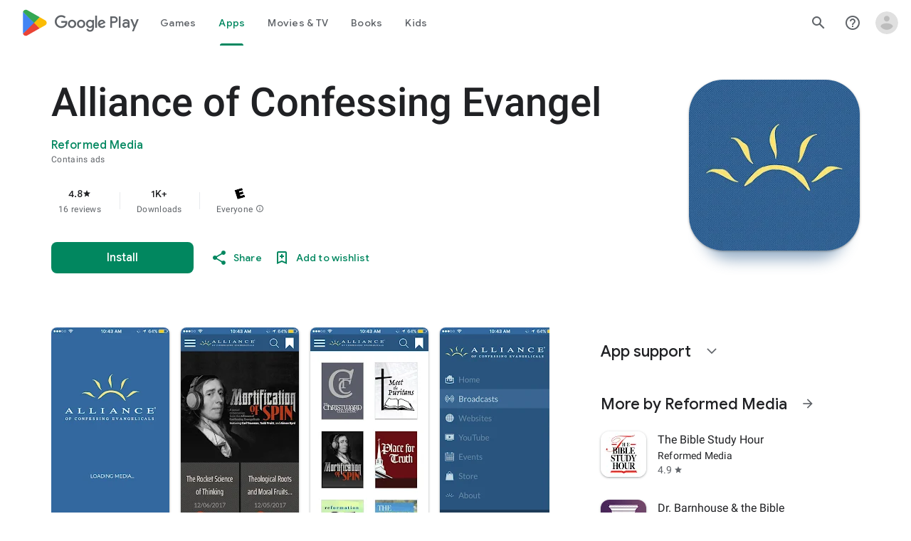

--- FILE ---
content_type: text/javascript; charset=UTF-8
request_url: https://www.gstatic.com/_/boq-play/_/js/k=boq-play.PlayStoreUi.en.a68BXjBc21c.2021.O/ck=boq-play.PlayStoreUi.2YpKdXt9QZg.L.B1.O/am=GxZ3AHveHwAAkmDA74n_sC0/d=1/exm=A7fCU,ArluEf,BBI74,BVgquf,EFQ78c,GkRiKb,IZT63,IcVnM,JNoxi,KUM7Z,LCkxpb,LEikZe,MI6k7c,MdUzUe,MpJwZc,NwH0H,O1Gjze,O6y8ed,OTA3Ae,PrPYRd,QIhFr,RMhBfe,RyvaUb,SdcwHb,SpsfSb,UUJqVe,Uas9Hd,Ulmmrd,V3dDOb,WO9ee,XVMNvd,Z5uLle,ZDZcre,ZwDk9d,_b,_tp,aW3pY,byfTOb,e5qFLc,fl2Zj,gychg,hKSk3e,hc6Ubd,j9sf1,kjKdXe,lazG7b,lsjVmc,lwddkf,m9oV,mI3LFb,mdR7q,n73qwf,pYCIec,pjICDe,pw70Gc,vrGZEc,w9hDv,wW2D8b,ws9Tlc,xQtZb,xUdipf,z5Gxfe,zbML3c,zr1jrb/excm=_b,_tp,appdetailsview/ed=1/wt=2/ujg=1/rs=AB1caFVI7_uXWXM6LnAbtDsOFknCTVWPLQ/ee=EVNhjf:pw70Gc;EmZ2Bf:zr1jrb;Hs0fpd:jLUKge;JsbNhc:Xd8iUd;K5nYTd:ZDZcre;LBgRLc:SdcwHb;Me32dd:MEeYgc;NJ1rfe:qTnoBf;NPKaK:SdcwHb;NSEoX:lazG7b;Pjplud:EEDORb;QGR0gd:Mlhmy;Rdd4dc:WXw8B;SNUn3:ZwDk9d;ScI3Yc:e7Hzgb;Uvc8o:VDovNc;YIZmRd:A1yn5d;a56pNe:JEfCwb;cEt90b:ws9Tlc;d0xV3b:KoEHyd;dIoSBb:SpsfSb;dowIGb:ebZ3mb;eBAeSb:zbML3c;iFQyKf:QIhFr;ikbPFc:UfnShf;lOO0Vd:OTA3Ae;nAu0tf:z5Gxfe;oGtAuc:sOXFj;pXdRYb:MdUzUe;qQEoOc:KUM7Z;qafBPd:yDVVkb;qddgKe:xQtZb;sgjhQc:bQAegc;wR5FRb:O1Gjze;wZnI8b:Oh9t6d;xqZiqf:BBI74;yEQyxe:TLjaTd;yxTchf:KUM7Z;zxnPse:GkRiKb/dti=1/m=vNKqzc,fI4Vwc,sJhETb,JWUKXe,t1sulf,JH2zc,tBvKNb,soHxf,IJGqxf,wg1P6b,ywOR5c,PHUIyb,BfdUQc,oEJvKc,kJXwXb,chfSwc,aTwUve,indMcf,pCKBF,RQJprf,lpwuxb,NkbkFd,nKuFpb,zBPctc,jX6UVc,qfGEyb,fdeHmf,SWD8cc,tKHFxf,rpbmN
body_size: 58763
content:
"use strict";_F_installCss(".H1RBrd{max-width:500px}.UIeOBe{margin-top:30px;min-height:120px}.k2cXo{margin:0}.XWz5yd{margin-left:160px;padding:0 20px 20px}@media screen and (max-width:480px){.XWz5yd{margin-left:0;padding-left:0}}.iCVHHc{height:215px;text-align:center;width:160px}.FOYkDe{max-height:215px;max-width:160px}.Dtwbxf{font-size:28px}.Hv8szf{text-align:right}.rYrxJf,.rYrxJf:visited{color:#00838f;padding-left:3px}.F9JOfb{margin-right:3px}@media (max-height:calc(fit-content + 48px)){.ZDGq3b .VfPpkd-P5QLlc{max-height:calc(100% - 48px)}}@media (min-height:calc(fit-content + 48px)){.ZDGq3b .VfPpkd-P5QLlc{max-height:fit-content}}@media (-ms-high-contrast:active) and (min-height:calc(fit-content + 48px)),(-ms-high-contrast:none) and (min-height:calc(fit-content + 48px)){.ZDGq3b .VfPpkd-wzTsW{align-items:stretch;height:auto}}@media (max-width:528px){.ZDGq3b .VfPpkd-P5QLlc{max-width:calc(100vw - 48px)}}@media (min-width:528px){.ZDGq3b .VfPpkd-P5QLlc{max-width:480px}}@media (max-width:600px),(max-width:720px) and (max-height:400px),(min-width:720px) and (max-height:400px){.ZDGq3b.VfPpkd-Sx9Kwc-OWXEXe-n9oEIb .VfPpkd-P5QLlc{max-width:100vw}}.ZDGq3b .VfPpkd-P5QLlc{min-width:calc(100vw - 32px)}.ZDGq3b .VfPpkd-cnG4Wd{padding:24px 24px 18px 24px}@media screen and (min-width:720px){.ZDGq3b .VfPpkd-P5QLlc{min-width:600px}}@media screen and (min-width:720px) and (max-width:648px){.ZDGq3b .VfPpkd-P5QLlc{max-width:calc(100vw - 48px)}}@media screen and (min-width:720px) and (min-width:648px){.ZDGq3b .VfPpkd-P5QLlc{max-width:600px}}@media screen and (min-width:720px) and (max-width:600px),screen and (min-width:720px) and (max-width:720px) and (max-height:400px),screen and (min-width:720px) and (min-width:720px) and (max-height:400px){.ZDGq3b.VfPpkd-Sx9Kwc-OWXEXe-n9oEIb .VfPpkd-P5QLlc{max-width:100vw}}.Gqr3Sb{--gap-width:12px;margin:12px -16px 0;overflow:visible;padding:0 16px}.yUFvre{gap:var(--gap-width);padding:calc(var(--gap-width)/2) 0;padding-left:_get-adjusted-space(\"default\");scroll-snap-type:unset}.nL1Pwe{cursor:pointer;padding:10px 2px;text-align:center}.nL1Pwe:first-child{margin-left:1px}.nL1Pwe:last-child{margin-right:1px}.sdjgmb{width:100%}.Q7vmV{align-items:center;margin-top:8px;width:100%}.RFcWe{left:-14px;top:18px}.Hnoc8e{right:-14px;top:18px}.RQQX4{margin-left:12px;margin-right:8px}.RQQX4 .LFeKge,.d8xGFb .LFeKge{height:24px;width:24px}.Q7vmV .o1gy8c{width:100%}.Q7vmV .LFeKge{height:24px;width:24px}.RQQX4 .o1gy8c{margin-top:2px}.o1gy8c:focus .csaeVc,.o1gy8c:hover .csaeVc{color:#056449;fill:#056449;stop-color:#056449}.o1gy8c:focus .csaeVc:not(:disabled),.o1gy8c:hover .csaeVc:not(:disabled){color:#056449}.P9KVBf .o1gy8c:focus .csaeVc{color:#00b380;fill:#00b380;stop-color:#00b380}.P9KVBf .o1gy8c:focus .csaeVc:not(:disabled){color:#00b380}.P9KVBf .o1gy8c:hover .csaeVc{color:#00b380;fill:#00b380;stop-color:#00b380}.P9KVBf .o1gy8c:hover .csaeVc:not(:disabled){color:#00b380}.fmiEqb{display:none;margin:10px 0;width:100%}.X8BSVc:not(.VfPpkd-fmcmS-yrriRe-OWXEXe-OWB6Me) .VfPpkd-NSFCdd-Brv4Fb,.X8BSVc:not(.VfPpkd-fmcmS-yrriRe-OWXEXe-OWB6Me) .VfPpkd-NSFCdd-Ra9xwd,.X8BSVc:not(.VfPpkd-fmcmS-yrriRe-OWXEXe-OWB6Me) .VfPpkd-NSFCdd-MpmGFe{border-color:rgb(218,220,224)}.X8BSVc:not(.VfPpkd-fmcmS-yrriRe-OWXEXe-OWB6Me):not(.VfPpkd-fmcmS-yrriRe-OWXEXe-XpnDCe):hover .VfPpkd-NSFCdd-i5vt6e .VfPpkd-NSFCdd-Brv4Fb,.X8BSVc:not(.VfPpkd-fmcmS-yrriRe-OWXEXe-OWB6Me):not(.VfPpkd-fmcmS-yrriRe-OWXEXe-XpnDCe):hover .VfPpkd-NSFCdd-i5vt6e .VfPpkd-NSFCdd-Ra9xwd,.X8BSVc:not(.VfPpkd-fmcmS-yrriRe-OWXEXe-OWB6Me):not(.VfPpkd-fmcmS-yrriRe-OWXEXe-XpnDCe):hover .VfPpkd-NSFCdd-i5vt6e .VfPpkd-NSFCdd-MpmGFe{border-color:rgb(218,220,224)}.X8BSVc:not(.VfPpkd-fmcmS-yrriRe-OWXEXe-OWB6Me).VfPpkd-fmcmS-yrriRe-OWXEXe-XpnDCe .VfPpkd-NSFCdd-Brv4Fb,.X8BSVc:not(.VfPpkd-fmcmS-yrriRe-OWXEXe-OWB6Me).VfPpkd-fmcmS-yrriRe-OWXEXe-XpnDCe .VfPpkd-NSFCdd-Ra9xwd,.X8BSVc:not(.VfPpkd-fmcmS-yrriRe-OWXEXe-OWB6Me).VfPpkd-fmcmS-yrriRe-OWXEXe-XpnDCe .VfPpkd-NSFCdd-MpmGFe{border-color:rgb(218,220,224)}.X8BSVc:not(.VfPpkd-fmcmS-yrriRe-OWXEXe-OWB6Me).VfPpkd-fmcmS-yrriRe-OWXEXe-XpnDCe .VfPpkd-NSFCdd-i5vt6e .VfPpkd-NSFCdd-Brv4Fb,.X8BSVc:not(.VfPpkd-fmcmS-yrriRe-OWXEXe-OWB6Me).VfPpkd-fmcmS-yrriRe-OWXEXe-XpnDCe .VfPpkd-NSFCdd-i5vt6e .VfPpkd-NSFCdd-Ra9xwd,.X8BSVc:not(.VfPpkd-fmcmS-yrriRe-OWXEXe-OWB6Me).VfPpkd-fmcmS-yrriRe-OWXEXe-XpnDCe .VfPpkd-NSFCdd-i5vt6e .VfPpkd-NSFCdd-MpmGFe{border-width:1px}.J4Vmsd{width:100%}.koWCib{color:#01875f;fill:#01875f;stop-color:#01875f}.koWCib:not(:disabled){color:#01875f}.P9KVBf .koWCib{color:#00a173;fill:#00a173;stop-color:#00a173}.P9KVBf .koWCib:not(:disabled){color:#00a173}@media screen and (min-width:600px){.nL1Pwe{padding:10px}.fmiEqb{display:inline-flex}.Q7vmV{display:none}}.Rvudpb{color:rgb(32,33,36);fill:rgb(32,33,36);stop-color:rgb(32,33,36);font-size:.875rem;font-weight:400;letter-spacing:.0142857143em;line-height:1.25rem}.Rvudpb:not(:disabled){color:rgb(32,33,36)}.P9KVBf .Rvudpb{color:rgb(232,234,237);fill:rgb(232,234,237);stop-color:rgb(232,234,237)}.P9KVBf .Rvudpb:not(:disabled){color:rgb(232,234,237)}.efXJRc{align-items:center;display:flex;flex-grow:1}.PT2eod{border-radius:8px;box-shadow:0 -1px 5px rgba(0,0,0,.09),0 3px 5px rgba(0,0,0,.06),0 1px 2px rgba(0,0,0,.3),0 1px 3px rgba(0,0,0,.15);flex-shrink:0;height:48px;margin-right:16px;width:48px}@media screen and (min-width:1280px){.PT2eod{height:56px;width:56px}}.LUq2je{display:flex;flex-shrink:0}.ksLHF{color:rgb(32,33,36);fill:rgb(32,33,36);stop-color:rgb(32,33,36);font-family:\"Google Sans\",Roboto,Arial,sans-serif;line-height:1.75rem;font-size:1.375rem;letter-spacing:0;font-weight:400;font-weight:500;-webkit-box-orient:vertical;-webkit-line-clamp:1;display:-webkit-box;overflow:hidden}.ksLHF:not(:disabled){color:rgb(32,33,36)}.P9KVBf .ksLHF{color:rgb(232,234,237);fill:rgb(232,234,237);stop-color:rgb(232,234,237)}.P9KVBf .ksLHF:not(:disabled){color:rgb(232,234,237)}.cYHJbc{color:rgb(95,99,104);fill:rgb(95,99,104);stop-color:rgb(95,99,104);font-size:.875rem;font-weight:400;letter-spacing:.0178571429em;line-height:1.25rem;-webkit-box-orient:vertical;-webkit-line-clamp:1;display:-webkit-box;line-height:1.75rem;overflow:hidden}.cYHJbc:not(:disabled){color:rgb(95,99,104)}.P9KVBf .cYHJbc{color:rgb(154,160,166);fill:rgb(154,160,166);stop-color:rgb(154,160,166)}.P9KVBf .cYHJbc:not(:disabled){color:rgb(154,160,166)}.EnisIf{margin:-12px -12px 0 0;min-width:48px}@media (any-pointer:coarse){.Gqr3Sb{margin:12px 0;padding:0}}.QnvSid.VOBzC{z-index:2002}.XjoK4b{display:var(--H6apye,none);pointer-events:none;position:absolute;z-index:1;border-start-start-radius:calc(var(--vTiv8c, 0px) + var(--hK0TOb, 2px));border-start-end-radius:calc(var(--UtHrue, 0px) + var(--hK0TOb, 2px));border-end-end-radius:calc(var(--uHecC, 0px) + var(--hK0TOb, 2px));border-end-start-radius:calc(var(--C8LWjb, 0px) + var(--hK0TOb, 2px));inset:calc(var(--hK0TOb, 2px)*-1);box-shadow:0 0 0 var(--SGGi,3px) var(--jF0a9c,var(--gm3-sys-color-secondary,#00639b));outline:var(--SGGi,3px) solid transparent;animation-name:gm3-focus-ring-outward-grows,gm3-focus-ring-outward-shrinks;animation-duration:.15s,.45s;animation-delay:0s,.15s;animation-timing-function:cubic-bezier(.2,0,0,1),cubic-bezier(.2,0,0,1)}@keyframes gm3-focus-ring-outward-grows{from{box-shadow:0 0 0 0 var(--jF0a9c,var(--gm3-sys-color-secondary,#00639b))}to{box-shadow:0 0 0 8px var(--jF0a9c,var(--gm3-sys-color-secondary,#00639b))}}@keyframes gm3-focus-ring-outward-shrinks{from{box-shadow:0 0 0 8px var(--jF0a9c,var(--gm3-sys-color-secondary,#00639b))}}@media (prefers-reduced-motion){.XjoK4b{animation:none}}.mUIrbf-LgbsSe{display:inline-flex;position:relative;align-items:center;box-sizing:border-box;border:none;border-start-start-radius:min(var(--gm3-button-text-container-shape-start-start,9999px),var(--gm3-button-text-container-height,40px)/2);border-start-end-radius:min(var(--gm3-button-text-container-shape-start-end,9999px),var(--gm3-button-text-container-height,40px)/2);border-end-start-radius:min(var(--gm3-button-text-container-shape-end-start,9999px),var(--gm3-button-text-container-height,40px)/2);border-end-end-radius:min(var(--gm3-button-text-container-shape-end-end,9999px),var(--gm3-button-text-container-height,40px)/2);outline:none;background:transparent;-webkit-appearance:none;appearance:none;line-height:inherit;text-rendering:inherit;transition:border-radius .35s cubic-bezier(.4,.1,.5,1.4);user-select:none;vertical-align:middle;cursor:pointer;justify-content:var(--gm3-button-text-container-justify-content,center);min-inline-size:var(--gm3-button-text-container-min-width,64px);padding-block:0;-webkit-padding-start:var(--gm3-button-text-leading-space,12px);padding-inline-start:var(--gm3-button-text-leading-space,12px);-webkit-padding-end:var(--gm3-button-text-trailing-space,12px);padding-inline-end:var(--gm3-button-text-trailing-space,12px);block-size:var(--gm3-button-text-container-height,40px);--sbadab:var(--gm3-button-text-hover-state-layer-color,var(--gm3-sys-color-primary,#0b57d0));--hSHBee:var(--gm3-button-text-hover-state-layer-opacity,0.08);--F1tVH:var(--gm3-button-text-hover-state-layer-color,var(--gm3-sys-color-primary,#0b57d0));--kDWEsd:var(--gm3-button-text-pressed-state-layer-opacity,0.1);--vTiv8c:min(var(--gm3-button-text-container-shape-start-start,9999px),var(--gm3-button-text-container-height,40px)/2);--UtHrue:min(var(--gm3-button-text-container-shape-start-end,9999px),var(--gm3-button-text-container-height,40px)/2);--C8LWjb:min(var(--gm3-button-text-container-shape-end-start,9999px),var(--gm3-button-text-container-height,40px)/2);--uHecC:min(var(--gm3-button-text-container-shape-end-end,9999px),var(--gm3-button-text-container-height,40px)/2);--jF0a9c:var(--gm3-button-text-focus-indicator-color,var(--gm3-sys-color-secondary,#00639b));--hK0TOb:var(--gm3-button-text-focus-indicator-outline-offset,2px);--SGGi:var(--gm3-button-text-focus-indicator-thickness,3px)}.mUIrbf-mRLv6:focus-visible{outline:none}.mUIrbf-LgbsSe:focus-visible,.mUIrbf-mRLv6:focus-visible~.mUIrbf-UHGRz{--H6apye:block}.mUIrbf-LgbsSe:not(:disabled):active{border-start-start-radius:min(var(--gm3-button-text-pressed-container-shape-start-start,9999px),var(--gm3-button-text-container-height,40px)/2);border-end-end-radius:min(var(--gm3-button-text-pressed-container-shape-end-end,9999px),var(--gm3-button-text-container-height,40px)/2);border-start-end-radius:min(var(--gm3-button-text-pressed-container-shape-start-end,9999px),var(--gm3-button-text-container-height,40px)/2);border-end-start-radius:min(var(--gm3-button-text-pressed-container-shape-end-start,9999px),var(--gm3-button-text-container-height,40px)/2);--vTiv8c:min(var(--gm3-button-text-pressed-container-shape-start-start,9999px),var(--gm3-button-text-container-height,40px)/2);--UtHrue:min(var(--gm3-button-text-pressed-container-shape-start-end,9999px),var(--gm3-button-text-container-height,40px)/2);--C8LWjb:min(var(--gm3-button-text-pressed-container-shape-end-start,9999px),var(--gm3-button-text-container-height,40px)/2);--uHecC:min(var(--gm3-button-text-pressed-container-shape-end-end,9999px),var(--gm3-button-text-container-height,40px)/2)}.mUIrbf-LgbsSe-OWXEXe-wdeprb-kBPtTb-NBtyUd{border-start-start-radius:var(--gm3-button-text-container-shape-start-start,9999px);border-start-end-radius:var(--gm3-button-text-container-shape-start-end,9999px);border-end-start-radius:var(--gm3-button-text-container-shape-end-start,9999px);border-end-end-radius:var(--gm3-button-text-container-shape-end-end,9999px);--vTiv8c:var(--gm3-button-text-container-shape-start-start,9999px);--UtHrue:var(--gm3-button-text-container-shape-start-end,9999px);--C8LWjb:var(--gm3-button-text-container-shape-end-start,9999px);--uHecC:var(--gm3-button-text-container-shape-end-end,9999px)}.mUIrbf-LgbsSe-OWXEXe-wdeprb-kBPtTb-NBtyUd:not(:disabled):active{border-start-start-radius:var(--gm3-button-text-pressed-container-shape-start-start,9999px);border-end-end-radius:var(--gm3-button-text-pressed-container-shape-end-end,9999px);border-start-end-radius:var(--gm3-button-text-pressed-container-shape-start-end,9999px);border-end-start-radius:var(--gm3-button-text-pressed-container-shape-end-start,9999px);--vTiv8c:var(--gm3-button-text-pressed-container-shape-start-start,9999px);--UtHrue:var(--gm3-button-text-pressed-container-shape-start-end,9999px);--C8LWjb:var(--gm3-button-text-pressed-container-shape-end-start,9999px);--uHecC:var(--gm3-button-text-pressed-container-shape-end-end,9999px)}.mUIrbf-LgbsSe:disabled{cursor:default;pointer-events:none;--hSHBee:0;--kDWEsd:0}.mUIrbf-LgbsSe-OWXEXe-SfQLQb-suEOdc:disabled{pointer-events:auto}.mUIrbf-LgbsSe[hidden]{display:none}.mUIrbf-vQzf8d{position:relative;text-align:center;color:var(--gm3-button-text-label-text-color,var(--gm3-sys-color-primary,#0b57d0));font-size:var(--gm3-button-text-label-text-size,.875rem);font-family:var(--gm3-button-text-label-text-font,\"Google Sans\",Roboto,Arial,sans-serif);font-weight:var(--gm3-button-text-label-text-weight,500);letter-spacing:var(--gm3-button-text-label-text-tracking,0);-webkit-text-decoration:var(--gm3-button-text-label-text-decoration,none);text-decoration:var(--gm3-button-text-label-text-decoration,none);font-variation-settings:var(--gm3-button-text-label-text-font-variation-settings,initial)}.mUIrbf-kSE8rc-FoKg4d-sLO9V-YoZ4jf .mUIrbf-vQzf8d{font-family:var(--gm3-button-text-label-text-font,\"Google Sans Flex\",\"Google Sans Text\",\"Google Sans\",Roboto,Arial,sans-serif)}.mUIrbf-LgbsSe:hover .mUIrbf-vQzf8d{color:var(--gm3-button-text-hover-label-text-color,var(--gm3-sys-color-primary,#0b57d0))}.mUIrbf-LgbsSe:focus-visible .mUIrbf-vQzf8d{color:var(--gm3-button-text-focus-label-text-color,var(--gm3-sys-color-primary,#0b57d0))}.mUIrbf-LgbsSe:active .mUIrbf-vQzf8d{color:var(--gm3-button-text-pressed-label-text-color,var(--gm3-sys-color-primary,#0b57d0))}.mUIrbf-LgbsSe:disabled .mUIrbf-vQzf8d{color:var(--gm3-button-text-disabled-label-text-color,rgba(var(--gm3-sys-color-on-surface-rgb,31,31,31),.38))}.mUIrbf-LgbsSe-OWXEXe-zcdHbf .mUIrbf-vQzf8d{white-space:nowrap;text-overflow:ellipsis;overflow:hidden}.mUIrbf-LgbsSe-OWXEXe-Bz112c-M1Soyc{-webkit-padding-start:var(--gm3-button-text-with-leading-icon-leading-space,12px);padding-inline-start:var(--gm3-button-text-with-leading-icon-leading-space,12px);-webkit-padding-end:var(--gm3-button-text-with-leading-icon-trailing-space,16px);padding-inline-end:var(--gm3-button-text-with-leading-icon-trailing-space,16px)}.mUIrbf-LgbsSe-OWXEXe-Bz112c-M1Soyc .mUIrbf-kBDsod-Rtc0Jf i,.mUIrbf-LgbsSe-OWXEXe-Bz112c-M1Soyc .mUIrbf-kBDsod-Rtc0Jf img,.mUIrbf-LgbsSe-OWXEXe-Bz112c-M1Soyc .mUIrbf-kBDsod-Rtc0Jf svg{-webkit-margin-end:var(--gm3-button-text-with-icon-icon-label-space,8px);margin-inline-end:var(--gm3-button-text-with-icon-icon-label-space,8px)}.mUIrbf-LgbsSe-OWXEXe-Bz112c-UbuQg{-webkit-padding-start:var(--gm3-button-text-with-trailing-icon-leading-space,16px);padding-inline-start:var(--gm3-button-text-with-trailing-icon-leading-space,16px);-webkit-padding-end:var(--gm3-button-text-with-trailing-icon-trailing-space,12px);padding-inline-end:var(--gm3-button-text-with-trailing-icon-trailing-space,12px)}.mUIrbf-LgbsSe-OWXEXe-Bz112c-UbuQg .mUIrbf-kBDsod-Rtc0Jf i,.mUIrbf-LgbsSe-OWXEXe-Bz112c-UbuQg .mUIrbf-kBDsod-Rtc0Jf img,.mUIrbf-LgbsSe-OWXEXe-Bz112c-UbuQg .mUIrbf-kBDsod-Rtc0Jf svg{-webkit-margin-start:var(--gm3-button-text-with-icon-icon-label-space,8px);margin-inline-start:var(--gm3-button-text-with-icon-icon-label-space,8px)}.mUIrbf-kBDsod-Rtc0Jf{display:none;position:relative;line-height:0;color:var(--gm3-button-text-with-icon-icon-color,var(--gm3-sys-color-primary,#0b57d0))}.mUIrbf-kBDsod-Rtc0Jf i,.mUIrbf-kBDsod-Rtc0Jf img,.mUIrbf-kBDsod-Rtc0Jf svg{display:inline-flex;position:relative;direction:inherit;color:inherit;font-size:var(--gm3-button-text-with-icon-icon-size,18px);inline-size:var(--gm3-button-text-with-icon-icon-size,18px);block-size:var(--gm3-button-text-with-icon-icon-size,18px)}.mUIrbf-LgbsSe:hover .mUIrbf-kBDsod-Rtc0Jf{color:var(--gm3-button-text-with-icon-hover-icon-color,var(--gm3-sys-color-primary,#0b57d0))}.mUIrbf-LgbsSe:focus-visible .mUIrbf-kBDsod-Rtc0Jf{color:var(--gm3-button-text-with-icon-focus-icon-color,var(--gm3-sys-color-primary,#0b57d0))}.mUIrbf-LgbsSe:active .mUIrbf-kBDsod-Rtc0Jf{color:var(--gm3-button-text-with-icon-pressed-icon-color,var(--gm3-sys-color-primary,#0b57d0))}.mUIrbf-LgbsSe:disabled .mUIrbf-kBDsod-Rtc0Jf{color:var(--gm3-button-text-with-icon-disabled-icon-color,rgba(var(--gm3-sys-color-on-surface-rgb,31,31,31),.38))}[dir=rtl] .mUIrbf-LgbsSe-OWXEXe-drxrmf-Bz112c .mUIrbf-kBDsod-Rtc0Jf,.mUIrbf-LgbsSe-OWXEXe-drxrmf-Bz112c .mUIrbf-kBDsod-Rtc0Jf[dir=rtl]{transform:scaleX(-1)}.mUIrbf-LgbsSe-OWXEXe-Bz112c-M1Soyc .mUIrbf-kBDsod-Rtc0Jf-OWXEXe-M1Soyc,.mUIrbf-LgbsSe-OWXEXe-Bz112c-UbuQg .mUIrbf-kBDsod-Rtc0Jf-OWXEXe-UbuQg{display:inline-flex}.mUIrbf-mRLv6{position:absolute;inset:0}.mUIrbf-LgbsSe-OWXEXe-dgl2Hf{margin-block:max((48px - var(--gm3-button-text-container-height,40px))/2,0px)}.mUIrbf-RLmnJb{position:absolute;inline-size:max(48px,100%);block-size:max(48px,100%);inset:unset;top:50%;left:50%;transform:translate(-50%,-50%)}.mUIrbf-LgbsSe{will-change:transform,opacity}.mUIrbf-LgbsSe::before{content:\"\";pointer-events:none;position:absolute;inset:0;border-radius:inherit;border:1px solid transparent}@media (forced-colors:active){.mUIrbf-LgbsSe:has(.mUIrbf-mRLv6)::before{border-color:LinkText}}@media (forced-colors:active){.mUIrbf-LgbsSe:has(.mUIrbf-mRLv6) .mUIrbf-vQzf8d,.mUIrbf-LgbsSe:has(.mUIrbf-mRLv6) .mUIrbf-kBDsod-Rtc0Jf{color:LinkText}}.mUIrbf-LgbsSe:disabled::before{background-color:var(--gm3-button-text-disabled-container-color,rgba(var(--gm3-sys-color-on-surface-rgb,31,31,31),0))}@media (forced-colors:active){.mUIrbf-LgbsSe:disabled::before{border-color:GrayText}}@media (forced-colors:active){.mUIrbf-StrnGf-YYd4I-VtOx3e::before{border-color:CanvasText}}.pYTkkf-Bz112c-LgbsSe{align-items:center;-webkit-appearance:none;appearance:none;background:transparent;border:none;box-sizing:border-box;cursor:pointer;display:inline-flex;fill:currentColor;justify-content:center;line-height:inherit;outline:none;position:relative;text-rendering:inherit;user-select:none;block-size:var(--gm3-icon-button-standard-container-height,40px);inline-size:var(--gm3-icon-button-standard-container-width,40px);padding-block:calc((var(--gm3-icon-button-standard-container-height, 40px) - var(--gm3-icon-button-standard-icon-size, 24px))/2);padding-inline:calc((var(--gm3-icon-button-standard-container-width, 40px) - var(--gm3-icon-button-standard-icon-size, 24px))/2);border-start-start-radius:min(var(--gm3-icon-button-standard-container-shape-start-start,9999px),var(--gm3-icon-button-standard-container-height,40px)/2);border-end-end-radius:min(var(--gm3-icon-button-standard-container-shape-end-end,9999px),var(--gm3-icon-button-standard-container-height,40px)/2);border-start-end-radius:min(var(--gm3-icon-button-standard-container-shape-start-end,9999px),var(--gm3-icon-button-standard-container-height,40px)/2);border-end-start-radius:min(var(--gm3-icon-button-standard-container-shape-end-start,9999px),var(--gm3-icon-button-standard-container-height,40px)/2);transition:border-radius .35s cubic-bezier(.27,1.06,.18,1);--jF0a9c:var(--gm3-icon-button-standard-focus-indicator-color,var(--gm3-sys-color-secondary,#00639b));--hK0TOb:var(--gm3-icon-button-standard-focus-indicator-outline-offset,2px);--SGGi:var(--gm3-icon-button-standard-focus-indicator-thickness,3px);--vTiv8c:min(var(--gm3-icon-button-standard-container-shape-start-start,9999px),var(--gm3-icon-button-standard-container-height,40px)/2);--uHecC:min(var(--gm3-icon-button-standard-container-shape-end-end,9999px),var(--gm3-icon-button-standard-container-height,40px)/2);--UtHrue:min(var(--gm3-icon-button-standard-container-shape-start-end,9999px),var(--gm3-icon-button-standard-container-height,40px)/2);--C8LWjb:min(var(--gm3-icon-button-standard-container-shape-end-start,9999px),var(--gm3-icon-button-standard-container-height,40px)/2)}.pYTkkf-Bz112c-LgbsSe::before{border-radius:inherit;border:1px solid transparent;box-sizing:border-box;content:\"\";inset:0;pointer-events:none;position:absolute;z-index:1}.pYTkkf-Bz112c-LgbsSe i,.pYTkkf-Bz112c-LgbsSe svg,.pYTkkf-Bz112c-LgbsSe img{block-size:var(--gm3-icon-button-standard-icon-size,24px);font-size:var(--gm3-icon-button-standard-icon-size,24px);inline-size:var(--gm3-icon-button-standard-icon-size,24px)}.pYTkkf-Bz112c-kBDsod-Rtc0Jf.pYTkkf-Bz112c-kBDsod-Rtc0Jf{block-size:var(--gm3-icon-button-standard-icon-size,24px);display:inline-block;inline-size:var(--gm3-icon-button-standard-icon-size,24px);line-height:0;z-index:1}.pYTkkf-Bz112c-kBDsod-Rtc0Jf-OWXEXe-Xhs9z{opacity:1;position:absolute;transition-duration:50ms;transition-property:opacity}.pYTkkf-Bz112c-kBDsod-Rtc0Jf.pYTkkf-Bz112c-kBDsod-Rtc0Jf-OWXEXe-IT5dJd,.pYTkkf-Bz112c-LgbsSe-OWXEXe-IT5dJd .pYTkkf-Bz112c-kBDsod-Rtc0Jf{opacity:0}.pYTkkf-Bz112c-LgbsSe-OWXEXe-IT5dJd .pYTkkf-Bz112c-kBDsod-Rtc0Jf-OWXEXe-IT5dJd{display:inline-block;opacity:1;transition-duration:50ms;transition-property:opacity}.pYTkkf-Bz112c-LgbsSe:focus-visible,.pYTkkf-Bz112c-LgbsSe .pYTkkf-Bz112c-mRLv6:focus-visible~.pYTkkf-Bz112c-UHGRz{--H6apye:block}.pYTkkf-Bz112c-LgbsSe[hidden]{display:none}[dir=rtl] .pYTkkf-Bz112c-LgbsSe-OWXEXe-drxrmf-Bz112c-bEDTcc-SIsrTd,.pYTkkf-Bz112c-LgbsSe-OWXEXe-drxrmf-Bz112c-bEDTcc-SIsrTd[dir=rtl]{transform:scaleX(-1)}.pYTkkf-Bz112c-mRLv6{block-size:100%;inline-size:100%;left:0;outline:none;position:absolute;top:0}.pYTkkf-Bz112c-RLmnJb{block-size:var(--gm3-icon-button-standard-touch-target-size,48px);inline-size:var(--gm3-icon-button-standard-touch-target-size,48px);left:auto;position:absolute;top:50%;transform:translateY(-50%);z-index:1}.pYTkkf-Bz112c-LgbsSe-OWXEXe-IT5dJd{border-start-start-radius:min(var(--gm3-icon-button-standard-selected-container-shape-start-start,9999px),var(--gm3-icon-button-standard-container-height,40px)/2);border-end-end-radius:min(var(--gm3-icon-button-standard-selected-container-shape-end-end,9999px),var(--gm3-icon-button-standard-container-height,40px)/2);border-start-end-radius:min(var(--gm3-icon-button-standard-selected-container-shape-start-end,9999px),var(--gm3-icon-button-standard-container-height,40px)/2);border-end-start-radius:min(var(--gm3-icon-button-standard-selected-container-shape-end-start,9999px),var(--gm3-icon-button-standard-container-height,40px)/2);--vTiv8c:min(var(--gm3-icon-button-standard-selected-container-shape-start-start,9999px),var(--gm3-icon-button-standard-container-height,40px)/2);--uHecC:min(var(--gm3-icon-button-standard-selected-container-shape-end-end,9999px),var(--gm3-icon-button-standard-container-height,40px)/2);--UtHrue:min(var(--gm3-icon-button-standard-selected-container-shape-start-end,9999px),var(--gm3-icon-button-standard-container-height,40px)/2);--C8LWjb:min(var(--gm3-icon-button-standard-selected-container-shape-end-start,9999px),var(--gm3-icon-button-standard-container-height,40px)/2)}@media not (prefers-reduced-motion){.pYTkkf-Bz112c-LgbsSe:active,.pYTkkf-Bz112c-LgbsSe-OWXEXe-IT5dJd:active{border-start-start-radius:min(var(--gm3-icon-button-standard-pressed-container-shape-start-start,9999px),var(--gm3-icon-button-standard-container-height,40px)/2);border-end-end-radius:min(var(--gm3-icon-button-standard-pressed-container-shape-end-end,9999px),var(--gm3-icon-button-standard-container-height,40px)/2);border-start-end-radius:min(var(--gm3-icon-button-standard-pressed-container-shape-start-end,9999px),var(--gm3-icon-button-standard-container-height,40px)/2);border-end-start-radius:min(var(--gm3-icon-button-standard-pressed-container-shape-end-start,9999px),var(--gm3-icon-button-standard-container-height,40px)/2);--vTiv8c:min(var(--gm3-icon-button-standard-pressed-container-shape-start-start,9999px),var(--gm3-icon-button-standard-container-height,40px)/2);--uHecC:min(var(--gm3-icon-button-standard-pressed-container-shape-end-end,9999px),var(--gm3-icon-button-standard-container-height,40px)/2);--UtHrue:min(var(--gm3-icon-button-standard-pressed-container-shape-start-end,9999px),var(--gm3-icon-button-standard-container-height,40px)/2);--C8LWjb:min(var(--gm3-icon-button-standard-pressed-container-shape-end-start,9999px),var(--gm3-icon-button-standard-container-height,40px)/2)}}.pYTkkf-Bz112c-LgbsSe:disabled{--hSHBee:0;--kDWEsd:0;cursor:default;pointer-events:none}.pYTkkf-Bz112c-LgbsSe-OWXEXe-SfQLQb-suEOdc:disabled{pointer-events:auto}.pYTkkf-Bz112c-LgbsSe{color:var(--gm3-icon-button-standard-unselected-icon-color,var(--gm3-sys-color-on-surface-variant,#444746));will-change:transform,opacity;--sbadab:var(--gm3-icon-button-standard-unselected-hover-state-layer-color,var(--gm3-sys-color-on-surface-variant,#444746));--hSHBee:var(--gm3-icon-button-standard-unselected-hover-state-layer-opacity,0.08);--F1tVH:var(--gm3-icon-button-standard-unselected-pressed-state-layer-color,var(--gm3-sys-color-on-surface-variant,#444746));--kDWEsd:var(--gm3-icon-button-standard-unselected-pressed-state-layer-opacity,0.1)}.pYTkkf-Bz112c-LgbsSe-OWXEXe-IT5dJd{color:var(--gm3-icon-button-standard-selected-icon-color,var(--gm3-sys-color-primary,#0b57d0));--sbadab:var(--gm3-icon-button-standard-selected-hover-state-layer-color,var(--gm3-sys-color-primary,#0b57d0));--hSHBee:var(--gm3-icon-button-standard-selected-hover-state-layer-opacity,0.08);--F1tVH:var(--gm3-icon-button-standard-selected-pressed-state-layer-color,var(--gm3-sys-color-primary,#0b57d0));--kDWEsd:var(--gm3-icon-button-standard-selected-pressed-state-layer-opacity,0.1)}.pYTkkf-Bz112c-LgbsSe:hover{color:var(--gm3-icon-button-standard-unselected-hover-icon-color,var(--gm3-sys-color-on-surface-variant,#444746))}.pYTkkf-Bz112c-LgbsSe:focus-visible{color:var(--gm3-icon-button-standard-unselected-focus-icon-color,var(--gm3-sys-color-on-surface-variant,#444746))}.pYTkkf-Bz112c-LgbsSe:active{color:var(--gm3-icon-button-standard-unselected-pressed-icon-color,var(--gm3-sys-color-on-surface-variant,#444746))}.pYTkkf-Bz112c-LgbsSe-OWXEXe-IT5dJd:hover{color:var(--gm3-icon-button-standard-selected-hover-icon-color,var(--gm3-sys-color-primary,#0b57d0))}.pYTkkf-Bz112c-LgbsSe-OWXEXe-IT5dJd:focus-visible{color:var(--gm3-icon-button-standard-selected-focus-icon-color,var(--gm3-sys-color-primary,#0b57d0))}.pYTkkf-Bz112c-LgbsSe-OWXEXe-IT5dJd:active{color:var(--gm3-icon-button-standard-selected-pressed-icon-color,var(--gm3-sys-color-primary,#0b57d0))}.pYTkkf-Bz112c-LgbsSe:disabled{color:var(--gm3-icon-button-standard-disabled-icon-color,rgba(var(--gm3-sys-color-on-surface-rgb,31,31,31),.38))}.zyTWof-Ng57nc{display:none;position:fixed;inset:auto 0 0;align-items:center;justify-content:center;box-sizing:border-box;z-index:var(--gm3-snackbar-z-index,8);margin:8px;pointer-events:none;-webkit-tap-highlight-color:rgba(0,0,0,0)}.zyTWof-Ng57nc[popover]{background:none;border:none;overflow:visible;padding:0}.zyTWof-Ng57nc-OWXEXe-M1Soyc{justify-content:flex-start}.zyTWof-Ng57nc-OWXEXe-eu7FSc .zyTWof-YAxtVc{flex-direction:column;align-items:flex-start}.zyTWof-Ng57nc-OWXEXe-eu7FSc .zyTWof-gIZMF{padding-bottom:8px;padding-inline:16px 8px}.zyTWof-Ng57nc-OWXEXe-eu7FSc .zyTWof-M6tBBc{align-self:flex-end;margin-bottom:4px}.zyTWof-Ng57nc-OWXEXe-uGFO6d,.zyTWof-Ng57nc-OWXEXe-FNFY6c,.zyTWof-Ng57nc-OWXEXe-FnSee{display:flex}.zyTWof-Ng57nc-OWXEXe-FNFY6c .zyTWof-gIZMF,.zyTWof-Ng57nc-OWXEXe-FNFY6c .zyTWof-M6tBBc{visibility:visible}.zyTWof-Ng57nc-OWXEXe-FNFY6c .zyTWof-YAxtVc{transform:scale(1);opacity:1;pointer-events:auto;transition:opacity .15s 0ms cubic-bezier(0,0,.2,1),transform .15s 0ms cubic-bezier(0,0,.2,1)}.zyTWof-Ng57nc-OWXEXe-FnSee .zyTWof-YAxtVc{transform:scale(1);transition:opacity 75ms 0ms cubic-bezier(.4,0,1,1)}.zyTWof-YAxtVc{background-color:var(--gm3-snackbar-container-color,var(--gm3-sys-color-inverse-surface,#303030));min-width:344px;max-width:672px;padding-inline:0 8px;display:flex;align-items:center;justify-content:flex-start;box-sizing:border-box;transform:scale(.8);opacity:0;border-start-start-radius:var(--gm3-snackbar-container-shape-start-start,4px);border-start-end-radius:var(--gm3-snackbar-container-shape-start-end,4px);border-end-end-radius:var(--gm3-snackbar-container-shape-end-end,4px);border-end-start-radius:var(--gm3-snackbar-container-shape-end-start,4px);--yXuigc:var(--gm3-snackbar-container-elevation,3);--Fe5l0b:var(--gm3-snackbar-container-shadow-color,var(--gm3-sys-color-shadow,#000))}@media (max-width:344px),(max-width:480px){.zyTWof-YAxtVc{min-width:100%}}.zyTWof-YAxtVc::before{position:absolute;box-sizing:border-box;width:100%;height:100%;top:0;left:0;border:1px solid transparent;border-radius:inherit;content:\"\";pointer-events:none}.zyTWof-gIZMF{color:var(--gm3-snackbar-supporting-text-color,var(--gm3-sys-color-inverse-on-surface,#f2f2f2));letter-spacing:var(--gm3-snackbar-supporting-text-tracking,0);font-size:var(--gm3-snackbar-supporting-text-size,.875rem);font-family:var(--gm3-snackbar-supporting-text-font,\"Google Sans Flex\",\"Google Sans Text\",\"Google Sans\",Roboto,Arial,sans-serif);font-weight:var(--gm3-snackbar-supporting-text-weight,400);line-height:var(--gm3-snackbar-supporting-text-line-height,1.25rem);font-variation-settings:var(--gm3-snackbar-supporting-text-font-variation-settings,initial);padding-top:14px;padding-bottom:14px;padding-inline:16px 8px;margin:0;width:100%;flex-grow:1;box-sizing:border-box;visibility:hidden}.zyTWof-M6tBBc{display:flex;flex-shrink:0;align-items:center;box-sizing:border-box;visibility:hidden}.zyTWof-IkaYrd+.zyTWof-TolmDb{margin-inline:8px 0}.zyTWof-IkaYrd{--gm3-button-text-focus-label-text-color:var(--gm3-snackbar-action-focus-label-text-color,var(--gm3-sys-color-inverse-primary,#a8c7fa));--gm3-button-text-hover-label-text-color:var(--gm3-snackbar-action-hover-label-text-color,var(--gm3-sys-color-inverse-primary,#a8c7fa));--gm3-button-text-hover-state-layer-color:var(--gm3-snackbar-action-hover-state-layer-color,var(--gm3-sys-color-inverse-primary,#a8c7fa));--gm3-button-text-hover-state-layer-opacity:var(--gm3-snackbar-action-hover-state-layer-opacity,0.08);--gm3-button-text-label-text-color:var(--gm3-snackbar-action-label-text-color,var(--gm3-sys-color-inverse-primary,#a8c7fa));--gm3-button-text-label-text-font:var(--gm3-snackbar-action-label-text-font,\"Google Sans Flex\",\"Google Sans Text\",\"Google Sans\",Roboto,Arial,sans-serif);--gm3-button-text-label-text-font-variation-settings:var(--gm3-snackbar-action-label-text-font-variation-settings,initial);--gm3-button-text-label-text-size:var(--gm3-snackbar-action-label-text-size,0.875rem);--gm3-button-text-label-text-tracking:var(--gm3-snackbar-action-label-text-tracking,0rem);--gm3-button-text-label-text-weight:var(--gm3-snackbar-action-label-text-weight,500);--gm3-button-text-pressed-label-text-color:var(--gm3-snackbar-action-pressed-label-text-color,var(--gm3-sys-color-inverse-primary,#a8c7fa));--gm3-button-text-pressed-state-layer-color:var(--gm3-snackbar-action-pressed-state-layer-color,var(--gm3-sys-color-inverse-primary,#a8c7fa));--gm3-button-text-pressed-state-layer-opacity:var(--gm3-snackbar-action-pressed-state-layer-opacity,0.1)}.zyTWof-TolmDb{--gm3-icon-button-standard-icon-size:var(--gm3-snackbar-icon-size,24px);--gm3-icon-button-standard-unselected-icon-color:var(--gm3-snackbar-icon-color,var(--gm3-sys-color-inverse-on-surface,#f2f2f2));--gm3-icon-button-standard-unselected-hover-icon-color:var(--gm3-snackbar-icon-hover-icon-color,var(--gm3-sys-color-inverse-on-surface,#f2f2f2));--gm3-icon-button-standard-unselected-hover-state-layer-color:var(--gm3-snackbar-icon-hover-state-layer-color,var(--gm3-sys-color-inverse-on-surface,#f2f2f2));--gm3-icon-button-standard-unselected-hover-state-layer-opacity:var(--gm3-snackbar-icon-hover-state-layer-opacity,0.08);--gm3-icon-button-standard-unselected-focus-icon-color:var(--gm3-snackbar-icon-focus-icon-color,var(--gm3-sys-color-inverse-on-surface,#f2f2f2));--gm3-icon-button-standard-unselected-pressed-icon-color:var(--gm3-snackbar-icon-pressed-icon-color,var(--gm3-sys-color-inverse-on-surface,#f2f2f2));--gm3-icon-button-standard-unselected-pressed-state-layer-opacity:var(--gm3-snackbar-icon-pressed-state-layer-opacity,0.1);--gm3-icon-button-standard-container-height:36px;--gm3-icon-button-standard-container-width:36px}.lMimMe{color:rgb(32,33,36);fill:rgb(32,33,36);stop-color:rgb(32,33,36);font-family:\"Google Sans\",Roboto,Arial,sans-serif;line-height:1.5rem;font-size:1.125rem;letter-spacing:0;font-weight:400;align-items:center;display:flex}.lMimMe:not(:disabled){color:rgb(32,33,36)}.P9KVBf .lMimMe{color:rgb(232,234,237);fill:rgb(232,234,237);stop-color:rgb(232,234,237)}.P9KVBf .lMimMe:not(:disabled){color:rgb(232,234,237)}.UjXtlf{margin-top:16px}.axjpce{margin-right:4px}.BlLrjc{display:inline-block}.B4wkv{align-items:center;display:flex;margin:24px 0 4px}.B4wkv .LjbECb{font-size:18px;margin-right:16px}.aPeBBe{color:rgb(32,33,36);fill:rgb(32,33,36);stop-color:rgb(32,33,36)}.aPeBBe:not(:disabled){color:rgb(32,33,36)}.P9KVBf .aPeBBe{color:rgb(232,234,237);fill:rgb(232,234,237);stop-color:rgb(232,234,237)}.P9KVBf .aPeBBe:not(:disabled){color:rgb(232,234,237)}.dnM39b{list-style:inside;margin-left:34px}.Hxpbhb{font-family:Roboto,Arial,sans-serif;line-height:1rem;font-size:.75rem;letter-spacing:.025em;font-weight:400;align-items:center;display:flex}.RLg0jb{flex-shrink:0;margin-left:48px}@media screen and (min-width:600px){.xNUmN{column-count:2}}.Fx1lse{text-align:center}.k8Lt0 .jy7Abe{position:absolute;left:50%;top:50%;transform:translate(-50%,-50%)}.odk6He{display:grid;grid-template-columns:auto}.RHo1pe{padding:15px 0}.RHo1pe:not(:first-child){border-color:rgb(232,234,237);border-top:1px solid}.RHo1pe:not(:first-child):not(:disabled){border-color:rgb(232,234,237)}.P9KVBf .RHo1pe:not(:first-child){border-color:rgb(60,64,67)}.P9KVBf .RHo1pe:not(:first-child):not(:disabled){border-color:rgb(60,64,67)}.RbQjz{align-items:center;display:flex;flex-direction:column;justify-content:center;padding-top:15px;font-size:1.15rem}.nitQ6d{display:none}@media (max-height:732px){.vFondc .VfPpkd-P5QLlc{max-height:calc(100% - 32px)}}@media (min-height:732px){.vFondc .VfPpkd-P5QLlc{max-height:700px}}@media (-ms-high-contrast:active) and (min-height:732px),(-ms-high-contrast:none) and (min-height:732px){.vFondc .VfPpkd-wzTsW{align-items:stretch;height:auto}}.xoKNSc{margin:0 -24px;padding:0 40px}.Ud1OW{background-color:#e9f0fe}sentinel{}");
this.default_PlayStoreUi=this.default_PlayStoreUi||{};(function(_){var window=this;
try{
_.zGa=_.A("vNKqzc",[_.Il]);
_.u("vNKqzc");
var URc=class extends _.jv{static Ma(){return{service:{view:_.DL}}}constructor(a){super();this.yd=a.service.view}H(a){(a=a.event.target)&&(a=a.getAttribute("href"))&&_.BL(this.yd,a)}};URc.prototype.$wa$fAsfBd=function(){return this.H};_.qv(_.zGa,URc);
_.v();
_.fQa=_.A("JH2zc",[]);_.xe(_.fQa);
_.u("JH2zc");
_.XQb=class extends _.gv{constructor(){super();this.ha=this.na().Yb("VfPpkd-AznF2e-uDEFge-OWXEXe-GN5I5c");this.content=this.Ta("bN97Pc")}Bj(a){if(this.ha||!a)this.na().wb("VfPpkd-AznF2e-uDEFge-OWXEXe-auswjd");else{const b=this.H(),c=a.width/b.width;a=a.left-b.left;this.na().wb("VfPpkd-AznF2e-uDEFge-OWXEXe-di8rgd-RCfa3e");this.content.Ob("transform",`translateX(${a}px) scaleX(${c})`);this.H();this.na().Ab("VfPpkd-AznF2e-uDEFge-OWXEXe-di8rgd-RCfa3e");this.na().wb("VfPpkd-AznF2e-uDEFge-OWXEXe-auswjd");
this.content.Ob("transform","")}}H(){return this.content.el().getBoundingClientRect()}N(){this.na().Ab("VfPpkd-AznF2e-uDEFge-OWXEXe-auswjd")}};_.XQb.prototype.$wa$ZpywWb=function(){return this.N};_.XQb.prototype.$wa$fab5xd=function(){return this.H};_.rv(_.XQb,_.fQa);
_.v();
_.bQa=_.A("t1sulf",[_.nu]);_.xe(_.bQa);
_.u("t1sulf");
var YQb=function(a,b,c,d,e){function f(h){return h.size()!==0||c.Ua()?c.data.an&&!h.size()||h.size()>1:!0}if(!f(a.find(".VfPpkd-cfyjzb"))&&(a=a.find(".VfPpkd-cfyjzb"),!f(a)))if(c.hc()){var g=!!c.Ua()?.toString();g?(a.size()?d.ui(a.el(),c.Ua()):(d=d.Pc(c.Ua()),b.before(d)),g&&!a.size()&&e()):(a.remove(),a.size()&&e())}else d.ui(a.el(),c.Ua())};var ZQb=function(a,b){a.jd=b},$Qb=function(a){var b=a.na().el();a={detail:{KV:a.na().el().id}};_.ih(b,"ndQSrb",void 0,void 0,a)},aRb=function(a,b){_.Kr(a.ma,"VfPpkd-jY41G-V67aGc",!!b);a.ma.Sc(b)},yT=class extends _.kN{constructor(){super();this.CD=_.Xe(_.pv(_.XQb,"s3t1lf"));this.hd=_.Xe(_.pM);this.Tb=_.Xe(_.yt);this.N=this.Oc=!1;this.jd=!0;this.ek=this.Ta("ksKsZd");this.ma=this.Ta("V67aGc");ZQb(this,!this.getData("skipFocusOnActivate").Vb(!1));_.cN(this.na())&&(this.Oc=_.dN(this.na()),_.Dg(this.na().el(),
(a,b)=>this.Oe(a,b)))}Oe(a,b){this.Oc&&(a=b.data.isActive,typeof a==="boolean"&&a!==this.isActive()&&a&&$Qb(this));a=b.hc();a!==this.xc()&&aRb(this,a||"");YQb(this.na(),_.uv(this,"V67aGc"),b,this.Tb,()=>{this.va()});a=!1;b.data.an&&!this.na().Yb("VfPpkd-AznF2e-OWXEXe-eu7FSc")?(this.na().wb("VfPpkd-AznF2e-OWXEXe-eu7FSc"),a=!0):!b.data.an&&this.na().Yb("VfPpkd-AznF2e-OWXEXe-eu7FSc")&&(this.na().Ab("VfPpkd-AznF2e-OWXEXe-eu7FSc"),a=!0);a&&this.va();return!0}xc(){return this.ma.rc()}isActive(){return this.na().Yb("VfPpkd-AznF2e-OWXEXe-auswjd")}Bj(a){this.na().wb("VfPpkd-AznF2e-OWXEXe-auswjd");
this.na().el().setAttribute("aria-selected","true");this.na().el().setAttribute("tabindex","0");this.CD.Bj(a);a=this.na().el()===document.activeElement;this.jd&&!a&&this.na().focus()}Ka(){this.na().Ab("VfPpkd-AznF2e-OWXEXe-auswjd");this.na().el().setAttribute("aria-selected","false");this.na().el().setAttribute("tabindex","-1");this.CD.N()}Ea(){return this.CD.H()}H(){const a=this.na().Rb().offsetWidth,b=this.na().Rb().offsetLeft;return{ew:b,fw:b+a}}getId(){return this.na().el().id}Kb(){this.na().focus()}Yd(){return this.na()}Xg(){return this.ha}uh(){return this.Uc()}ri(){return!1}Lg(){return this.ek.el().getBoundingClientRect()}click(a){$Qb(this);
return super.click(a)}focus(a){a=super.focus(a);_.kM(this.hd,this);_.nM(this.hd,this,{fj:super.fj()});return a}blur(a){_.oM(this.hd,this);return super.blur(a)}hn(a){this.N=!0;return super.hn(a)}Vh(a){this.N=!0;return super.Vh(a)}Lc(){super.Lc();this.N&&(this.N=!1,_.lM(this.hd,this,this.oa))}Bc(a){_.mM(this.hd,this);super.Bc(a)}va(){_.oM(this.hd,this);this.jf()?_.nM(this.hd,this,{fj:this.fj()}):_.kM(this.hd,this)}};yT.prototype.$wa$Mkz1i=function(){return this.va};yT.prototype.$wa$jz8gV=function(){return this.Lc};
yT.prototype.$wa$p6p2H=function(){return this.Vh};yT.prototype.$wa$UX7yZ=function(){return this.hn};yT.prototype.$wa$O22p3e=function(){return this.blur};yT.prototype.$wa$AHmuwe=function(){return this.focus};yT.prototype.$wa$cOuCgd=function(){return this.click};yT.prototype.$wa$ek3GPb=function(){return this.Lg};yT.prototype.$wa$ZMyDuc=function(){return this.ri};yT.prototype.$wa$VMu6Hb=function(){return this.uh};yT.prototype.$wa$fkGEZ=function(){return this.Xg};yT.prototype.$wa$mlK5wb=function(){return this.Yd};
yT.prototype.$wa$Hmewsd=function(){return this.Kb};yT.prototype.$wa$pTuYge=function(){return this.getId};yT.prototype.$wa$VcWJGf=function(){return this.H};yT.prototype.$wa$ZgZz8b=function(){return this.Ea};yT.prototype.$wa$ZpywWb=function(){return this.Ka};yT.prototype.$wa$qs41qe=function(){return this.isActive};yT.prototype.$wa$TRoYe=function(){return this.xc};_.rv(yT,_.bQa);
_.v();
_.cQa=_.A("VNcg1e",[_.El]);
_.u("VNcg1e");
_.bRb=class extends _.Qs{static Ma(){return{rb:{soy:_.Lt}}}constructor(a){super();this.H=null;this.kd=a.rb.soy}};_.Ls(_.cQa,_.bRb);
_.v();
_.dQa=_.A("JWUKXe",[_.cQa]);
/*

 Copyright 2018 Google Inc.

 Permission is hereby granted, free of charge, to any person obtaining a copy
 of this software and associated documentation files (the "Software"), to deal
 in the Software without restriction, including without limitation the rights
 to use, copy, modify, merge, publish, distribute, sublicense, and/or sell
 copies of the Software, and to permit persons to whom the Software is
 furnished to do so, subject to the following conditions:

 The above copyright notice and this permission notice shall be included in
 all copies or substantial portions of the Software.

 THE SOFTWARE IS PROVIDED "AS IS", WITHOUT WARRANTY OF ANY KIND, EXPRESS OR
 IMPLIED, INCLUDING BUT NOT LIMITED TO THE WARRANTIES OF MERCHANTABILITY,
 FITNESS FOR A PARTICULAR PURPOSE AND NONINFRINGEMENT. IN NO EVENT SHALL THE
 AUTHORS OR COPYRIGHT HOLDERS BE LIABLE FOR ANY CLAIM, DAMAGES OR OTHER
 LIABILITY, WHETHER IN AN ACTION OF CONTRACT, TORT OR OTHERWISE, ARISING FROM,
 OUT OF OR IN CONNECTION WITH THE SOFTWARE OR THE USE OR OTHER DEALINGS IN
 THE SOFTWARE.
*/
_.qqb=function(a,b){return(a.matches||a.webkitMatchesSelector||a.msMatchesSelector).call(a,b)};
var CQb=class{constructor(a,b){this.H=a;this.va=b}};var DQb,EQb;DQb=function(a){return{left:0,right:a.va.Rb().offsetWidth-a.H.Rb().offsetWidth}};EQb=function(a,b){a=DQb(a);return Math.min(Math.max(a.left,b),a.right)};_.FQb=class extends CQb{ha(){const a=this.H.el().scrollLeft,{right:b}=DQb(this);return Math.round(b-a)}oa(a){const b=DQb(this),c=this.H.el().scrollLeft;a=EQb(this,b.right-a);return{Fr:a,jq:a-c}}ma(a){const b=this.H.el().scrollLeft;a=EQb(this,b-a);return{Fr:a,jq:a-b}}N(a){return a}};var GQb;GQb=function(a,b){return Math.max(Math.min(0,b),a.H.Rb().offsetWidth-a.va.Rb().offsetWidth)};_.HQb=class extends CQb{ha(a){const b=this.H.el().scrollLeft;return Math.round(a-b)}oa(a){const b=this.H.el().scrollLeft;a=GQb(this,-a);return{Fr:a,jq:a-b}}ma(a){const b=this.H.el().scrollLeft;a=GQb(this,b-a);return{Fr:a,jq:a-b}}N(a,b){return a-b}};var IQb;IQb=function(a,b){return Math.min(Math.max(0,b),a.va.Rb().offsetWidth-a.H.Rb().offsetWidth)};_.JQb=class extends CQb{ha(a){const b=this.H.el().scrollLeft;return Math.round(b-a)}oa(a){const b=this.H.el().scrollLeft;a=IQb(this,a);return{Fr:a,jq:b-a}}ma(a){const b=this.H.el().scrollLeft;a=IQb(this,b+a);return{Fr:a,jq:b-a}}N(a,b){return a+b}};
_.u("JWUKXe");
var cRb=function(){return(0,_.O)('<div class="'+_.S("VfPpkd-AznF2e-OFz35")+'"></div>')};var dRb,fRb;dRb=function(a){a=_.hn(a.content.el(),"transform");if(a==="none")return 0;a=/\((.+?)\)/.exec(a);if(!a)return 0;[,,,,a]=a[1].split(",");return parseFloat(a)};fRb=function(a){a.N=!1;var b=dRb(a);const c=a.area.el().scrollLeft;b=a.Zm()?_.eRb(a).N(c,b):c-b;a.na().Ab("VfPpkd-AznF2e-vzJc7b-OWXEXe-oT9UPb");a.content.Ob("transform","translateX(0px)");a.area.el().scrollLeft=b};
_.eRb=function(a){if(!a.ma){{var b=a.area.el().scrollLeft;a.area.el().scrollLeft=b-1;const e=a.area.el().scrollLeft;if(e<0)a.area.el().scrollLeft=b,b=new _.HQb(a.area,a.content);else{var c=a.area.el().getBoundingClientRect(),d=a.content.el().getBoundingClientRect();c=Math.round(d.right-c.right);a.area.el().scrollLeft=b;b=c===e?new _.JQb(a.area,a.content):new _.FQb(a.area,a.content)}}a.ma=b}return a.ma};_.gRb=function(a,b){return Math.min(Math.max(0,b),a.content.Rb().offsetWidth-a.area.Rb().offsetWidth)};
_.zT=class extends _.jv{static Ma(){return{service:{rfa:_.bRb}}}constructor(a){super();this.N=!1;this.window=this.getWindow();this.Aa=a.service.rfa;this.area=this.Ta("vJ7A6b");this.content=this.Ta("bN97Pc");a=this.Aa;if(typeof a.H==="number")a=a.H;else{var b=a.kd.Pc(cRb);b=new _.rn(b);(new _.rn(document.documentElement)).append(b);var c=b.Rb().offsetHeight-b.Rb().clientHeight;b.remove();a=a.H=c}this.area.Ob("margin-bottom",String(-a)+"px");this.area.wb("VfPpkd-AznF2e-LUERP-vJ7A6b-OWXEXe-XuHpsb");
_.Bh(this,new _.JP(this.area.el()))}H(){if(this.Zm()){var a=dRb(this);return _.eRb(this).ha(a)}a=dRb(this);return this.area.el().scrollLeft-a}ha(){return this.content.Rb().offsetWidth}scrollTo(a){if(this.Zm()){var b=_.eRb(this).oa(a);this.animate(b)}else b=this.H(),a=_.gRb(this,a),this.animate({Fr:a,jq:a-b})}oa(){if(!this.N)return!0;fRb(this);return!0}va(a){this.trigger("hICJmc",{NM:a.targetElement.Rb().scrollLeft,offsetWidth:a.targetElement.Rb().offsetWidth,Rda:a.targetElement.Rb().scrollWidth})}kl(a){a=
a.event.target;this.N&&_.qqb(a,".mdc-tab-scroller__scroll-content")&&(this.N=!1,this.na().Ab("VfPpkd-AznF2e-vzJc7b-OWXEXe-oT9UPb"))}animate(a){a.jq!==0&&(fRb(this),this.area.el().scrollLeft=a.Fr,this.content.Ob("transform",`translateX(${a.jq}px)`),this.area.el().getBoundingClientRect(),this.window.requestAnimationFrame(()=>{this.na().wb("VfPpkd-AznF2e-vzJc7b-OWXEXe-oT9UPb");this.content.Ob("transform","none")}),this.N=!0)}Zm(){return _.hn(this.content.el(),"direction")==="rtl"}};
_.zT.prototype.$wa$e204de=function(){return this.kl};_.zT.prototype.$wa$Y3U6Wb=function(){return this.va};_.zT.prototype.$wa$PNXF5=function(){return this.oa};_.zT.prototype.$wa$Wxpo4e=function(){return this.ha};_.zT.prototype.$wa$AkCrjc=function(){return this.H};_.qv(_.dQa,_.zT);
_.v();
_.eQa=_.A("sJhETb",[_.dQa]);
_.u("sJhETb");
var hRb=function(a,b){if(a.Zm())return _.eRb(a).ma(b);const c=a.H();a=_.gRb(a,b+c);return{Fr:a,jq:a-c}};var AT=new Set;AT.add("ArrowLeft");AT.add("ArrowRight");AT.add("End");AT.add("Home");AT.add("Enter");AT.add(" ");var BT=new Map;BT.set(37,"ArrowLeft");BT.set(39,"ArrowRight");BT.set(35,"End");BT.set(36,"Home");BT.set(13,"Enter");BT.set(32," ");
var iRb=function(a){var b=_.Ro(a.na().find(".VfPpkd-AznF2e"));b=Array.from(b).map((c,d)=>_.vi(a.ji(c),e=>{a.N[d]=e}));return new _.df(b)},jRb=function(a,b){const c=a.N.findIndex(e=>e.isActive());if(!(b>=0&&b<a.N.length)||b===c)return!1;let d;c!==-1&&(a.N[c].Ka(),d=a.N[c].Ea());a.N[b].Bj(d);a.scrollIntoView(b);return!0},kRb=function(a){return a.N.map(b=>b.na().el())},CT=class extends _.jv{static Ma(){return{controller:{mq:{jsname:"mAKh3e",ctor:_.zT}}}}constructor(a){super();this.N=[];this.nq=!1;this.mq=
a.controller.mq;this.nq=this.getData("useAutomaticActivation").Vb(!1);this.uf(iRb(this))}H(a){if(jRb(this,a)){var b=this.na().el();_.ih(b,"lN8i5b",void 0,void 0,{detail:{index:a}})}}scrollIntoView(a){if(a>=0&&a<this.N.length)if(a===0)this.mq.scrollTo(0);else if(a===this.N.length-1)this.mq.scrollTo(this.mq.ha());else if(this.Zm()){var b=this.mq.H(),c=this.na().Rb().offsetWidth,d=this.N[a].H(),e=this.mq.ha();var f=e-d.ew-c-b;d=e-d.fw-b;const g=f+d;f=f>0||g>0?a+1:d<0||g<0?a-1:-1;if(f>=0&&f<this.N.length){const {ew:h,
fw:k}=this.N[f].H();a=f>a?Math.max(e-k-b-c+36,0):Math.min(e-h-b-36,0);b=this.mq;a!==0&&b.animate(hRb(b,a))}}else if(b=this.mq.H(),c=this.na().Rb().offsetWidth,f=this.N[a].H(),e=f.ew-b,f=f.fw-b-c,d=e+f,e=e<0||d<0?a-1:f>0||d>0?a+1:-1,e>=0&&e<this.N.length){const {ew:g,fw:h}=this.N[e].H();a=e<a?Math.min(h-b-36,0):Math.max(g-b-c+36,0);b=this.mq;a!==0&&b.animate(hRb(b,a))}}ha(){const a=this.mq.H()>0,b=this.mq.H()+this.na().Rb().offsetWidth<this.mq.ha();return{left:a,right:b}}Td(a){var b=a.event;a=AT.has(b.key)?
b.key:BT.get(b.keyCode);if(a===void 0)return!0;var c=a===" "||a==="Enter";c||b.preventDefault();if(this.nq&&c)return!0;b=this.de().activeElement;b=kRb(this).indexOf(b);if(c)return this.H(b),!0;c=this.Zm();const d=this.N.length-1;b=a==="End"?d:a==="ArrowLeft"&&!c||a==="ArrowRight"&&c?b-1:a==="ArrowRight"&&!c||a==="ArrowLeft"&&c?b+1:0;b<0?b=d:b>d&&(b=0);a=b;this.N[a].Kb();this.scrollIntoView(a);this.nq&&this.H(a);return!0}va(a){this.H(this.ma(a.event.detail.KV))}ma(a){for(let b=0;b<this.N.length;b++)if(this.N[b].getId()===
a)return b;return-1}oa(){return this.N.findIndex(a=>a.isActive())}Aa(a){return this.N[a]?.getId()}Zm(){return _.hn(this.na().el(),"direction")==="rtl"}};CT.prototype.$wa$XE3qVc=function(){return this.oa};CT.prototype.$wa$ts7vde=function(){return this.va};CT.prototype.$wa$I481le=function(){return this.Td};CT.prototype.$wa$jKlRYe=function(){return this.ha};_.qv(_.eQa,CT);
_.v();
_.tIa=_.A("tBvKNb",[]);_.xe(_.tIa);
_.u("tBvKNb");
_.xT=class extends _.gv{constructor(){super();this.Tb=_.Xe(_.yt);this.Oc=!1;_.cN(this.na())&&(this.Oc=_.dN(this.na()),_.Dg(this.na().el(),(a,b)=>this.Oe(a,b)))}Oe(a,b){this.Oc&&(a=!!b.data.isActive,a!==this.isActive()&&(a?this.Bj():this.H()));a=this.na().children().Qc(0);this.Tb.Sq(a.el(),b.Ad());return!0}Bj(){_.sv(this.na(),"tabPanelActive","true");this.na().show()}H(){_.sv(this.na(),"tabPanelActive","false");this.na().Gd()}isActive(){return this.na().getData("tabPanelActive").Vb(!1)}};
_.xT.prototype.$wa$qs41qe=function(){return this.isActive};_.xT.prototype.$wa$ZpywWb=function(){return this.H};_.xT.prototype.$wa$CGLD0d=function(){return this.Bj};_.rv(_.xT,_.tIa);
_.v();
_.uIa=_.A("fI4Vwc",[_.tIa]);
_.u("fI4Vwc");
var lRb;lRb=function(a){const b=_.So(a.na(),".VfPpkd-AznF2e-ZMv3u").el();return _.vi(a.ji(b),c=>{a.N=c;return a.N})};
_.DT=class extends _.jv{static Ma(){return{controllers:{qfa:{jsname:"PAiuue",ctor:_.xT}}}}constructor(a){super();this.ha=[];this.uf(lRb(this));this.ha=a.controllers.qfa;_.bN(this.na())}H(a){this.N.H(a)}ma(a){return this.N.ma(a)}Aa(a){return this.N.Aa(a)}oa(){return this.N.oa()}va(a){a=a.event.detail.index;const b=this.Aa(a);this.ha.forEach(c=>{c.H()});this.ha[a]?.Bj();this.trigger("efhmcb",{index:a,id:b})}};_.DT.prototype.$wa$MhjYq=function(){return this.va};_.DT.prototype.$wa$XE3qVc=function(){return this.oa};
_.qv(_.uIa,_.DT);
_.v();
_.u("uu7UOe");
var kwb;_.iwb=function(a,b,c){a.xc!==null?(_.$M(a.na(),a.xc,c),a.xc=null):_.$M(a.na(),b,c)};_.jwb=function(a){var b=a.Ea();a=b?.getData("tooltipIsRich").Vb(!1);b=b?.getData("tooltipIsPersistent").Vb(!1);return{Rn:a,Tl:b}};kwb=async function(a){if(!a.ih){a.Jd=!0;try{const {service:b}=await _.hf(a,{service:{Ag:_.av}});a.ih=b.Ag}catch(b){if(b instanceof _.Lda)return;throw b;}}return a.ih};
_.ZN=class extends _.kN{constructor(){super();this.hd=_.Xe(_.pM);this.Jd=!1;this.xc=_.nm(this.getData("idomClass"));_.bN(this.na())}Yd(){return this.na()}Xg(){return this.ha}uh(){return this.Uc()}ri(){return this.na().Yb("VfPpkd-Bz112c-LgbsSe")}Lg(){return(this.na().Yb("VfPpkd-Bz112c-LgbsSe")?this.Ta("s3Eaab"):this.Yd()).el().getBoundingClientRect()}Lc(){super.Lc();_.lM(this.hd,this,this.oa)}Bc(a,b){super.Bc(a,b);_.mM(this.hd,this)}click(a){if(!this.Uc()&&this.te()){const {Rn:b,Tl:c}=_.jwb(this);
b&&c?this.jd():this.ma(3)}return super.click(a)}focus(a){a=super.focus(a);_.nM(this.hd,this,{fj:super.fj()});super.jf()&&this.na().wb("gmghec");this.te()&&super.jf()&&this.N(2);return a}blur(a){_.oM(this.hd,this);this.na().Ab("gmghec");this.te()&&this.ma(7,a.event);return super.blur(a)}La(a){this.te()&&this.N(1);return super.La(a)}Na(a){a=super.Na(a);this.te()&&this.ma(1);return a}Vh(a){a=super.Vh(a);this.te()&&this.N(5);return a}Im(a){a=super.Im(a);this.te()&&this.ma(5);return a}te(){const a=this.Kb();
return a?a.rc().length>0:!1}Kb(){if(this.na().getData("tooltipEnabled").Vb(!1)){var a=_.nm(this.na().getData("tooltipId"));!a&&this.na().Jb("aria-describedby")&&(a=this.na().Jb("aria-describedby"));a||(_.So(this.na(),"[data-tooltip-id]").Cf()?_.So(this.na(),"[aria-describedby]").Cf()||(a=_.So(this.na(),"[aria-describedby]").Jb("aria-describedby")):a=_.So(this.na(),"[data-tooltip-id]").getData("tooltipId").H(""));a=a||null}else a=null;return a?(a=this.de().getElementById(a))?new _.rn(a):null:null}Ea(){const a=
this.na();if(!a.el().isConnected||!this.na().getData("tooltipEnabled").Vb(!1))return null;if(a.getData("tooltipId").We()||a.Jb("aria-describedby"))return a;let b=_.So(a,"[data-tooltip-id]");if(!b.Cf())return b.first();b=_.So(a,"[aria-describedby]");return b.Cf()?null:b.first()}Lm(){return this.na().getData("isGm3Button").Vb(!1)}async N(a){const b=this.Ea();if(b&&b.el().isConnected){var c=await kwb(this);c&&b.el().isConnected&&(a=c.N(b.el(),a))&&_.Bh(this,a)}}async ma(a,b){const c=this.Ea();if(c&&
this.Jd){const d=await (this.ih??kwb(this));d&&d.ma(c.el(),a,b)}}async jd(){const a=this.Ea();if(a){const b=await kwb(this);b&&a.el().isConnected&&b.La(a.el())}}async va(){this.te()&&this.ih&&this.ih.va()}contextmenu(a){super.contextmenu(a);return!0}Ka(){_.oM(this.hd,this);this.jf()?_.nM(this.hd,this,{fj:this.fj()}):_.kM(this.hd,this)}};_.ZN.prototype.$wa$Mkz1i=function(){return this.Ka};_.ZN.prototype.$wa$mg9Pef=function(){return this.contextmenu};_.ZN.prototype.$wa$fLiPzd=function(){return this.va};
_.ZN.prototype.$wa$yiFRid=function(){return this.jd};_.ZN.prototype.$wa$ItCXyd=function(){return this.Lm};_.ZN.prototype.$wa$IrH4te=function(){return this.Ea};_.ZN.prototype.$wa$XwOqFd=function(){return this.Kb};_.ZN.prototype.$wa$cHeRTd=function(){return this.te};_.ZN.prototype.$wa$yfqBxc=function(){return this.Im};_.ZN.prototype.$wa$p6p2H=function(){return this.Vh};_.ZN.prototype.$wa$JywGue=function(){return this.Na};_.ZN.prototype.$wa$tfO1Yc=function(){return this.La};
_.ZN.prototype.$wa$O22p3e=function(){return this.blur};_.ZN.prototype.$wa$AHmuwe=function(){return this.focus};_.ZN.prototype.$wa$cOuCgd=function(){return this.click};_.ZN.prototype.$wa$jz8gV=function(){return this.Lc};_.ZN.prototype.$wa$ek3GPb=function(){return this.Lg};_.ZN.prototype.$wa$ZMyDuc=function(){return this.ri};_.ZN.prototype.$wa$VMu6Hb=function(){return this.uh};_.ZN.prototype.$wa$fkGEZ=function(){return this.Xg};_.ZN.prototype.$wa$mlK5wb=function(){return this.Yd};
_.v();
_.Fu=_.mu("uu7UOe",[_.nu]);_.xe(_.Fu);
_.tDa=_.A("soHxf",[_.Fu]);_.xe(_.tDa);
_.lwb=function(a,b,c,d,e){function f(k){k=(c.H()||a.Yb("VfPpkd-LgbsSe-OWXEXe-Bz112c-M1Soyc")||a.Yb("VfPpkd-LgbsSe-OWXEXe-Bz112c-UbuQg"))&&!k.size()||k.size()>1;return!c?.Ua()||k}if(!f(a.find(".VfPpkd-kBDsod"))){var g=a.find(".VfPpkd-kBDsod");if(!f(g))if(c.H())d.ui(g.el(),c.Ua());else{var h=!!c?.Ua()?.toString();h?(g.size()?d.ui(g.el(),c.Ua()):(d=d.Pc(c.Ua()),c.N()?b.after(d):b.before(d)),b=c.N()?"VfPpkd-LgbsSe-OWXEXe-Bz112c-UbuQg":"VfPpkd-LgbsSe-OWXEXe-Bz112c-M1Soyc",a.Ab(b==="VfPpkd-LgbsSe-OWXEXe-Bz112c-UbuQg"?
"VfPpkd-LgbsSe-OWXEXe-Bz112c-M1Soyc":"VfPpkd-LgbsSe-OWXEXe-Bz112c-UbuQg"),a.wb(b),h&&!g.size()&&e()):(g.remove(),a.Ab("VfPpkd-LgbsSe-OWXEXe-Bz112c-UbuQg"),a.Ab("VfPpkd-LgbsSe-OWXEXe-Bz112c-M1Soyc"),g.size()&&e())}}};
_.u("soHxf");
var mwb;mwb=new Set(["aria-label","disabled"]);
_.$N=class extends _.ZN{constructor(){super();this.Tb=_.Xe(_.yt);_.cN(this.na())&&(this.na().Yb("VfPpkd-LgbsSe")||this.na().Yb("VfPpkd-Bz112c-LgbsSe"))&&(this.na().el().__soy_skip_handler=this.Oe.bind(this))}hc(){return this.Xc("V67aGc").rc()}oc(a){this.Xc("V67aGc").Sc(a)}Gh(a){_.Oo([(0,_.Lo)`aria-`],this.na().el(),"aria-label",a)}Oe(a,b){var c=b.hc();b.H()||typeof c!=="string"||c===this.Ta("V67aGc").rc()||(this.oc(c.toString()),this.Ka());_.lwb(this.na(),_.uv(this,"V67aGc"),b,this.Tb,()=>{this.Ka()});
!!b.Uc()!==this.Zd()&&this.Id(!!b.Uc());c=b.ud();c!==this.na().Jb("aria-label")&&(c?_.Oo([(0,_.Lo)`aria-`],this.na().el(),"aria-label",c):_.tn(this.na(),"aria-label"));_.iwb(this,a.data.Da,b.data.Da);a=(a=b.Fe())?a.toString():"";_.aN(this.na(),a,{Go:mwb});return!0}};_.$N.prototype.$wa$SQpL2c=function(){return this.hc};_.rv(_.$N,_.tDa);
_.v();
_.GFa=_.A("IJGqxf",[_.Sn,_.Il,_.Jn]);
_.u("IJGqxf");
var eMc=class extends _.jv{static Ma(){return{service:{Bz:_.KT,view:_.DL,h8:_.UP}}}constructor(a){super();this.H=a.service.Bz;this.yd=a.service.view;this.KQ=a.service.h8}ha(a){let b=_.ug(a.data.getData("href"));const c=_.nm(a.data.getData("navigation"));a.data.getData("addContinueUrlParam").Vb(!1)&&(b=_.Cp(_.Jp(b),"continue",_.NRb(this.H,window.location.href)).toString());a=_.nm(a.data.getData("target"));c&&c==="server"?this.yd.oa(b):a&&a!=="_self"?_.kf(window,b,a):_.BL(this.yd,b);return!1}N(){this.KQ.Aa()}};
eMc.prototype.$wa$nixEK=function(){return this.N};eMc.prototype.$wa$fmKhsb=function(){return this.ha};_.qv(_.GFa,eMc);
_.v();
_.iu=_.A("RIHuTe",[_.jma]);
_.rAa=_.A("Yu3CRc",[_.Sf]);
_.ju=_.A("BCm2ob",[_.El,_.rAa,_.tl,_.Lm,_.pk]);
_.AEa=_.A("ApIzg",[_.El,_.Nn]);
_.Mu=_.A("VFlrye",[_.El,_.Un,_.ipa,_.ll,_.Qn,_.ju,_.Mn,_.Tn,_.On,_.AEa,_.tl,_.iu]);
_.u("BfdUQc");
var UAc=_.A("BfdUQc");var VAc=class extends _.jv{static Ma(){return{}}H(a){_.hf(this,{service:{Xn:_.Mu}}).then(b=>{b.service.Xn.Xn({code:a.data})})}};VAc.prototype.$wa$eQqUMb=function(){return this.H};_.qv(UAc,VAc);
_.v();
_.lCa=_.A("vGCTM",[_.Pn,_.Il,_.tl]);
_.u("vGCTM");
var JJb,KJb,LJb;JJb=/[?&](PAffiliateId)=/i;KJb=/[?&](PCamRefId)=/i;
LJb=function(a){if(_.zm()&&a.H!=null){var b=a.H.get("GPAS");if(b){var c=b.afId,d=b.afIdParamName,e=b.ts,f=b.afCampaignId;b=b.afCampaignIdParamName;if(c&&e&&!(Date.now()-e>2592E5)){e=_.Jp("https://play.google.com/");_.Cp(e,d,c);f&&f.length!=0&&_.Cp(e,b,f);c=a.ma;d=c.bw;e=e.toString();b=(12).toString();f=new _.IJb;_.Mj(f,1,e);b!=null?_.Oj(f,2,parseInt(b,10)):_.Oj(f,2,0);b=a.N.get().document.referrer;b!=null&&_.Mj(f,9,b);e=_.Fp(_.Jp(e),"referrer");e!=null&&_.Mj(f,8,e);e=new _.jo;_.C(e,_.IJb,6,f);const g=
new _.eo;f=g;b=Date.now().toString();_.Kj(f,1,b);f=g;_.co(f,e.je());d.call(c,f);a.H.remove("GPAS")}}}};
_.MJb=class extends _.Qs{static Ma(){return{service:{kg:_.aR,view:_.DL,window:_.Vt}}}constructor(a){super();this.ma=a.service.kg;this.ha=a.service.view;this.N=a.service.window;this.H=(a=_.Iva("GPAS"))?new _.Lh(a):null;var b=this.N.get().location.href;if(a=JJb.exec(b)){a=a[1];var c=_.Jp(b,!0),d=_.Fp(c,a);if(d.length!=0){b=KJb.exec(b);var e=null,f=null;b&&(f=b[1],e=_.Fp(c,f));var g=Date.now();this.H!=null&&this.H.set("GPAS",{afId:d,afIdParamName:a,ts:g,afCampaignId:e,afCampaignIdParamName:f},g+2592E5);
_.Hp(c,a);b&&_.Hp(c,f);_.CL(this.ha,this.ha.Ij().na(),c.toString());LJb(this)}}else LJb(this)}};_.Ls(_.lCa,_.MJb);
_.v();
_.u("qxhHpe");

_.v();
_.AGa=_.A("oEJvKc",[_.lCa,_.Ou,_.Il,_.tl]);
_.u("oEJvKc");
var ZRc=class extends _.jv{static Ma(){return{service:{Bna:_.MJb,focus:_.pO,view:_.DL,window:_.Vt}}}constructor(a){super();this.mh=a.service.focus;this.yd=a.service.view;this.window=a.service.window.get();a=this.yd.N();a=_.rf(5,a);if(a?.startsWith("/web/")){var b=a.substring(4);a=this.yd.N();_.mb(b,"/")||(b="/"+b);a=a.match(_.qf);_.CL(this.yd,this,_.of(a[1],a[2],a[3],a[4],b,a[6],a[7]))}}QW(a,b){_.jh(this.window.document.body,"tGMTLb",b.og.getMetadata());this.na().Ab("xsXTx");this.N()||_.lO(this.mh,
new _.rn(this.window.document.body));return null}RW(){this.na().wb("xsXTx");return null}H(){return!1}N(){const a=_.rh(this.na().el(),"savedfocusid");return a&&this.na().el().querySelector('[data-focusid="'+a+'"]')||_.mO(this.mh,this.na()).filter(b=>b.hasAttribute("autofocus")).el()?!0:!1}};ZRc.prototype.$wa$rFrphd=function(){return this.N};ZRc.prototype.$wa$Q6GLuf=function(){return this.H};_.qv(_.AGa,ZRc);_.gGb(ZRc);
_.v();
_.XCa=_.A("kJXwXb",[_.wu]);
_.gX=function(a,b,c,d,e){a.open("span","ijOBRe");c&&a.ka("class",c);d&&a.ka("jslog",d);_.wN(e)&&_.uN(a,_.rN(e));_.uN(a,_.rN(_.Fq(b)));a.V();a.print(b);a.close();a.print(_.Gq(b))};_.hX=function(a,b,c,d,e){a.open("span","adjdlc");c&&a.ka("class",c);d&&a.ka("jslog",d);_.wN(e)&&_.uN(a,_.rN(e));_.uN(a,_.rN(_.Fq(b,!0)));a.V();a.print(b);a.Ca()};_.iX=function(a,b,c,d,e){a.open("div","tNFaWc");c&&a.ka("class",c);d&&a.ka("jslog",d);_.wN(e)&&_.uN(a,_.rN(e));_.uN(a,_.rN(_.Fq(b)));a.V();a.print(b);a.Ca()};
_.jX=function(a,b,c,d,e){a.open("div","Vnck3b");c&&a.ka("class",c);d&&a.ka("jslog",d);_.wN(e)&&_.uN(a,_.rN(e));_.uN(a,_.rN(_.Fq(b,!0)));a.V();a.print(b);a.Ca()};_.R2b=function(a,b,c,d,e,f){c=c===void 0?!0:c;a.open("h1","zpEMSb");d&&a.ka("class",d);e&&a.ka("jslog",e);_.wN(f)&&_.uN(a,_.rN(f));_.uN(a,_.rN(_.Fq(b)));a.V();a.print(b);a.close();c&&a.print(_.Gq(b))};_.S2b=function(a,b,c){a.open("h2","COIQkd");c&&a.ka("class",c);_.wN()&&_.uN(a,_.rN());_.uN(a,_.rN(_.Fq(b)));a.V();a.print(b);a.close();a.print(_.Gq(b))};
var YZc,ZZc,a_c;_.e3=function(a,b,c){a.open("div","toWBoe");a.ka("class","wVqUob");a.V();a.ua("div","j1645");a.W(YZc||(YZc=["class","ClM7O"]));a.V();a.print(b);a.close();a.open("div","qqtU4");a.W(ZZc||(ZZc=["class","g1rdde"]));a.V();a.print(c);a.close();a.Ca()};
a_c=function(a,b){b=b||{};const c=b.EI;if(c!=null){b=_.Z(e=>{e.open("span","eRCh7b");e.W($Zc||($Zc=["itemprop","contentRating"]));e.V();e.O("Ma33Oe");_.gX(e,c.kb());e.U();e.close()});const d=_.Z(e=>{e.text(_.Fk("Rating"))});a.Dc("GYrB8b");_.e3(a,b,d);a.Hc()}};_.R("Vb","",0,a_c);a_c.Ga=_.N;var $Zc,b_c=function(a){const b=_.Z(d=>{d.O("uuDTAe");_.rWb(d,"B6ueub","m46uhe");d.U()}),c=_.Z(d=>{d.text(_.Fk("Teacher Approved"))});a.Dc("ewzPU");_.e3(a,b,c);a.Hc()};_.R("Wb","",0,b_c);b_c.Ga=_.N;_.c_c=function(){return"Ratings and reviews are verified"};
_.d_c=function(){return"Ratings and reviews aren\u2019t verified"};
var f_c=function(a,b,c){b=b||{};const d=b.EI,e=c.ys;if(d!=null){b=_.Z(g=>{_.iB(d)&&e==="BR"&&(g.O("G7Flud"),_.SU(c,g,18,18,void 0,_.iB(d),"fVkJld"),g.U());g.open("span","JHvKkd");g.W(e_c||(e_c=["itemprop","contentRating"]));g.V();g.O("zjlK3e");_.gX(g,d.kb());g.U();g.close()});const f=_.Z(g=>{g.text(_.Fk("Rating"))});a.Dc("GYrB8b");_.e3(a,b,f);a.Hc()}};_.R("Vb","",1,f_c);f_c.Ga=_.N;var e_c;
_.Fbd=class extends _.AN{};
var Gbd=class extends _.AN{},Hbd,Ibd=function(a){a.open("div","teLesd");a.W(Hbd||(Hbd="jsaction,click:CnOdef,jslog,228772; 1:17801; track:click;,class,rXZODf,role,button,tabindex,0".split(",")));a.ka("jscontroller","OuYqRc");a.ka("aria-label","More info about the Government badge");a.V();a.O("mEYPzb");_.DN(a,"info",void 0,void 0,void 0,"oUaal");a.U();a.Ca()},Jbd,Kbd,Nbd=function(a,b,c){if(_.H(b.Dd,_.YA,169)?.H()?.getType()===1){b=_.Z(e=>{e.open("div","BT863e");e.W(Lbd||(Lbd=["jslog","228772; 1:17686; track:impression;"]));
e.V();const f=_.Z(g=>{g.O("WdoRve");g.open("svg","C8Kwac");g.W(Jbd||(Jbd="xmlns;http://www.w3.org/2000/svg;width;256;height;256;viewBox;0 0 20 20;fill;none".split(";")));g.V();g.ua("path","EfpXZ");g.W(Kbd||(Kbd=["d","M4.41669 14.9792L4.41669 7.91667L5.66669 7.91667L5.66669 14.9792L4.41669 14.9792ZM9.45835 14.9792L9.45835 7.91667L10.7084 7.91667L10.7084 14.9792L9.45835 14.9792ZM1.66669 17.4792L1.66669 16.2292L18.3334 16.2292L18.3334 17.4792L1.66669 17.4792ZM14.3334 14.9792L14.3334 7.91667L15.5834 7.91667L15.5834 14.9792L14.3334 14.9792ZM1.66669 6.66667L1.66669 5.5625L10 0.8125L18.3334 5.5625L18.3334 6.66667L1.66669 6.66667ZM4.45835 5.41667L15.5417 5.41667L10 2.25L4.45835 5.41667Z",
"fill","black"]));g.V();g.close();g.Ca();g.U()});e.O("yD0F5");_.EN(e,f,void 0,"J3Ldd");e.U();e.close()});const d=_.Z(e=>{e.open("span","J0lvQe");e.W(Mbd||(Mbd=["aria-label","Government App"]));e.V();e.O("QhLLef");_.gX(e,"Government");e.U();e.close();e.O("Qk4w5c");e.lc(Gbd,"teLesd","div",null,c,Ibd);e.U()});a.O("aI3KX");_.e3(a,b,d);a.U()}};_.R("Kc","",1,Nbd);Nbd.Ga=_.N;var Lbd,Mbd;
var Obd=class extends _.AN{},Pbd,Qbd=function(a){a.open("div","iimKy");a.W(Pbd||(Pbd="jsaction,click:CnOdef,jslog,220428; 1:17800; track:click;,class,wtp1uf,role,button,tabindex,0".split(",")));a.ka("jscontroller","kLjOgf");a.ka("aria-label","More info about the South African made badge");a.V();a.O("d1SKI");_.DN(a,"info",void 0,void 0,void 0,"oUaal");a.U();a.Ca()},Rbd,Sbd,Tbd,Ubd,Vbd,Wbd,Xbd,Ybd,Zbd,bcd=function(a,b,c){var d=c.ys;_.H(b.Dd,_.YA,169)?.H()?.getType()===2&&d==="ZA"&&(b=_.Z(e=>{e.open("div",
"vtUwBd");e.W($bd||($bd=["jslog","220428; 1:17689; track:impression;"]));e.V();const f=_.Z(g=>{g.O("QTx1ac");g.open("svg","T760Td");g.W(Rbd||(Rbd="width;256;height;256;viewBox;0 0 256 256;fill;none;xmlns;http://www.w3.org/2000/svg".split(";")));g.V();g.ua("path","bWhh7");g.W(Sbd||(Sbd=["d","M2.048 49.9839C45.7805 28.1676 89.3517 36.0524 133.443 42.8236C173.176 48.9266 213.356 54.2335 253.952 33.9839V206.016C210.22 227.832 166.648 219.947 122.557 213.176C82.8237 207.073 42.6445 201.766 2.048 222.016V49.9839Z",
"fill","#002395"]));g.V();g.close();g.ua("path","mIohL");g.W(Tbd||(Tbd=["d","M2.048 49.9839C45.7805 28.1676 89.3517 36.0524 133.443 42.8236C173.176 48.9266 213.356 54.2335 253.952 33.9839V120C210.22 141.816 166.648 133.931 122.557 127.16C82.8237 121.057 42.6445 115.75 2.048 136V49.9839Z","fill","#DE3831"]));g.V();g.close();g.ua("path","wAw1Ce");g.W(Ubd||(Ubd=["d","M2.048 49.9839C43.648 57.6306 85.1123 92.0728 128 128C86.4589 149.937 44.7514 171.54 2.048 222.016V49.9839Z","fill","black"]));g.V();g.close();
g.ua("path","DZcNtd");g.W(Vbd||(Vbd=["d","M2.048 49.984C18.711 41.6717 35.3485 37.6115 52.5133 36.2163C80.2176 52.928 107.917 76.7872 136.481 100.634C175.132 106.499 214.144 111.186 253.952 91.328V148.672C215.127 168.041 176.474 164.045 136.481 157.978C108.767 172.692 81.0368 186.493 52.5133 208.248C35.8605 209.603 19.2026 213.458 2.048 222.016V187.553C26.967 158.098 51.8682 138.222 77.5347 121.956C52.6618 103.744 27.6915 89.1622 2.048 84.4467V49.984Z","fill","white"]));g.V();g.close();g.ua("path",
"QaUlzb");g.W(Wbd||(Wbd=["d","M2.048 49.9839C43.648 57.6306 85.1123 92.0728 128 128C86.4589 149.937 44.7514 171.54 2.048 222.016V49.9839Z","fill","black"]));g.V();g.close();g.ua("path","s8Arhe");g.W(Xbd||(Xbd=["d","M2.048 49.9839C43.648 57.6306 85.1123 92.0728 128 128C86.4589 149.937 44.7514 171.54 2.048 222.016V187.553C26.967 158.098 51.8682 138.222 77.5347 121.956C52.6618 103.744 27.6915 89.1621 2.048 84.4466V49.9839Z","fill","#FFB612"]));g.V();g.close();g.ua("path","A2uAUd");g.W(Ybd||(Ybd=["d",
"M2.048 49.9838C12.0499 44.9944 22.0339 41.5307 32.3328 39.2241C65.5872 54.5432 98.8058 82.8952 133.094 111.583C172.851 117.693 213.002 123.223 253.952 102.797V137.203C214.003 157.133 174.244 152.315 133.094 145.989C99.8451 163.584 66.5395 180.293 32.3328 211.256C22.336 213.496 12.3494 216.878 2.048 222.016V201.344C33.6358 164.004 65.1853 142.116 97.7152 123.694C66.2195 98.5035 34.5318 76.6308 2.048 70.6558V49.9838Z","fill","#007A4D"]));g.V();g.close();g.ua("path","bKTuV");g.W(Zbd||(Zbd="opacity;0.2;d;M2.048 49.9839C45.7805 28.1676 89.3517 36.0524 133.443 42.8236C173.176 48.9266 213.356 54.2335 253.952 33.9839V206.016C210.22 227.832 166.648 219.947 122.557 213.176C82.8237 207.073 42.6445 201.766 2.048 222.016V49.9839ZM10.048 54.9477V209.7C88.5274 176.865 166.51 234.286 245.952 201.052V46.3C167.473 79.1346 89.4899 21.7138 10.048 54.9477Z;fill;#1A1A1A".split(";")));
g.V();g.close();g.Ca();g.U()});e.O("d26mhf");_.EN(e,f,void 0,"cqs0qd");e.U();e.close()}),d=_.Z(e=>{e.open("span","VZcCAb");e.W(acd||(acd=["aria-label","South African Made"]));e.V();e.O("Too04");_.gX(e,"ZA Made");e.U();e.close();e.O("eXwuec");e.lc(Obd,"iimKy","div",null,c,Qbd);e.U()}),a.Dc("GUOsUd"),_.e3(a,b,d),a.Hc())};_.R("Jc","",1,bcd);bcd.Ga=_.N;var $bd,acd;
_.u("kJXwXb");
var ecd=function(a,b){a=a.eQ;const c=_.V(_.W(),_.nWb(b,"Learn more",void 0,void 0,void 0,void 0,void 0,void 0,(0,_.eq)(""+_.LW(b,_.aAc(a))),"_blank"));_.V(c,_.v2(b));return _.V(_.W(),_.u2(b,_.V(_.V(_.V(_.T(_.V(_.T(_.W(),'<div class="'+_.S("oS3zXb")+'">'),_.CV(b,120,40,void 0,_.PA(a),"gQLaEd",void 0,void 0,(0,_.fq)('alt="'+_.S("Content rating")+'" itemprop="image"'))),"<span>"+_.pq(a.kb())+"</span></div>"),_.NU(_.RU(a))!=null?_.T(_.V(_.T(_.W(),'<div class="'+_.S("bdxpHd")+'">'),_.pq(_.NU(_.RU(a)))),
"</div>"):""),_.NU(a.H())!=null?_.T(_.V(_.T(_.W(),'<div class="'+_.S("bdxpHd")+'">'),_.pq(_.NU(a.H()))),"</div>"):""),_.NU(_.H(a,_.$v,7))!=null?_.T(_.V(_.T(_.W(),'<div class="'+_.S("bdxpHd")+'">'),_.pq(_.NU(_.H(a,_.$v,7)))),"</div>"):""),c))},fcd=class extends _.jv{static Ma(){return{service:{dialog:_.HU},soy:{fQ:_.Fbd}}}constructor(a){super();this.Jc=a.service.dialog;this.fQ=a.soy.fQ}openDialog(){this.Jc.openDialog(ecd,{eQ:this.fQ.data.eQ})}};fcd.prototype.$wa$CnOdef=function(){return this.openDialog};
_.qv(_.XCa,fcd);


_.v();
_.u("YYmHzb");
_.OQ=class extends _.Qs{constructor(){super();this.Gl=new _.UB}H(a){return this.Gl.H(a)}DF(){return this.Gl.DF()}};_.Ls(_.pk,_.OQ);
_.v();
var FIb,CIb,DIb,EIb;
_.GIb=function(a,b){const c=b||{};b=c.document||document;const d=_.Fa(a).toString(),e=_.Xg(new _.Ml(b),"SCRIPT");var f={o2:e,zy:void 0};const g=new _.Oe(CIb,f);let h=null;const k=c.timeout!=null?c.timeout:5E3;k>0&&(h=window.setTimeout(function(){DIb(e,!0);g.H(new EIb(1,"Timeout reached for loading script "+d))},k),f.zy=h);e.onload=e.onreadystatechange=function(){e.readyState&&e.readyState!="loaded"&&e.readyState!="complete"||(DIb(e,c.coa||!1,h),g.callback(null))};e.onerror=function(){DIb(e,!0,h);
g.H(new EIb(0,"Error while loading script "+d))};f=c.attributes||{};_.lb(f,{type:"text/javascript",charset:"UTF-8"});_.qla(e,f);_.mf(e,a);FIb(b).appendChild(e);return g};FIb=function(a){const b=_.Ol(a);return b&&b.length!==0?b[0]:a.documentElement};CIb=function(){if(this&&this.o2){const a=this.o2;a&&a.tagName=="SCRIPT"&&DIb(a,!0,this.zy)}};DIb=function(a,b,c){c!=null&&_.aa.clearTimeout(c);a.onload=()=>{};a.onerror=()=>{};a.onreadystatechange=()=>{};b&&window.setTimeout(function(){_.Yl(a)},0)};
EIb=function(a,b){let c="Jsloader error (code #"+a+")";b&&(c+=": "+b);_.ia.call(this,c);this.code=a};_.Yh(EIb,_.ia);
_.u("Majtt");
_.HIb=(0,_.Ra)`https://payments.sandbox.google.com/payments/v4/js/integrator.js?rk=1`;_.IIb=(0,_.Ra)`https://payments.google.com/payments/v4/js/integrator.js?rk=1`;
_.v();
_.u("WpAucf");
var KIb,JIb;KIb=function(a=!1){var b=JIb.Ib();if(b.H)return b.H;b.H=_.GIb(a?_.HIb:_.IIb,{attributes:{async:!0,"data-payments-main":"data-payments-main"},timeout:3E4}).then(()=>{},c=>Promise.reject(`Failed to load the instrument manager script with error: ${c}`));return b.H};JIb=class{constructor(){this.H=null}static Ib(){return _.zk(JIb)}};
_.PQ=class extends _.Qs{static Ma(){return{service:{ug:_.$s,Hf:_.OQ}}}constructor(a){super();this.Pu=a.service.ug;this.Hf=a.service.Hf;a=this.Pu.get("B3n0Re").Vb(!1);this.H=KIb(a)}};_.Ls(_.Lm,_.PQ);
_.v();
_.u("ajoVw");
_.LIb=function(a,b){return a.H.H.then(()=>_.Th("payments.business.integration.ClientTokenFactory").createClientTokenAsync(b))};_.MIb=class extends _.Qs{static Ma(){return{service:{GA:_.PQ}}}constructor(a){super();this.H=a.service.GA}};_.Ls(_.jma,_.MIb);
_.v();
_.Es(_.ll,_.kl);
var $1b=class extends _.x{constructor(a){super(a)}};_.PW=class extends _.x{constructor(a){super(a)}Nc(){return _.H(this,$1b,1)}};_.Lq[175900044]={wsa:_.je(175900044,_.Kq,_.PW)};var QW=class extends _.x{constructor(a){super(a)}H(){return _.bj(this,_.$B,1,_.Vi())}};QW.prototype.qa="ZprKBc";var a2b=_.je(175900044,_.Mq,QW);_.Nq[175900044]={Aca:a2b};new _.Jf("175900044",QW,_.PW);(new _.D(QW)).Aca=a2b;_.Eo.ZprKBc=_.Do;new _.D(QW);_.Eo.ZprKBc=_.Do;_.b2b=new _.Jf("d5TsKd",QW,_.PW,[_.Qk,175900044,_.Sk,!0,_.Tk,"/PlayStoreDataService.PlayUniqueUserDevices"]);
_.u("bDt8Bf");
_.R("Q","",0,function(){return(0,_.fq)(_.Z1b())});_.c2b=class extends _.Qs{static Ma(){return{rb:{soy:_.Lt},service:{dialog:_.qW,jc:_.dM}}}constructor(a){super();this.N=a.rb.soy;this.H=a.service.dialog;this.ha=a.service.jc}};_.Ls(_.gpa,_.c2b);
_.v();
_.u("OpQVcc");
_.d2b=class extends _.Qs{static Ma(){return{rb:{soy:_.Lt},service:{dialog:_.qW}}}constructor(a){super();this.N=a.rb.soy;this.H=a.service.dialog}};_.Ls(_.hpa,_.d2b);
_.v();
_.u("gCNtGd");
var uRb;uRb=function(a){return _.L(a,_.XTa,22,_.Kw)};_.vRb=class extends _.x{constructor(a){super(a)}};_.vRb.prototype.qa="PGYHBd";_.GT=class extends _.x{constructor(a){super(a)}};_.GT.prototype.qa="gpKXZ";_.wRb=[3,5];_.xRb=class extends _.x{constructor(a){super(a)}Ja(){return _.H(this,_.Y,1)}zc(){return _.L(this,_.jw,5,_.wRb)}Ge(){return _.H(this,_.Vv,4)}};_.xRb.prototype.qa="ZCy80d";var yRb=new _.TB("45670958",!1);var zRb,ARb;zRb=function(a){a.H||(a.H=_.hf(a,{service:{view:_.Il}}).then(b=>b.service.view));return a.H};ARb=function(a,b,c){a.ha?_.kf(window,(_.KQ(b)||(0,_.Is)``).toString(),c):_.Fs((_.KQ(b)||(0,_.Is)``).toString(),{target:c})};
_.HT=class extends _.Qs{static Ma(){return{service:{Hf:_.OQ}}}constructor(a){super();this.N=a.service.Hf;this.ha=this.N.H(yRb)}navigate(a,b="_blank"){switch(_.Zi(a,_.Uv)){case 5:a=a.H();const c=(_.KQ(a)||(0,_.Is)``).toString();_.Jp(c).H.startsWith("/store/points")?zRb(this).then(d=>_.BL(d,_.tp(_.Jp(c),_.Np(_.Jp(d.N()).N.clone(),["utm_source"])).toString())):zRb(this).then(d=>_.BL(d,c));break;case 6:ARb(this,a.ha(),b);break;case 9:ARb(this,_.OA(a).getUrl(),b);break;case 2:if(uRb(a.N()))zRb(this).then(d=>
_.BL(d,_.tp(_.Jp("/store/points"),_.Np(_.Jp(d.N()).N.clone(),["utm_source"])).toString()));else throw Error("kf`"+_.Zi(a,_.Uv));break;default:throw Error("kf`"+_.Zi(a,_.Uv));}}};_.Ls(_.On,_.HT);
_.v();
_.wEa=_.A("sB5Jlf",[_.tl]);
_.xEa=_.A("BrkcBe",[_.tl]);
_.yEa=_.A("wzCHmc",[_.El,_.Nn,_.Pn,_.xEa,_.pk]);
_.Lu=_.A("GnUsze",[_.yEa,_.wEa,_.tl]);
_.u("CxPp1d");
var t2b;t2b=function(a,b){const c=_.qi();_.ri(_.hf(a,{service:{Wn:_.Lu}}).then(({service:d})=>d.Wn.H(b)),()=>c.resolve());return c.promise};_.u2b=function(a,b){let c=_.Rf();switch(_.Zi(b,_.wRb)){case 3:a.H.navigate(_.L(b,_.Vv,3,_.wRb));break;case 5:c=t2b(a,b.zc());break;default:a.H.navigate(b.Ge())}c.then(()=>b)};_.v2b=class extends _.Qs{static Ma(){return{service:{navigation:_.HT}}}constructor(a){super();this.H=a.service.navigation}};_.Ls(_.ipa,_.v2b);
_.v();
_.u("KyP8jd");
var t3b;t3b={hla:"rapt",nla:"raboi",ola:"rahi",pla:"raii",qla:"rasi",rla:"rgrs"};_.u3b=class extends _.Qs{static Ma(){return{service:{view:_.DL,window:_.Vt}}}constructor(a){super();this.H=a.service.view;this.N=a.service.window}remove(){const a=_.Jp(this.N.get().location.href);Object.keys(t3b).forEach(b=>_.Hp(a,t3b[b]));_.CL(this.H,this.H.Ij().na(),a.toString())}};_.Ls(_.jpa,_.u3b);
_.v();
_.u("Elfftd");
_.HJb=class extends _.x{constructor(a){super(a)}};_.bR=function(a){const b=new _.jo;_.io(b,a);return b};_.cR=function(a){const b=new _.go;b.He(a.eventType);a.Ek&&_.YQ(b,a.Ek);a.statusCode&&_.Oj(b,72,a.statusCode);a.aY&&_.C(b,_.HJb,32,a.aY);a.Iba!=void 0&&_.Ej(b,15,a.Iba);a.sZ&&_.Mj(b,5,a.sZ);a.errorCode&&_.Gj(b,4,a.errorCode);return b};_.dR=class extends _.Qs{static Ma(){return{service:{le:_.aR}}}constructor(a){super();this.H=a.service.le}};_.Ls(_.Qn,_.dR);
_.v();
_.kIa=_.A("Tuy47d",[_.zt]);
_.FW=class extends _.x{constructor(a){super(a)}};_.FW.prototype.qa="eN36M";_.Lq[149762737]={osa:_.je(149762737,_.Kq,_.FW)};var N0b=class extends _.x{constructor(a){super(a)}getUrl(){return _.K(this,1)}};N0b.prototype.qa="YGTV9b";_.Nq[149762737]={psa:_.je(149762737,_.Mq,N0b)};new _.D(_.FW);new _.D(N0b);_.Eo.YGTV9b=_.Do;_.O0b=new _.Jf("jQpoKd",N0b,_.FW,[_.Qk,149762737,_.Sk,!0,_.Tk,"/PlayStoreDataService.PlayKoreanAgeVerificationUrl"]);
_.P0b=class extends _.x{constructor(a){super(a)}Ja(){return _.H(this,_.Y,1)}};_.Q0b=class extends _.x{constructor(a){super(a)}Ja(){return _.H(this,_.Y,1)}};_.Lq[149067719]={ksa:_.je(149067719,_.Kq,_.Q0b)};var R0b=class extends _.x{constructor(a){super(a)}hg(){return _.H(this,_.Qv,1)}};R0b.prototype.qa="CT3nxb";_.Nq[149067719]={lsa:_.je(149067719,_.Mq,R0b)};new _.D(R0b);_.Eo.CT3nxb=_.Do;_.S0b=new _.Jf("jdvjK",R0b,_.Q0b,[_.Qk,149067719,_.Sk,!0,_.Tk,"/PlayStoreDataService.PlayItemImageThumbnail"]);_.T0b=_.XB({Za:!1,name:"w39Shc",Xa:_.kIa,params:{ctor:_.P0b},mb:[],data:{pqa:function(a,b,c){b=c||{};c=b.Pa||"rpc";var d=new _.Q0b;_.G(a,_.Y,1)&&(a=a.Ja(),_.C(d,_.Y,1,a));a={fatal:!0,Fb:[{key:_.at,value:new _.OE},{key:_.bt,value:new _.OE}]};let e;for(e in b)a[e]=b[e];return{ub:_.S0b,Pa:c,Eb:d,metadata:a}},tqa:function(a,b,c){a=c||{};b=a.Pa||"rpc";c=new _.FW;var d={fatal:!0,Fb:[{key:_.at,value:new _.OE},{key:_.bt,value:new _.OE}]};let e;for(e in a)d[e]=a[e];return{ub:_.O0b,Pa:b,Eb:c,metadata:d}}},
lb:()=>({variant:null,Wa:[],Ya:{}}),hb:{},children:{}});
_.U0b=class extends _.x{constructor(a){super(a)}};_.U0b.prototype.H=_.p(134);_.Fh(_.Vn);
_.GW=class extends _.x{constructor(a){super(a)}};_.GW.prototype.qa="ni6SDe";_.Lq[149788983]={qsa:_.je(149788983,_.Kq,_.GW)};var HW=class extends _.x{constructor(a){super(a)}H(){return _.nj(this,1)}};HW.prototype.qa="oNZsae";var V0b=_.je(149788983,_.Mq,HW);_.Nq[149788983]={xca:V0b};new _.Jf("149788983",HW,_.GW);(new _.D(HW)).xca=V0b;_.Eo.oNZsae=_.Do;new _.D(_.GW);new _.D(HW);_.Eo.oNZsae=_.Do;_.W0b=new _.Jf("vZPbde",HW,_.GW,[_.Qk,149788983,_.Sk,!0,_.Tk,"/PlayStoreDataService.PlayKoreanUserAdultVerified"]);
_.u("WXw8B");
var X0b=function(a){return _.Dj(a,1)},Y0b=function(a,b){return _.C(a,_.Y,1,b)},Z0b=function(a,b){a=a.wn;return _.V(_.W(),_.D0b(b,160,215,"FOYkDe","iCVHHc",void 0,a))},$0b=function(){let a='<span class="'+_.S("Dtwbxf")+'">';return(0,_.O)(a+"Verify your age to continue</span>")},a1b=function(a){a=a.H5;const b=_.T(_.W(),'<div class="'+_.S("Hv8szf")+'">');_.V(b,_.PV({content:(0,_.O)("Cancel"),jh:"",Ye:"F9JOfb",attributes:(0,_.fq)('data-id="'+_.S("IbE0S")+'"'),jsaction:"click:DJ6zke"}));_.V(b,_.RV({href:a,
content:(0,_.O)("Verify your age"),jh:""}));_.T(b,"</div>");return b},b1b=function(){let a='<div class="'+_.S("XWz5yd")+'"><div class="'+_.S("w1uOVe")+'">';return(0,_.O)(a+"Please try again in few minutes.</div></div>")},c1b=function(){const a=_.T(_.W(),'<div class="'+_.S("Hv8szf")+'">');_.V(a,_.OV({content:(0,_.O)("Close"),Da:_.UV(),attributes:(0,_.fq)('data-id="'+_.S("TvD9Pc")+'"'),jsaction:"click:DJ6zke"}));_.T(a,"</div>");return a},d1b=function(){let a='<span class="'+_.S("Dtwbxf")+'">';return(0,_.O)(a+
"Unable to verify</span>")};_.Es(_.il);var IW=class extends _.x{constructor(a){super(a)}Ja(){return _.H(this,_.Y,1)}};IW.prototype.qa="ah5tfb";_.Lq[149781727]={hsa:_.je(149781727,_.Kq,IW)};var JW=class extends _.x{constructor(a){super(a)}};JW.prototype.qa="zkbqDe";var e1b=_.je(149781727,_.Mq,JW);_.Nq[149781727]={vca:e1b};new _.Jf("149781727",JW,IW);(new _.D(JW)).vca=e1b;_.Eo.zkbqDe=_.Do;new _.D(IW);_.Eo.ah5tfb=_.Do;_.X(IW,_.Y,function(a){a=a.Ja();return a!=null?[a]:[]});new _.D(JW);_.Eo.zkbqDe=_.Do;var f1b=new _.Jf("aDox6b",JW,IW,[_.Qk,149781727,_.Sk,!0,_.Tk,"/PlayStoreDataService.PlayItemCountryContentRestrictions"]);var i1b=function(a,b){if(g1b(b))return _.Rf(1);const c={};b=h1b(b);c[b.Vd().toString()]=b;const d=_.W0b.Ib(new _.GW);_.zm()&&(c[d.Vd().toString()]=d);const e=a.N.execute(c);return e[b.Vd().toString()].then(f=>X0b(_.H(f,_.U0b,1))!=2?_.Rf(1):_.zm()?e[d.Vd().toString()].then(g=>g.H()?1:2):_.Rf(3)).qd(()=>4)},k1b=function(a,b,c){b=j1b(b);const d={};d[b.Vd().toString()]=b;a.N.execute(d)[b.Vd().toString()].then(e=>{const f=a.Aa.N(b1b);_.oW(a.ha,f,c,_.zW(_.iW(_.gW(_.MV(),d1b),c1b),Z0b,{wn:e.hg()}).Mb())})},
l1b=function(a,b,c){var d=_.O0b.Ib(new _.FW);const e=j1b(b);var f={};f[d.Vd().toString()]=d;f[e.Vd().toString()]=e;f=a.N.execute(f);d=_.Tg([f[d.Vd().toString()],f[e.Vd().toString()]]);const g=Y0b(new _.P0b,b);d.then(h=>{var k=a.ha,m=_.gW(_.MV(),$0b);var n=h[0].getUrl();const q=_.up(_.Jp(a.ma.location.href),"kavr").toString();n=_.Cp(_.Jp(n),"prev",q).toString();_.pW(k,_.T0b,g,c,_.zW(_.iW(m,a1b,{H5:n}),Z0b,{wn:h[1].hg()}).Mb())})},g1b=function(a){const b=_.tg("zQmIje");a=_.Dj(a,2);return b!="KR"||m1b.includes(a)},
h1b=function(a){var b=new IW;a=_.C(b,_.Y,1,a);return f1b.Ib(a)},j1b=function(a){var b=new _.Q0b;a=_.C(b,_.Y,1,a);return _.S0b.Ib(a)},n1b=class extends _.Qs{static Ma(){return{rb:{soy:_.Lt},service:{e6:_.Vpb,dialog:_.qW,Th:_.BW,window:_.Vt,zd:_.EW}}}constructor(a){super();this.ha=a.service.dialog;this.Aa=a.rb.soy;this.va=a.service.Th;this.N=a.service.e6;this.ma=a.service.window.get();this.oa=a.service.zd}H(a,b,c){return i1b(this,a).then(d=>{switch(d){case 2:return _.Jp(this.ma.location.href).Aa=="kavr"?
k1b(this,a,c):l1b(this,a,c),2;case 3:return _.AW(this.va),3;case 4:return _.DW(this.oa),4;default:return b(),1}})}};_.Ls(_.kpa,n1b);var m1b=[21,25,32,33,56,39];
_.v();
_.u("Rdd4dc");
_.M0b=new _.Dk(_.Vn);
_.v();
var jHb,kHb,lHb;kHb=_.Ea("https://apis.google.com/js/api.js");_.mHb=function(a,b){return lHb(a).then(function(c){return new _.ni(function(d,e){c.load(b,{callback:_.pg(d,c),timeout:1E4,ontimeout:function(){e(Error("Ie`"+b))}})})})};lHb=function(a){return a.gapi?_.Rf(a.gapi):jHb?jHb:jHb=new _.ni(function(b,c){const d=_.Vl("SCRIPT");_.mf(d,kHb);d.onload=function(){b(a.gapi)};d.onerror=function(){c(Error("Je"))};document.getElementsByTagName("head")[0].appendChild(d)})};
var l2b;_.k2b=function(){const a=_.nm(_.tg("oGQ2kf"));return a?_.ve(a,b=>b):null};_.m2b=function(){const a=_.k2b();return a?l2b(a):null};l2b=_.pe(_.RW);
_.pX=class extends _.x{constructor(a){super(a)}};_.pX.prototype.qa="XrqwTb";_.qX=class extends _.x{constructor(a){super(a)}};_.v3b=class extends _.x{constructor(a){super(a)}Nr(){return _.Zi(this,_.rX)}Ja(){return _.H(this,_.Y,1)}yj(a){return _.C(this,_.Bz,5,a)}};_.rX=[13,14];_.v3b.prototype.qa="vBoetb";
_.w3b=class{constructor(a){this.H=a}};var z3b;_.x3b=function(a,b){a.H.url=b;return a};_.y3b=function(a){a.H.connectWithQueryParams=!0;return a};z3b=class{constructor(a){this.H=a||{}}value(){return this.H}getUrl(){return this.H.url}Ob(a){this.H.style=a;return this}getStyle(){return this.H.style}getId(){return this.H.id}getContext(){return this.H.context}lt(){return this.H.controller}};_.A3b=class extends z3b{};
_.u("MivOyb");
var B3b,I3b,E3b,H3b,n4b,v4b,w4b,x4b,y4b,z4b,A4b,C4b,i4b,D4b,Y3b,e4b,g4b,d4b,F3b,$3b,F4b;B3b=function(){return/^http(s?):\/\/(.*\.)?google\.com(:\d+)?$/.test(_.Sl().location.origin)||/^http(s?):\/\/(.*\.)?c\.googlers\.com(:\d+)?$/.test(_.Sl().location.origin)?!0:!1};
I3b=function(a,b,c,d){C3b=document.body.style.overflow;const e=D3b(a),f=E3b(a),g=new _.A3b;_.Cp(e,"ear",f.je());a.pcampaignId&&_.Cp(e,"pcampaignid",a.pcampaignId);let h=!1;c&&c.playLogParentEventId!==void 0&&(_.Cp(e,"plpeid",c.playLogParentEventId),h=!0);d&&_.Cp(e,"cc",d.je());a=F3b(_.H(f,_.qX,3));a.length>0&&_.Ep(e,"parent",a);_.x3b(_.y3b(g).Ob("fullscreen"),e.toString());G3b(new _.w3b(g.H)).H.zIndex=2000000005;gapi.iframes.getContext().open(g.value()).then(k=>H3b(b,k,h))};
E3b=function(a){var b=a.indirectProvisioningType;const c=a.subscriptionUpgradeDowngradeDetails,d=a.subscriptionResignupDetails;var e=a.bundleMetadata,f=a.paymentsClientContextToken;if(!f)throw Error("Mf");var g=J3b(f);var h=_.Sl().location;f=_.Jp(h.href).N;var k=`${h.pathname}${h.search}`;h=_.Mp(f,"rgrs")?K3b(f.get("rgrs")):null;var m=new _.qX;k=_.Mj(m,3,k);_.Mp(f,"gl")&&(m=f.get("gl"),_.Mj(k,1,m));_.Mp(f,"referrer")&&(m=f.get("referrer"),_.Mj(k,2,m));(m=a.ancestorOriginList)&&_.xd(k,4,m,_.Rc);m=
new _.v3b;g=_.C(m,_.qX,3,k).yj(g);(k=a.itemId)?(k=L3b(k),_.C(g,_.Y,1,k)):h&&_.L(h,M3b,2,N3b)&&(k=_.L(h,M3b,2,N3b).Ja(),_.C(g,_.Y,1,k));b!==void 0&&_.Oj(g,8,b);c!==void 0?(b=O3b(c),_.cj(g,9,P3b,b)):d!==void 0&&(b=Q3b(d),_.cj(g,20,P3b,b));e&&_.Mj(g,10,e);if(e=a.voucherInfo)e=R3b(e),_.C(g,_.S3b,11,e);if(e=a.pointsSpendInfo)e=T3b(e),_.C(g,_.U3b,16,e);if(e=a.battlestarInfo)e=V3b(e),_.cj(g,18,W3b,e);(e=a.developerPayload)&&_.Mj(g,12,e);a.billingOfferInfo&&(e=X3b(a.billingOfferInfo),_.C(g,Y3b,7,e));(e=a.offerPersonalizedByDeveloper)&&
_.Ej(g,22,e);if(e=a.resumedSessionInformation)e=Z3b(e),_.C(g,$3b,19,e);if(e=a.acquireRequestValidation)e=a4b(e),_.C(g,_.MH,25,e);a.multipleItems?(e=b4b(a.multipleItems),_.cj(g,14,_.rX,e)):a.singleItem?(e=c4b(a.singleItem),_.cj(g,13,_.rX,e)):h&&h.H()&&(e=new _.pX,b=h.H(),b=_.bj(b,_.ww,1,_.Vi()),_.dj(e,1,b),_.cj(g,14,_.rX,e));_.Mp(f,"rapt")&&(e=new d4b,b=f.get("rapt"),e=_.Mj(e,1,b),_.C(g,d4b,6,e));e=new e4b;_.Mp(f,"dlrct")&&(b=(new _.qk).setSeconds(parseInt(f.get("dlrct"),10)),_.C(e,_.qk,3,b));_.Mp(f,
"dlrs")&&(b=f.get("dlrs"),_.Mj(e,1,b));_.Mp(f,"dlrus")&&(b=f.get("dlrus"),_.Mj(e,2,b));(_.Mp(f,"dlrct")||_.Mp(f,"dlrs")||_.Mp(f,"dlrus"))&&_.C(g,e4b,15,e);(e=a.resumeAcquisitionSessionId)?_.Mj(g,17,e):h?.H()?.H()&&(h=h.H(),h=_.H(h,f4b,2).H(),_.Mj(g,17,h));h=new g4b;_.Mp(f,"eoai")&&(e=f.get("eoai"),_.Mj(h,21,e));_.Mp(f,"eopi")&&(e=f.get("eopi"),_.Mj(h,22,e));(_.Mp(f,"eoai")||_.Mp(f,"eopi"))&&_.C(g,g4b,21,h);a.deepLinkAcquireParams&&(f=h4b(a.deepLinkAcquireParams),_.C(g,i4b,23,f));a.remoteInstallationDestinationPcIdInformation&&
(a=j4b(a.remoteInstallationDestinationPcIdInformation),_.cj(g,26,W3b,a));return g};
H3b=function(a,b,c=!1){if(!b)throw Error("Lf");const d=b.getIframeEl();d.setAttribute("allowfullscreen","true");d.setAttribute("webkitallowfullscreen","true");d.setAttribute("allow","encrypted-media");d.setAttribute("scrolling","yes");const e=_.Jp(_.Sl().location.href).N;let f=null;_.Mp(e,"redirect_port")&&(f=e.get("redirect_port"));_.Ii&&(d.style.transform="translateZ(100000px)");const g=function(k,m){var n=new k4b;var q=k.EC();n=_.Oj(n,1,q);n=_.C(n,l4b,2,k);m?.O1&&_.Oj(n,5,m.O1);a.GX.resolve(n);
f&&(n=f,k=k.EC(),m=m??{},q=new m4b,k=_.Oj(q,1,k),k=_.Mj(k,2,m.Msa),m=_.Oj(k,5,m.O1),n4b(n,m))};b.register("acquireUiLoaded",()=>a.F_.resolve(),gapi.iframes.CROSS_ORIGIN_IFRAMES_FILTER);d.onload=()=>{const k=setTimeout(()=>{a.E_.reject()},5E3);b.ping(()=>{clearTimeout(k)})};let h=!1;b.register("acquisitionCompleted",k=>{a.KO.resolve();h=!0;g(o4b(0),k??{})},gapi.iframes.CROSS_ORIGIN_IFRAMES_FILTER);b.register("acquisitionError",k=>{g(p4b(k))},gapi.iframes.CROSS_ORIGIN_IFRAMES_FILTER);b.register("acquireFlowFailed",
k=>{b.close();a.rJ.reject(k?.error);a.qJ.resolve();g(o4b(6))},gapi.iframes.CROSS_ORIGIN_IFRAMES_FILTER);b.register("acquireFlowFinished",k=>{b.close();a.rJ.resolve();if(f){var m=f;var n=new m4b;var q=new q4b;n=_.C(n,q4b,3,q);n4b(m,n)}a.qJ.resolve(k);h||(a.KO.reject(),g(o4b(1)))},gapi.iframes.CROSS_ORIGIN_IFRAMES_FILTER);b.register("consumeAcquiredItem",k=>{b.close();a.rJ.resolve(k);a.qJ.resolve()},gapi.iframes.CROSS_ORIGIN_IFRAMES_FILTER);b.register("redirect",k=>{_.ts(window.location,k)},gapi.iframes.CROSS_ORIGIN_IFRAMES_FILTER);
b.register("downloadInitiatedAfterAcquisition",()=>{b.restyle({show:"no"});document.body.style.overflow=C3b},gapi.iframes.CROSS_ORIGIN_IFRAMES_FILTER);b.register("acquireRequestValidationDebugResult",k=>{a.FX.resolve(k)},gapi.iframes.CROSS_ORIGIN_IFRAMES_FILTER);c&&b.register("updatePlayLogParentEventId",k=>{a.w1.resolve(k)},gapi.iframes.CROSS_ORIGIN_IFRAMES_FILTER)};
n4b=function(a,b){a=Number(a);if(!Number.isInteger(a)||a<1||a>65535)throw Error("Nf");a=`http://127.0.0.1:${a}/`;_.ew(b,1)&&(a+="?result="+_.rj(b,1));a=_.La(a).toString();fetch(a,{method:"POST",headers:{Accept:"application/json","Content-Type":"application/json"},mode:"no-cors",body:b.je()})};_.r4b=function(a,b){return _.Mj(a,1,b)};_.s4b=function(a,b){return _.C(a,_.Y,1,b)};_.t4b=function(a,b){return _.cj(a,2,_.PRa,b)};_.u4b=function(a){return _.Bj(a,5)};
v4b=function(a,b){a='<p class="'+_.S("H1RBrd")+'">';a+="This Google account is not yet associated with a device. Please access the Play Store app on your device before installing apps. ";b=_.oq("Q")(null,b);a+='<a href="https://support.google.com/googleplay/?p=remote_install_error" target="_blank"'+_.vq(b)+' aria-label="'+_.S("Learn more about how to install an Android app on your device from Google Play Store.")+'">';return(0,_.O)(a+"Learn more</a></p>")};
w4b=function(a,b){return _.V(_.W(),_.cW({jg:"U8Ww7d "+_.UV()},b))};x4b=function(a){return a.ha.fetch(_.b2b.Ib(new _.PW)).then(b=>{if(b.H().length===0){b=a.H;var c=a.N.N(v4b);var d=_.WV(7).toString();d=_.eW(_.iW(_.NV(_.MV()),w4b),[d]);_.oW(b,c,void 0,d.Mb());return _.Sg()}})};y4b=function(a,b){b=(b??{}).gu;a='<p class="'+_.S("UIeOBe")+'">';b="Go to Play Store on an Android device with your account ("+_.P(b??"")+") to get started.";return(0,_.O)(a+b+" </p>")};
z4b=function(){let a="<div class="+_.Nt("k2cXo")+">";return(0,_.O)(a+"Subscribe on the Play Store mobile app</div>")};A4b=function(a,b){return _.V(_.W(),_.cW({jg:"U8Ww7d "+_.UV(),Lf:(0,_.O)("Got it")},b))};_.B4b=class extends _.x{constructor(a){super(a)}};C4b=class extends _.x{constructor(a){super(a)}};i4b=class extends _.x{constructor(a){super(a)}};D4b=class extends _.x{constructor(a){super(a)}};_.E4b=class extends _.x{constructor(a){super(a)}};Y3b=class extends _.x{constructor(a){super(a)}};
_.sX=function(a){var b=new Y3b;return _.C(b,_.vw,1,a)};_.tX=function(a,b){return _.Ej(a,2,b)};e4b=class extends _.x{constructor(a){super(a)}};g4b=class extends _.x{constructor(a){super(a)}};_.U3b=class extends _.x{constructor(a){super(a)}};d4b=class extends _.x{constructor(a){super(a)}};F3b=function(a){return _.tj(a,4,_.Vi())};$3b=class extends _.x{constructor(a){super(a)}};F4b=class extends _.x{constructor(a){super(a)}Ja(){return _.H(this,_.Y,1)}};F4b.prototype.qa="kMjGnc";
var G4b=class extends _.x{constructor(a){super(a)}Ja(){return _.H(this,_.Y,1)}};G4b.prototype.qa="vJFz7e";var H4b=[2,3,4],uX=class extends _.x{constructor(a){super(a)}Nr(){return _.Zi(this,H4b)}};uX.prototype.qa="UY4ove";_.S3b=class extends _.x{constructor(a){super(a)}};_.S3b.prototype.qa="x8GqAb";
var P3b=[9,20],W3b=[18,26],G3b=function(a){a.H.show=!0;return a},L3b=_.pe(_.Y),Q3b=_.pe(_.B4b),O3b=_.pe(C4b),f4b=class extends _.x{constructor(a){super(a)}getId(){return _.K(this,1)}H(){return _.I(this,1)}};f4b.prototype.qa="wemPKb";
var I4b=_.pe(_.xRb),J3b=_.pe(_.Bz),a4b=_.pe(_.MH),o4b=function(a){var b=new l4b;return _.Oj(b,1,a)},l4b=class extends _.x{constructor(a){super(a)}EC(){return _.rj(this,1)}},p4b=_.pe(l4b),b4b=_.pe(_.pX),h4b=_.pe(i4b),j4b=_.pe(D4b),V3b=_.pe(_.E4b),X3b=_.pe(Y3b),T3b=_.pe(_.U3b),Z3b=_.pe($3b),c4b=_.pe(uX),R3b=_.pe(_.S3b);var k4b=class extends _.x{constructor(a){super(a)}EC(){return _.rj(this,1)}};var J4b={Jha:"authuser",wja:"jsmode",Bja:"hl",Qka:"playCountry"},K4b={[7]:"/app",[21]:"/subscription",[25]:"/inapp",[26]:"/inapp",[27]:"/subscription",[42]:"/donation",[43]:"/donation",[1]:"/movie",[3]:"/movie",[4]:"/movie",[17]:"/book",[9]:"/book",[54]:"/book",[12]:"/music",[22]:"/music",[23]:"/subscription",[13]:"/music",[33]:"/loyalty",[32]:"/loyalty",[56]:"/loyalty",[39]:"/subscription"},D3b=function(a){var b="https://tokenized.play.google.com";B3b()&&(b=gapi.config.get("play/acquire/debug/baseurl",
b));if(a.singleItem||a.multipleItems)a="/multiline";else if(a.resumedSessionInformation!=null)a="/devicehandoff";else{var c=_.Sl().location.href;/^http(s?):\/\/play(.*)?\.google\.com(:\d+)?\/googleplaygamesfe\//.test(c)||B3b()&&c.startsWith(gapi.config.get("play/acquire/debug/battlestarurl")+"/googleplaygamesfe/")?a="/gpgpc":a.itemId!=null?(a=L3b(a.itemId),a=K4b[_.Dj(a,2)]):a="/multiline"}b=new _.np(b+"/eacquire"+a);a=_.Jp(_.Sl().location.href).N;for(const d in J4b)c=J4b[d],_.Mp(a,c)&&_.Cp(b,c,a.get(c));
_.Mp(a,"authuser")||_.Cp(b,"authuser",gapi.config.get("googleapis.config/sessionIndex")||"0");return b};var q4b=class extends _.x{constructor(a){super(a)}};var m4b=class extends _.x{constructor(a){super(a)}};m4b.prototype.qa="Ez8Lpb";var L4b=class extends _.x{constructor(a){super(a)}H(){return _.G(this,f4b,2)}};var M3b=class extends _.x{constructor(a){super(a)}Ja(){return _.H(this,_.Y,1)}};var K3b=_.pe(class extends _.x{constructor(a){super(a)}H(){return _.L(this,L4b,1,N3b)}}),N3b=[1,2];var C3b="auto";var M4b=_.pe(class extends _.x{constructor(a){super(a)}});var N4b,O4b,P4b,Q4b,R4b,S4b,T4b,U4b,V4b,Z4b,X4b;N4b=new Set([1,3,4]);O4b=new Set([9,17,54]);P4b=new Set([21,54,27,39]);Q4b=new Set([32,33,56]);R4b=new Set([42,43]);S4b=new Set([...P4b,...Q4b,43]);T4b=function(a){return _.mHb(window,"gapi.iframes").then(()=>{gapi.config.update("googleapis.config/sessionIndex",_.ym());a.Ea&&gapi.config.update("play/acquire/debug/baseurl",a.Ea);a.Aa&&gapi.config.update("play/acquire/debug/battlestarurl",a.Aa)})};
U4b=function(a,b){b.resumeAcquisitionSessionId!=null&&(a.ma=!0);b.billingOfferInfo!=null&&_.Rj(b.billingOfferInfo,2)&&(a.ha=_.nj(b.billingOfferInfo,2))};
V4b=function(a,b){if(b.resumedSessionInformation!=null)return _.Rf();const c=b.itemId;return a.Na.H(c,()=>{}).then(d=>{if(d!==1)return _.Sg();if(b.resumedSessionInformation!=null)return _.Rf();if(_.zm()){if(_.Dj(c,2)===7&&b.battlestarInfo==null)return x4b(a.nb);if(!a.Db&&c.N()==39){var e=a.tb;d=e.H;e=e.N.N(y4b);var f=_.WV(7).toString();f=_.eW(_.gW(_.iW(_.NV(_.MV()),A4b),z4b),[f]);_.oW(d,e,void 0,f.Mb());return _.Sg()}}else return _.AW(a.oa,{raii:_.DUa(c)}),_.Sg();return _.Rf()})};
_.W4b=function(a){const b=_.tg("GWsdKe").H("en-US");return _.LIb(a.Ka,b).then(c=>{var d=new _.Bz;return _.Mj(d,1,c).je()})};
_.Y4b=function(a,b,c){a.H.Re();var d=_.Jp(_.Sl().location.href).N;_.Mp(d,"dlap")&&(b.deepLinkAcquireParams=d.get("dlap"));_.Mp(d,"arv")&&(b.acquireRequestValidation=d.get("arv"));_.Mp(d,"ridpi")&&(b.remoteInstallationDestinationPcIdInformation=d.get("ridpi"));(d=_.fR(a.Ra))&&(b.pcampaignId=d);return a.Va.then(()=>{const e={playLogParentEventId:_.Zn(a.va.H)||Date.now()};var f=a.Kb||c||null;const g={KO:_.qi(),GX:_.qi(),rJ:_.qi(),qJ:_.qi(),FX:_.qi(),F_:_.qi(),E_:_.qi(),w1:_.qi()},h={acquisitionCompletedPromise:g.KO.promise,
acquisitionResultPromise:g.GX.promise,acquireFlowPromise:g.rJ.promise,acquireFlowAcquireResponsePromise:g.qJ.promise,acquireRequestValidationDebugResultPromise:g.FX.promise,iframeReadyPromise:g.F_.promise,iframeFailedToLoadPromise:g.E_.promise,playLogParentEventIdPromise:g.w1.promise};I3b(b,g,e,f);return h}).then(e=>X4b(a,e)).qd(e=>{a.H.H();throw e;})};
Z4b=function(a,b){const c=new _.pX;a.EX.forEach(e=>_.ej(c,1,_.ww,e));const d=a.N1;d!=null&&_.Mj(c,2,d);return{apiVersion:1,multipleItems:c.je(),resumedSessionInformation:a.resumedSessionInformation?a.resumedSessionInformation.je():void 0,paymentsClientContextToken:b}};_.$4b=function(a,b){return _.zm()?_.W4b(a).then(c=>{c=Z4b(b,c);return _.Y4b(a,c)}):(_.AW(a.oa),_.Sg())};
X4b=function(a,b){let c=!1;_.ri(_.mea([b.iframeReadyPromise,b.acquireFlowPromise]).qd(()=>{}),()=>{a.H.H();a.Cb.remove();c&&_.ig("The iframe was thought to have failed to load, but apparently it did end up loading",null,"warning")});const d=_.Tg([_.Rf(b.acquireFlowPromise),_.Rf(b.acquireFlowAcquireResponsePromise)]).then(([e,f])=>{e!=null&&(e=I4b(e),_.u2b(a.La,e));return f?M4b(f):null}).qd(()=>{});_.Rf(b.playLogParentEventIdPromise).then(e=>{_.rpa(a.va.H,e)});_.Rf(b.iframeFailedToLoadPromise).qd(e=>
{if(!a.ma){var f=a.N,g=a.ha,h=(new _.go).He(677);h=_.bR(h);_.ZQ(f.H,h);h=(new _.go).He(600);g=_.Ej(h,20,g);g=_.YQ(g,null);g=_.bR(g);_.ZQ(f.H,g);a.ha&&(f=a.N,g=_.cR({eventType:302,Ek:null}),_.ZQ(f.H,_.bR(g)),f=a.N,e=_.cR({eventType:303,Ek:null,sZ:e instanceof Error?e.name:"Unknown exceptionType"}),_.ZQ(f.H,_.bR(e)))}c=!0});return{IO:d,acquisitionCompletedPromise:_.Rf(b.acquisitionCompletedPromise),acquisitionResultPromise:_.Rf(b.acquisitionResultPromise)}};
_.vX=class extends _.Qs{static Ma(){return{service:{s5:_.c2b,t5:_.d2b,aQ:_.v2b,ug:_.$s,LO:_.dR,ee:_.QS,u5:_.u3b,lA:_.M0b,Th:_.BW,le:_.aR,SP:_.MIb,ql:_.gR}}}constructor(a){super();this.nb=a.service.s5;this.tb=a.service.t5;this.La=a.service.aQ;this.H=a.service.ee;this.N=a.service.LO;this.Ka=a.service.SP;const b=a.service.ug;this.Cb=a.service.u5;this.Na=a.service.lA;this.oa=a.service.Th;this.va=a.service.le;this.Ra=a.service.ql;this.Ea=_.ug(b.get("PQLgYe"));this.Aa=_.ug(b.get("CaTpee"));this.Db=_.pm(b.get("cx4Apd"));
this.Ub=b.get("Me2lie").Vb(!1);this.qc=b.get("d6er6c").Vb(!1);this.Va=T4b(this);this.Kb=_.m2b();this.ha=!0;this.ma=!1}startAcquire(a){this.H.Re();U4b(this,a);return V4b(this,a).then(()=>_.W4b(this)).then(b=>{var c={apiVersion:1,itemId:a.itemId.je(),resumedSessionInformation:a.resumedSessionInformation?a.resumedSessionInformation.je():void 0,paymentsClientContextToken:b,billingOfferInfo:a.billingOfferInfo?a.billingOfferInfo.je():void 0,indirectProvisioningType:a.indirectProvisioningType?a.indirectProvisioningType:
void 0,voucherInfo:a.voucherInfo?a.voucherInfo.je():void 0,pointsSpendInfo:a.pointsSpendInfo?a.pointsSpendInfo.je():void 0,battlestarInfo:a.battlestarInfo?a.battlestarInfo.je():void 0,resumeAcquisitionSessionId:a.resumeAcquisitionSessionId,subscriptionResignupDetails:a.subscriptionResignupDetails?a.subscriptionResignupDetails.je():void 0,offerPersonalizedByDeveloper:a.DL,acquireRequestValidation:a.acquireRequestValidation?a.acquireRequestValidation.je():void 0},d=_.Dj(a.itemId,2);if(a.resumedSessionInformation?
this.Ub:O4b.has(d)||N4b.has(d)||7===d||P4b.has(d)||Q4b.has(d)||R4b.has(d)||this.qc&&25===d){let e,f;c=new _.ww;_.Gj(c,5,1);a.billingOfferInfo?(_.s4b(c,a.itemId),_.t4b(c,_.H(a.billingOfferInfo,_.vw,1)),_.nj(a.billingOfferInfo,2)?(f=new _.pX,_.ej(f,1,_.ww,c)):(e=new uX,_.cj(e,2,H4b,c))):_.Dj(a.itemId,2)===42?(e=new uX,c=new F4b,_.C(c,_.Y,1,a.itemId),_.cj(e,4,H4b,c)):S4b.has(_.Dj(a.itemId,2))?(_.s4b(c,a.itemId),f=new _.pX,_.ej(f,1,_.ww,c)):(e=new uX,c=new G4b,_.C(c,_.Y,1,a.itemId),_.cj(e,3,H4b,c));c=
{apiVersion:1,singleItem:e?e.je():void 0,multipleItems:f?f.je():void 0,resumedSessionInformation:a.resumedSessionInformation?a.resumedSessionInformation.je():void 0,paymentsClientContextToken:b,indirectProvisioningType:a.indirectProvisioningType?a.indirectProvisioningType:void 0,voucherInfo:a.voucherInfo?a.voucherInfo.je():void 0,pointsSpendInfo:a.pointsSpendInfo?a.pointsSpendInfo.je():void 0,battlestarInfo:a.battlestarInfo?a.battlestarInfo.je():void 0,resumeAcquisitionSessionId:a.resumeAcquisitionSessionId,
subscriptionResignupDetails:a.subscriptionResignupDetails?a.subscriptionResignupDetails.je():void 0,acquireRequestValidation:a.acquireRequestValidation?a.acquireRequestValidation.je():void 0}}return _.Y4b(this,c,a.Gf)}).qd(b=>{this.H.H();throw b;})}};_.Ls(_.Wn,_.vX);
_.v();
_.u("riA4Ad");

_.v();
_.wX=class extends _.x{constructor(a){super(a)}kc(){return _.H(this,_.OF,1)}Se(){return _.G(this,_.OF,1)}};_.wX.prototype.qa="KvBohf";_.a5b=_.je(152190432,_.Mq,_.wX);_.Nq[152190432]={Ura:_.a5b};
var b5b=class extends _.x{constructor(a){super(a)}Vc(){return _.H(this,_.Hw,1)}};b5b.prototype.qa="EIOyZ";_.xX=class extends _.x{constructor(a){super(a)}kc(){return _.H(this,b5b,1)}Se(){return _.G(this,b5b,1)}};_.xX.prototype.qa="Iy7Swf";_.c5b=_.je(150918642,_.Mq,_.xX);_.Nq[150918642]={jsa:_.c5b};
var f5b;_.e5b=function(a){return _.Tg(d5b.map(b=>a.H(b)))};f5b=class extends _.x{constructor(a){super(a)}};f5b.prototype.qa="GixM9d";var g5b=class extends _.x{constructor(a){super(a)}Oh(){return _.H(this,f5b,1)}Vz(){return _.G(this,f5b,1)}};g5b.prototype.qa="sCuaec";_.Nq[144253750]={mra:_.je(144253750,_.Mq,g5b)};var h5b=class extends _.x{constructor(a){super(a)}kc(){return _.H(this,_.QK,1)}Se(){return _.G(this,_.QK,1)}};h5b.prototype.qa="vTIh1b";_.Nq[164048594]={asa:_.je(164048594,_.Mq,h5b)};var d5b=[_.YE,_.OF,_.QK,_.RK,g5b,_.jJ,_.GJ,_.HH,_.PH,_.wX,_.vK,h5b,_.BG,_.xX,_.lI,_.kI,_.uG,_.OI,_.vH,_.aG];
_.u("UfnShf");
var i5b=class extends _.x{constructor(a){super(a)}},j5b=class extends _.x{constructor(a){super(a)}};j5b.prototype.qa="wmeCd";var k5b=[1,2],l5b=class extends _.x{constructor(a){super(a)}},yX=class extends _.x{constructor(a){super(a)}};yX.prototype.qa="Llu78d";var m5b=class extends _.x{constructor(a){super(a)}},n5b=class extends _.x{constructor(a){super(a)}};n5b.prototype.qa="ULokjf";var o5b=class extends _.x{constructor(a){super(a)}};o5b.prototype.qa="W3n7de";var p5b=class extends _.x{constructor(a){super(a)}};
p5b.prototype.qa="ufCNp";var q5b=class extends _.x{constructor(a){super(a)}};q5b.prototype.qa="OCKWM";var r5b=class extends _.x{constructor(a){super(a)}};r5b.prototype.qa="BOYHtb";var s5b=function(a,b){a.ma=!0;return _.W4b(a).then(c=>{c={apiVersion:1,paymentsClientContextToken:c};b?.DL&&(c.offerPersonalizedByDeveloper=b.DL);b?.pointsSpendInfo&&(c.pointsSpendInfo=b.pointsSpendInfo.je());return _.Y4b(a,c)})};_.Fh(_.mpa);var t5b=function(a){const b=_.DF(new _.Yz,a);var c=new j5b,d=new i5b;_.cj(c,2,k5b,d);d=new l5b;d=_.Qj(d,1,[1,2]);var e=new yX;c=_.C(e,j5b,1,c);e=_.C(c,l5b,2,d);c=new _.Ww;d=new _.rC;a=_.Dj(a,2);switch(a){case 1:_.pL(c,19);a=new p5b;e=_.C(a,yX,2,e);_.C(d,p5b,4,e);break;case 3:_.pL(c,4);a=new r5b;e=_.C(a,yX,1,e);_.C(d,r5b,9,e);break;case 4:_.pL(c,4);a=new q5b;e=_.C(a,yX,1,e);_.C(d,q5b,10,e);break;case 17:_.pL(c,13);a=new n5b;e=_.C(a,yX,2,e);_.C(d,n5b,2,e);break;case 9:_.pL(c,12);a=new o5b;e=_.C(a,yX,
2,e);_.C(d,o5b,3,e);break;case 7:_.pL(c,58);_.pL(c,155);a=new _.JF;e=_.C(a,yX,3,e);_.C(d,_.JF,1,e);break;case 25:_.pL(c,1);a=new m5b;e=_.C(a,yX,1,e);_.C(d,m5b,13,e);break;default:throw Error("Of`"+a);}return _.EF(_.GF(_.FF(new _.HF,c),d),b)};var u5b=function(a){a=a.getItem();switch(_.Zi(a,_.hx)){case 5:return{dz:_.pB(a).Ld().H(_.Li),xf:null};case 7:return{dz:_.sB(a).Ld().H(_.Li),xf:null};case 6:return{dz:_.rB(a).Ld().H(_.Li),xf:null};case 3:return{dz:a.Nb().Ld().H(_.Li),xf:a.Nb().im()??null};case 4:return{dz:_.jx(a).Ld().H(_.Li),xf:null};case 8:return{dz:_.ix(a).Ld().H(_.Li),xf:null};case 16:return{dz:_.dE(a).Ld().H(_.Li),xf:null};default:throw Error("Of`"+_.Zi(a,_.hx));}};var v5b=function(a,b){_.hf(a,{model:{component:_.Hl}}).then(c=>{c.model.component.notify("oY7Nac",b)},c=>{if(!(c instanceof _.Xo))throw c;})},x5b=function(a){return w5b(a).then(b=>a.Aa.startAcquire(b))},z5b=function(a,b){b=b.EC();if(b!==1){if(b!==0)throw Error("Pf`"+b);y5b(a)}},w5b=function(a){const b=A5b(a);return B5b(a,b)&&!(a.ha||a.N&&a.N.N().length==1)||C5b(b)?_.Rf(b):a.ha||a.N&&a.N.N().length==1?(a.wc||(b.billingOfferInfo=D5b(a)),a.Ic?.H()?.H()&&(b.battlestarInfo=new _.E4b),_.Rf(b)):E5b(a).then(c=>
{var d=c.dz;d=d.length===1&&d[0].N().length===1?d[0].N()[0]:void 0;d&&(b.billingOfferInfo=_.tX(_.sX(d.getId()),_.Dj(d,6)==2));c.xf?.H()?.H()&&(b.battlestarInfo=new _.E4b);return b})},A5b=function(a){var b=a.H;if(a.Cb){var c=new _.S3b;_.C(c,_.Y,1,a.Cb)}else c=null;b={itemId:b,resumedSessionInformation:null,voucherInfo:c,billingOfferInfo:null,indirectProvisioningType:null,pointsSpendInfo:a.va?new _.U3b:null,battlestarInfo:null,DL:a.Va};a.tb.length>0&&(b.resumeAcquisitionSessionId=a.tb);a.Ra&&(b.Gf=
a.Ra);a.Na&&(b.acquireRequestValidation=a.Na);return b},B5b=function(a,b){b=_.Dj(b.itemId,2);return a.va||b===32||b===33||b===56},C5b=function(a){a=_.Dj(a.itemId,2);return a==42||a===43},D5b=function(a){if(a.ha){var b=_.r4b(new _.vw,a.ha);b=_.sX(b);a.Ec||_.tX(b,!a.qc);return b}a=a.N.N()[0];return _.tX(_.sX(a.getId()),_.Dj(a,6)==2)},E5b=function(a){return a.Kb.fetch(_.IF.Ib(t5b(a.H))).then(b=>u5b(b))},y5b=function(a){_.e5b(a.Db).then(()=>{_.jh(a.ma.H.document.body,"aM6rcc",a.H)})},F5b=class extends _.ut{static Ma(){return{rb:{cache:_.Br},
service:{ez:_.vX,jc:_.dM,window:_.Vt},Dr:{itemId:{name:"itemId",ctor:_.Y},yo:{name:"voucherItemId",ctor:_.Y},Gf:{name:"commerceContext",ctor:_.RW},acquireRequestValidation:{name:"acquireRequestValidation",ctor:_.MH}},Yg:{Lh:_.AUa,xf:_.hVa}}}constructor(a){super();this.Db=a.rb.cache;this.ma=a.service.window;this.Aa=a.service.ez;this.Kb=a.service.jc;this.wc=this.getData("requireConfirmationIfSingleOffer").Vb(!1);this.va=this.getData("isPointsSpendOffer").Vb(!1);this.N=a.Yg.Lh;this.Ic=a.Yg.xf;this.H=
a.Dr.itemId;this.Cb=a.Dr.yo;this.Ra=a.Dr.Gf;this.Na=a.Dr.acquireRequestValidation;this.ha=this.getData("billingOfferIdString").H("");this.qc=this.getData("isFree").Vb(!1);this.Ec=this.getData("returningPurchase").Vb(!1);this.tb=this.getData("resumeAcquisitionSessionId").H("");this.Va=this.getData("isOfferPersonalizedByDeveloper").Vb(!1)}startAcquire(){v5b(this,this.H);const a=x5b(this);a.then(b=>b.acquisitionResultPromise).then(b=>{z5b(this,b)});a.then(b=>b.IO).then(()=>{_.jh(this.ma.H.document.body,
"RH1dMe",this.H)})}Ub(){v5b(this);var a={DL:this.Va,pointsSpendInfo:this.va?new _.U3b:void 0};a=s5b(this.Aa,a);a.then(b=>b.acquisitionResultPromise).then(b=>{z5b(this,b)});a.then(b=>b.IO).then(()=>{_.jh(this.ma.H.document.body,"RH1dMe",this.H)})}};_.tt(_.lpa,F5b);
_.v();
_.u("ikbPFc");
_.r3b=new _.Dk(_.mpa);
_.v();
_.PAa=_.A("chfSwc",[_.mpa]);
_.u("chfSwc");
var s3b=class extends _.jv{static Ma(){return{model:{r5:_.r3b}}}constructor(a){super();this.H=a.model.r5}N(){this.H.startAcquire()}ha(){this.H.Ub()}};s3b.prototype.$wa$Sl3irf=function(){return this.ha};s3b.prototype.$wa$MH7vAb=function(){return this.N};_.qv(_.PAa,s3b);
_.v();
_.Pu=_.A("cgkCQd",[_.tl,_.Pn]);
/*


 Copyright (c) 2015-2018 Google, Inc., Netflix, Inc., Microsoft Corp. and contributors
 Licensed under the Apache License, Version 2.0 (the "License");
 you may not use this file except in compliance with the License.
 You may obtain a copy of the License at
     http://www.apache.org/licenses/LICENSE-2.0
 Unless required by applicable law or agreed to in writing, software
 distributed under the License is distributed on an "AS IS" BASIS,
 WITHOUT WARRANTIES OR CONDITIONS OF ANY KIND, either express or implied.
 See the License for the specific language governing permissions and
 limitations under the License.
*/
var qTb,rTb,aU,tTb,wTb,yTb,zTb,CTb,ATb,DTb,GTb,JTb;qTb=function(a,b){a&&(b=a.indexOf(b),0<=b&&a.splice(b,1))};_.ZT=function(a){return typeof a==="function"};rTb=function(a){return a instanceof _.$T||a&&"closed"in a&&_.ZT(a.remove)&&_.ZT(a.add)&&_.ZT(a.unsubscribe)};_.sTb=function(){};aU=function(a){setTimeout(()=>{throw a;})};_.bU=function(a){return a};tTb=function(a){return a.length===0?_.bU:a.length===1?a[0]:function(b){return a.reduce((c,d)=>d(c),b)}};
_.uTb=function(a,b){return new _.cU(c=>{let d=0;return b.xi(function(){d===a.length?c.complete():(c.next(a[d++]),c.closed||this.xi())})})};_.vTb=function(a){return new TypeError("tf`"+(a!==null&&typeof a==="object"?"an invalid object":`'${a}'`))};
_.eU=function(a){if(a instanceof _.cU)return a;if(a!=null){if(_.ZT(a[_.dU]))return wTb(a);if(_.xTb(a))return yTb(a);if(_.ZT(a?.then))return zTb(a);if(Symbol.asyncIterator&&_.ZT(a?.[Symbol.asyncIterator]))return ATb(a);if(_.ZT(a?.[_.BTb]))return CTb(a)}throw _.vTb(a);};wTb=function(a){return new _.cU(b=>{const c=a[_.dU]();if(_.ZT(c.subscribe))return c.subscribe(b);throw new TypeError("uf");})};yTb=function(a){return new _.cU(b=>{for(let c=0;c<a.length&&!b.closed;c++)b.next(a[c]);b.complete()})};
zTb=function(a){return new _.cU(b=>{a.then(c=>{b.closed||(b.next(c),b.complete())},c=>b.error(c)).then(null,aU)})};CTb=function(a){return new _.cU(b=>{const c=a[_.BTb]();for(;!b.closed;){const {done:d,value:e}=c.next();d?b.complete():b.next(e)}return()=>_.ZT(c?.return)&&c.return()})};ATb=function(a){return new _.cU(b=>{DTb(a,b).catch(c=>b.error(c))})};DTb=async function(a,b){for await(const c of a)b.next(c);b.complete()};_.fU=function(a,b){return b?_.uTb(a,b):yTb(a)};
_.gU=function(a){return b=>{if(_.ZT(b?.La))return b.La(function(c){try{return a(c,this)}catch(d){this.error(d)}});throw new TypeError("vf");}};_.iU=function(a){return _.gU((b,c)=>{let d=0;b.subscribe(new _.hU(c,e=>{c.next(a.call(void 0,e,d++))}))})};_.FTb=function(a){return _.iU(b=>ETb(b)?a(...b):a(b))};
GTb=function(a,b,c,d){let e=[],f=0,g=0,h=!1;const k=m=>{f++;_.eU(c(m,g++)).subscribe(new _.hU(b,n=>{b.next(n)},void 0,()=>{for(f--;e.length&&f<d;){const n=e.shift();k(n)}!h||e.length||f||b.complete()}))};a.subscribe(new _.hU(b,m=>f<d?k(m):e.push(m),void 0,()=>{h=!0;!h||e.length||f||b.complete()}));return()=>{e=null}};_.jU=function(a,b){var c=Infinity;if(_.ZT(b))return _.jU((d,e)=>_.iU((f,g)=>b(d,f,e,g))(_.eU(a(d,e))),c);typeof b==="number"&&(c=b);return _.gU((d,e)=>GTb(d,e,a,c))};
_.kU=function(a,b,c){if(_.ZT(c)){var d=c;c=void 0}if(d)return _.kU(a,b,c).we(_.FTb(d));const [e,f]=_.ZT(a.addEventListener)&&_.ZT(a.removeEventListener)?HTb.map(g=>h=>a[g](b,h,c)):_.ZT(a.addListener)&&_.ZT(a.removeListener)?ITb.map(JTb(a,b)):_.ZT(a.eq)&&_.ZT(a.Rqa)?KTb.map(JTb(a,b)):[];return!e&&_.xTb(a)?_.jU(g=>_.kU(g,b,c))(_.fU(a)):new _.cU(g=>{if(!e)throw new TypeError("wf");const h=(...k)=>g.next(1<k.length?k:k[0]);e(h);return()=>f(h)})};JTb=function(a,b){return c=>d=>a[c](b,d)};var LTb=class extends Error{constructor(a){super(a?`${a.length} errors occurred during unsubscription:
${a.map((b,c)=>`${c+1}) ${b.toString()}`).join("\n  ")}`:"");this.errors=a;Object.setPrototypeOf(this,new.target.prototype);this.name="UnsubscriptionError"}};var MTb,NTb;
_.$T=class{constructor(a){this.La=a;this.closed=!1;this.ha=this.N=null}unsubscribe(){let a;if(!this.closed){this.closed=!0;const c=this.N;if(Array.isArray(c))for(var b of c)b.remove(this);else c?.remove(this);b=this.La;if(_.ZT(b))try{b()}catch(e){a=e instanceof LTb?e.errors:[e]}const d=this.ha;if(d){this.ha=null;for(const e of d)try{_.ZT(e)?e():e.unsubscribe()}catch(f){a=a??[],f instanceof LTb?a=[...a,...f.errors]:a.push(f)}}if(a)throw new LTb(a);}}add(a){if(a&&a!==this)if(this.closed)_.ZT(a)?a():
a.unsubscribe();else{if(a instanceof _.$T){if(a.closed||a.Ea(this))return;a.Aa(this)}(this.ha=this.ha??[]).push(a)}}Ea(a){const b=this.N;return b===a||Array.isArray(b)&&b.includes(a)}Aa(a){const b=this.N;this.N=Array.isArray(b)?(b.push(a),b):b?[b,a]:a}Ka(a){const b=this.N;b===a?this.N=null:Array.isArray(b)&&qTb(b,a)}remove(a){const b=this.ha;b&&qTb(b,a);a instanceof _.$T&&a.Ka(this)}};MTb=_.$T;NTb=new _.$T;NTb.closed=!0;MTb.H=NTb;var PTb;_.lU=class extends _.$T{static create(a,b,c){return new _.OTb(a,b,c)}constructor(a){super();this.H=!1;this.destination=a instanceof _.lU?a:new PTb(!a||_.ZT(a)?{next:a??void 0}:a);rTb(a)&&a.add(this)}next(a){this.H||this.oa(a)}error(a){this.H||(this.H=!0,this.va(a))}complete(){this.H||(this.H=!0,this.ma())}unsubscribe(){this.closed||(this.H=!0,super.unsubscribe())}oa(a){this.destination.next(a)}va(a){this.destination.error(a);this.unsubscribe()}ma(){this.destination.complete();this.unsubscribe()}};
PTb=class{constructor(a){this.H=a}next(a){const b=this.H;if(b.next)try{b.next(a)}catch(c){aU(c)}}error(a){const b=this.H;if(b.error)try{b.error(a)}catch(c){aU(c)}else aU(a)}complete(){const a=this.H;if(a.complete)try{a.complete()}catch(b){aU(b)}}};_.OTb=class extends _.lU{constructor(a,b,c){super();let d;_.ZT(a)||!a?d={next:a??void 0,error:b??void 0,complete:c??void 0}:d=a;this.destination=new PTb(d)}};_.dU=typeof Symbol==="function"&&Symbol.observable||"@@observable";_.cU=class{constructor(a){a&&(this.N=a)}La(a){const b=new _.cU;b.source=this;b.operator=a;return b}subscribe(a,b,c){a=a&&a instanceof _.lU||a&&_.ZT(a.next)&&_.ZT(a.error)&&_.ZT(a.complete)&&rTb(a)?a:new _.OTb(a,b,c);b=this.operator;c=this.source;a.add(b?b.call(a,c):c?this.N(a):this.Ka(a));return a}Ka(a){try{return this.N(a)}catch(b){a.error(b)}}forEach(a,b){b=b??void 0??Promise;return new b((c,d)=>{let e;e=this.subscribe(f=>{try{a(f)}catch(g){d(g),e?.unsubscribe()}},d,c)})}N(a){return this.source?.subscribe(a)}[_.dU](){return this}we(...a){return a.length?
tTb(a)(this):this}};_.cU.create=a=>new _.cU(a);var QTb=class extends Error{constructor(){super("object unsubscribed");Object.setPrototypeOf(this,new.target.prototype);this.name="ObjectUnsubscribedError"}};_.mU=class extends _.cU{constructor(){super();this.oa=[];this.ma=this.H=this.closed=!1;this.va=null}La(a){const b=new RTb(this,this);b.operator=a;return b}ha(){if(this.closed)throw new QTb;}next(a){this.ha();if(!this.H){const b=this.oa.slice();for(const c of b)c.next(a)}}error(a){this.ha();if(!this.H){this.ma=this.H=!0;this.va=a;const b=this.oa;for(;b.length;)b.shift().error(a)}}complete(){this.ha();if(!this.H){this.H=!0;const a=this.oa;for(;a.length;)a.shift().complete()}}unsubscribe(){this.H=this.closed=
!0;this.oa=null}Ka(a){this.ha();return super.Ka(a)}N(a){this.ha();this.Ea(a);return this.Na(a)}Na(a){const b=this.H,c=this.oa;return this.ma||b?_.$T.H:(c.push(a),new _.$T(()=>qTb(this.oa,a)))}Ea(a){const b=this.va,c=this.H;this.ma?a.error(b):c&&a.complete()}};_.mU.create=(a,b)=>new RTb(a,b);
var RTb=class extends _.mU{constructor(a,b){super();this.destination=a;this.source=b}next(a){this.destination?.next?.(a)}error(a){this.destination?.error?.(a)}complete(){this.destination?.complete?.()}N(a){return this.source?.subscribe(a)??_.$T.H}};_.nU=class extends _.mU{constructor(a){super();this.Aa=a}get value(){return this.ac()}N(a){const b=super.N(a);!b.closed&&a.next(this.Aa);return b}ac(){const a=this.va,b=this.Aa;if(this.ma)throw a;this.ha();return b}next(a){super.next(this.Aa=a)}};_.STb=new _.cU(a=>a.complete());_.BTb=typeof Symbol==="function"&&Symbol.iterator?Symbol.iterator:"@@iterator";_.xTb=a=>a&&typeof a.length==="number"&&typeof a!=="function";_.TTb={now(){return(_.TTb.Gl||Date).now()},Gl:void 0};var VTb=class{constructor(a,b=UTb){this.H=a;this.now=b}xi(a,b=0,c){return(new this.H(this,a)).xi(c,b)}},UTb=_.TTb.now;_.hU=class extends _.lU{constructor(a,b,c,d,e){super(a);this.Na=e;b&&(this.oa=function(f){try{b(f)}catch(g){this.destination.error(g)}});c&&(this.va=function(f){try{c(f)}catch(g){this.destination.error(g)}this.unsubscribe()});d&&(this.ma=function(){try{d()}catch(f){this.destination.error(f)}this.unsubscribe()})}unsubscribe(){!this.closed&&this.Na?.();super.unsubscribe()}};var ETb=Array.isArray;_.WTb=Array.isArray;_.XTb=Object.getPrototypeOf;_.YTb=Object.prototype;_.ZTb=Object.keys;var ITb=["addListener","removeListener"],HTb=["addEventListener","removeEventListener"],KTb=["on","off"];var $Tb=class extends _.$T{constructor(){super()}xi(){return this}};var aUb,bUb;aUb=function(a,b,c=0){if(c!=null&&a.delay===c&&a.pending===!1)return b;clearInterval(b)};bUb=function(a,b,c=0){return setInterval(b.flush.bind(b,a),c)};
_.cUb=new class extends VTb{constructor(a,b=UTb){super(a,b);this.actions=[];this.active=!1}flush(a){const b=this.actions;if(this.active)b.push(a);else{var c;this.active=!0;do if(c=a.execute(a.state,a.delay))break;while(a=b.shift());this.active=!1;if(c){for(;a=b.shift();)a.unsubscribe();throw c;}}}}(class extends $Tb{constructor(a,b){super();this.scheduler=a;this.H=b;this.pending=!1}xi(a,b=0){if(this.closed)return this;this.state=a;a=this.id;const c=this.scheduler;a!=null&&(this.id=aUb(this,a,b));
this.pending=!0;this.delay=b;this.id=this.id||bUb(this,c,b);return this}execute(a,b){if(this.closed)return Error("xf");this.pending=!1;if(a=this.ma(a,b))return a;this.pending===!1&&this.id!=null&&(this.id=aUb(this,this.id,null))}ma(a){let b=!1,c;try{this.H(a)}catch(d){b=!0,c=!!d&&d||Error(d)}if(b)return this.unsubscribe(),c}unsubscribe(){if(!this.closed){const a=this.id,b=this.scheduler.actions;this.H=this.state=this.scheduler=null;this.pending=!1;qTb(b,this);a!=null&&(this.id=aUb(this,a,null));this.delay=
null;super.unsubscribe()}}});_.dUb=new _.cU(_.sTb);_.eUb=Array.isArray;
var fUb,gUb,hUb,iUb,jUb,kUb,oUb,pUb,rUb,BUb,CUb,HUb,qUb;fUb=function(a,b){if(!a)throw Error("sf");return new _.cU(c=>{const d=new _.$T;d.add(b.xi(()=>{const e=a[Symbol.asyncIterator]();d.add(b.xi(function(){e.next().then(f=>{f.done?c.complete():(c.next(f.value),this.xi())})}))}));return d})};gUb=function(a,b,c){b=b.xi(function(){try{c.call(this)}catch(d){a.error(d)}},0);a.add(b)};
hUb=function(a,b){return new _.cU(c=>{let d;c.add(b.xi(()=>{d=a[_.BTb]();gUb(c,b,function(){const {value:e,done:f}=d.next();f?c.complete():(c.next(e),this.xi())})}));return()=>_.ZT(d?.return)&&d.return()})};iUb=function(a,b){return new _.cU(c=>{const d=new _.$T;d.add(b.xi(()=>{const e=a[_.dU]();d.add(e.subscribe({next(f){d.add(b.xi(()=>c.next(f)))},error(f){d.add(b.xi(()=>c.error(f)))},complete(){d.add(b.xi(()=>c.complete()))}}))}));return d})};
jUb=function(a,b){return new _.cU(c=>b.xi(()=>a.then(d=>{c.add(b.xi(()=>{c.next(d);c.add(b.xi(()=>c.complete()))}))},d=>{c.add(b.xi(()=>c.error(d)))})))};kUb=function(a,b){if(a!=null){if(_.ZT(a[_.dU]))return iUb(a,b);if(_.xTb(a))return _.uTb(a,b);if(_.ZT(a?.then))return jUb(a,b);if(Symbol.asyncIterator&&_.ZT(a?.[Symbol.asyncIterator]))return fUb(a,b);if(_.ZT(a?.[_.BTb]))return hUb(a,b)}throw _.vTb(a);};_.lUb=function(a,b){return b?kUb(a,b):_.eU(a)};
_.oU=function(a){var b=a[a.length-1];return b&&_.ZT(b.xi)?a.pop():void 0};_.pU=function(...a){const b=_.oU(a);return b?_.uTb(a,b):_.fU(a)};_.qU=function(a){return new Promise((b,c)=>{const d=new _.OTb({next:e=>{b(e);d.unsubscribe()},error:c,complete:()=>{c(new _.mUb)}});a.subscribe(d)})};_.nUb=function(a){return new Promise((b,c)=>{let d=!1,e;a.subscribe({next:f=>{e=f;d=!0},error:c,complete:()=>{d?b(e):c(new _.mUb)}})})};
oUb=function(a){if(a.length===1){const b=a[0];if((0,_.WTb)(b))return{args:b,keys:null};if(b&&typeof b==="object"&&(0,_.XTb)(b)===_.YTb)return a=(0,_.ZTb)(b),{args:a.map(c=>b[c]),keys:a}}return{args:a,keys:null}};pUb=function(a,b,c){a?c.add(a.xi(b)):b()};
rUb=function(a,b,c=_.bU){return d=>{pUb(b,()=>{const e=a.length,f=Array(e);let g=e;const h=a.map(()=>!1);let k=!0;for(let m=0;m<e;m++)pUb(b,()=>{_.lUb(a[m],b).subscribe(new qUb(d,n=>{f[m]=n;k&&(h[m]=!0,k=!h.every(_.bU));k||d.next(c(f.slice()))},()=>--g===0))},d)},d)}};
_.sUb=function(...a){const b=_.oU(a),c=_.ZT(a[a.length-1])?a.pop():void 0,{args:d,keys:e}=oUb(a);if(d.length===0)return _.lUb([],b);a=new _.cU(rUb(d,b,e?f=>{const g={};for(let h=0;h<f.length;h++)g[e[h]]=f[h];return g}:_.bU));return c?a.we(_.FTb(c)):a};_.tUb=function(a=Infinity){return _.jU(_.bU,a)};_.uUb=function(...a){return _.tUb(1)(_.fU(a,_.oU(a)))};_.vUb=function(a){return new _.cU(b=>{_.eU(a()).subscribe(b)})};
_.wUb=function(a=0,b,c=_.cUb){let d=-1;b!=null&&(b&&_.ZT(b.xi)?c=b:d=b);return new _.cU(e=>{let f=a instanceof Date&&!isNaN(a)?+a-c.now():a;f<0&&(f=0);let g=0;return c.xi(function(){e.closed||(e.next(g++),0<=d?this.xi(void 0,d):e.complete())},f)})};_.xUb=function(...a){const b=_.oU(a);var c=typeof a[a.length-1]==="number"?a.pop():Infinity;return a.length?a.length===1?_.eU(a[0]):_.tUb(c)(_.fU(a,b)):_.STb};
_.rU=function(a){return _.gU((b,c)=>{let d=0;b.subscribe(new _.hU(c,e=>a.call(void 0,e,d++)&&c.next(e)))})};_.yUb=function(a){return b=>{let c=[];for(let d=0;c&&!b.closed&&d<a.length;d++)c.push(_.eU(a[d]).subscribe(new _.hU(b,e=>{if(c){for(let f=0;f<c.length;f++)f!==d&&c[f].unsubscribe();c=null}b.next(e)})))}};_.zUb=function(...a){a=a.length===1&&(0,_.eUb)(a[0])?a[0]:a;return a.length===1?_.eU(a[0]):new _.cU(_.yUb(a))};
_.sU=function(a){return _.gU((b,c)=>{let d=null,e=!1,f;d=b.subscribe(new _.hU(c,void 0,g=>{f=_.eU(a(g,_.sU(a)(b)));d?(d.unsubscribe(),d=null,f.subscribe(c)):e=!0}));e&&(d.unsubscribe(),d=null,f.subscribe(c))})};_.AUb=function(a){return _.gU((b,c)=>{let d=!1,e=null,f=null;const g=()=>{f?.unsubscribe();f=null;if(d){d=!1;const h=e;e=null;c.next(h)}};b.subscribe(new _.hU(c,h=>{f?.unsubscribe();d=!0;e=h;f=new _.hU(c,g,void 0,_.sTb);_.eU(a(h)).subscribe(f)},void 0,()=>{g();c.complete()},()=>{e=f=null}))})};
_.tU=function(a){const b=_.wUb(a,_.cUb);return _.AUb(()=>b)};_.uU=function(a){return a<=0?()=>_.STb:_.gU((b,c)=>{let d=0;b.subscribe(new _.hU(c,e=>{++d<=a&&(c.next(e),a<=d&&c.complete())}))})};_.vU=function(a){a=a??BUb;return _.gU((b,c)=>{let d,e=!0;b.subscribe(new _.hU(c,f=>{if(e||!a(d,f))e=!1,d=f,c.next(f)}))})};BUb=function(a,b){return a===b};_.DUb=function(a){let b;a&&typeof a==="object"?b=a:b={bufferSize:a,EN:void 0,xU:!1,scheduler:void 0};return c=>_.gU(CUb(b))(c)};
CUb=function({bufferSize:a=Infinity,EN:b=Infinity,xU:c,scheduler:d}){let e,f=0,g;return(h,k)=>{f++;let m;e?m=e.subscribe(k):(e=new _.EUb(a,b,d),m=e.subscribe(k),g=h.subscribe({next(n){e.next(n)},error(n){const q=e;e=g=void 0;q.error(n)},complete(){g=void 0;e.complete()}}),g.closed&&(g=void 0));k.add(()=>{f--;m.unsubscribe();c&&f===0&&g&&(g.unsubscribe(),e=g=void 0)})}};_.wU=function(...a){const b=_.oU(a);return _.gU((c,d)=>{(b?_.uUb(a,c,b):_.uUb(a,c)).subscribe(d)})};
_.FUb=function(a){return _.gU((b,c)=>{let d=null,e=0,f=!1;b.subscribe(new _.hU(c,g=>{d?.unsubscribe();const h=e++;_.eU(a(g,h)).subscribe(d=new _.hU(c,k=>c.next(k),void 0,()=>{d=null;f&&!d&&c.complete()}))},void 0,()=>{(f=!0,!d)&&c.complete()}))})};_.GUb=function(a){return _.gU((b,c)=>{_.eU(a).subscribe(new _.hU(c,()=>c.complete(),void 0,_.sTb));!c.closed&&b.subscribe(c)})};
HUb=function(a){var b=a.bufferSize,c=a.Ra;const d=a.buffer;a=a.Aa;const e=(a?1:2)*b;b<Infinity&&e<d.length&&d.splice(0,d.length-e);if(!a){b=c.now();c=0;for(a=1;a<d.length&&d[a]<=b;a+=2)c=a;c&&d.splice(0,c+1)}};
_.EUb=class extends _.mU{constructor(a=Infinity,b=Infinity,c=_.TTb){super();this.bufferSize=a;this.EN=b;this.Ra=c;this.buffer=[];this.Aa=b===Infinity;this.bufferSize=Math.max(1,a);this.EN=Math.max(1,b)}next(a){const b=this.buffer,c=this.Aa,d=this.Ra,e=this.EN;this.H||(b.push(a),!c&&b.push(d.now()+e));HUb(this);super.next(a)}N(a){this.ha();HUb(this);const b=this.Na(a),c=this.Aa,d=this.buffer.slice();for(let e=0;e<d.length&&!a.closed;e+=c?1:2)a.next(d[e]);this.Ea(a);return b}};
_.mUb=class extends Error{constructor(){super("no elements in sequence");Object.setPrototypeOf(this,new.target.prototype);this.name="EmptyError"}};qUb=class extends _.lU{constructor(a,b,c){super(a);this.oa=b;this.Na=c}ma(){this.Na()?super.ma():this.unsubscribe()}};
_.u("cgkCQd");
var jVb,kVb,lVb,mVb;jVb=function(){var a=4E3;a<0&&(a=0);return _.wUb(a,a,_.cUb)};kVb={UNKNOWN:0,uia:1,oka:2,O4:3,Kla:4,hja:5,ina:6};lVb=function(a,b){b===1&&jVb().we(_.uU(1)).we(_.GUb(_.zUb(a.N,a.ha,a.H))).subscribe(()=>{var c=(new _.go).He(7602);c=_.io(new _.jo,c);_.ZQ(a.kg,c)})};_.nVb=function(a,b,c,d){if(c=(c=mVb(b,c,d??void 0))?_.La(c.toString()):null)lVb(a,b),_.kf(window,c,"_blank")};
mVb=function(a,b,c){switch(a){case 0:return null;case 1:return a=_.Cp(new _.np("mailto:"),"body",b),c&&_.Cp(a,"subject",c),a;case 2:return _.Cp(new _.np("https://www.facebook.com/sharer/sharer.php"),"u",b);case 3:return a=_.Cp(_.Cp(new _.np("https://twitter.com/intent/tweet"),"url",b),"via","GooglePlay"),c&&_.Cp(a,"text",c),a;case 4:return _.Cp(_.Cp(new _.np("https://api.whatsapp.com/send/"),"text",b),"type","custom_url");default:_.rc(a,"Unknown share target")}};
_.CU=class extends _.Qs{static Ma(){return{service:{window:_.Vt,le:_.aR}}}constructor(a){super();this.H=new _.mU;_.Zh(this,()=>{this.H.next();this.H.complete()});this.window=a.service.window;this.kg=a.service.le;this.N=_.kU(this.window.get(),"blur");this.ha=_.vUb(()=>_.kU(this.window.get().document,"visibilitychange")).we(_.rU(()=>this.window.get().document.visibilityState!=="visible"))}share(a){return _.tm(_.tg("LVIXXb"),kVb,1)!==1&&this.window.get().navigator.share&&this.window.get().navigator.canShare?.(a)?
this.window.get().navigator.share(a):Promise.reject(Error("Af"))}};_.Ls(_.Pu,_.CU);
_.v();
_.LGa=_.A("aTwUve",[_.El,_.wu,_.Pu,_.Pn]);
var FXb,EXb,JXb,KXb,LXb,MXb;_.GXb=function(a,b,c){a.lc(EXb,"pdLipf","c-wiz",b,c,FXb)};_.GXb.Ga=_.N;FXb=function(a,b){const c=this.Wc,d=b.Ha,e=b.qj;_.pV(a,{Ba:b.Ba,wa:b.wa,body:_.Z(f=>{if(d&&e?.H()){const g=(e?.H()?.N()??[]).filter(h=>h?.H()==="x-default").slice(0,1);f.O("Gk5vZc");_.HXb(f,{Hy:g.length?g[0]?.getUrl():"",UB:e?.H().H()??"",Hp:d?.getItem()?.Nb()?.Fa()?.kb()??"",Bd:d?.getItem()?.Cc()?.Ja()?.N()??0,image:d?.getItem()?.Nb()?.Ua()?.H()},c);f.U()}})})};EXb=class extends _.AN{Dg(){return this.data.Ba}};
_.HXb=function(a,b,c){a.lc(_.IXb,"mmmwIe","div",b,c,JXb)};
JXb=function(a,b){const c=this.Wc;b=b.Da;a.open("div","mmmwIe");a.W(KXb||(KXb=["jsaction","JIbuQc:ga9V","jslog","181760; 1:16730; track:impression,click;"]));a.ka("jscontroller","aTwUve");b&&a.ka("class",b);a.V();a.ua("div","kcdYKd");a.W(LXb||(LXb=["class","OahvPe"]));a.V();b=_.Z(e=>{const f=_.Z(g=>{g.O("eVPkqb");_.VWb(g,"bQL56b");g.U()});e.O("tOoHJ");_.SN(e,f,_.oq("M")(null,c));e.U()});var d=_.tN(e=>{_.uN(e,_.rN(""))});a.O("S0rOCf");_.XU(c,a,"Share","Share","yIoKuc "+_.cV(c),void 0,void 0,d,void 0,
b);a.U();a.close();a.ua("div","zqM27b");a.W(MXb||(MXb=["class","egcKT"]));a.V();d=_.tN(e=>{_.uN(e,_.rN(""))});a.O("VOgpgf");_.QN(c,a,"Share",b,"yIoKuc",void 0,void 0,void 0,d);a.U();a.close();a.Ca()};_.IXb=class extends _.AN{cj(){return this.data.Bd}};_.R("M","",0,function(){return"y0nrBe"});
_.aYb=class extends _.AN{};
_.u("aTwUve");
var DYb=function(a,{Hy:b,UB:c,IA:d}){return c||b?_.Cp(_.Hp(_.rp(_.qp(_.op(new _.np(b??c),"https"),a.window.get().location.hostname),a.window.get().location.port),"hl"),"pcampaignid",d??"web_share").toString():""},EYb=function(a){return'Check out "'+a.R$+'"'},FYb,GYb=function(a){let b="";switch(a){case 7:b+="Share this app";break;default:b+="Share this page"}return b},HYb=function(a,b){const c=_.Z(e=>{e.O("M7EMre");_.RN(e,"clear");e.U()}),d=_.tN(e=>{e.ka("data-mdc-dialog-action","cancel");e.ka("data-mdc-dialog-button-default",
"")});a.O("IaM6De");_.QN(b,a,"Close",c,"EnisIf",void 0,void 0,void 0,d,void 0,void 0,void 0,void 0,void 0,void 0,void 0,void 0,void 0,!1);a.U()},IYb,JYb,KYb,LYb,MYb=function(a){let b="";switch(a){case 1:b+="16733";break;case 2:b+="16735";break;case 3:b+="16736";break;case 4:b+="16734"}return b},NYb,OYb,PYb,QYb,RYb=function(a,b,c,d,e){b.open("div","tDitq");b.W(OYb||(OYb=["class","efXJRc"]));b.V();if(e!=null){const f=_.tN(g=>{g.ka("alt","Icon image");g.ka("itemprop","image")});b.O("yf4j4c");_.SU(a,
b,56,56,void 0,e,"PT2eod",void 0,void 0,f);b.U()}b.open("div","M8Zn7b");b.V();b.ua("h5","wxg0Ne");b.W(PYb||(PYb=["class","ksLHF"]));b.V();b.print(c);b.close();d!=null&&(b.open("div","Iojsqb"),b.W(QYb||(QYb=["class","cYHJbc"])),b.V(),b.print(d),b.close());b.close();b.Ca()},SYb=function(a){let b="";switch(a.eo){case 1:b+="Email";break;case 2:b+="Facebook";break;case 3:b+="X";break;case 4:b+="WhatsApp"}return b},TYb=function(a,b){const c=this.Wc,d=b.eo;b=MYb(d);const e=_.tN(f=>{f.ka("tabIndex","0");
let g="";switch(d){case 1:g+="Share by Email";break;case 2:g+="Share on Facebook";break;case 3:g+="Share on X (formerly Twitter)";break;case 4:g+="Share on WhatsApp"}f.ka("aria-label",g);_.uN(f,_.rN(""))});_.AU(a,_.Z(f=>{f.O("mDsfJc");switch(d){case 1:f.O("N4ffXb");_.cXb(f);f.U();break;case 2:f.O("Zpsevf");_.hXb(f);f.U();break;case 3:f.O("M0lCCc");_.lXb(f);f.U();break;case 4:f.O("vUadGc"),_.qXb(f),f.U()}f.U();f.open("div","nhzquc");f.W(NYb||(NYb=["class","Rvudpb"]));f.V();f.O("vpivaf");_.vN(f,SYb,
{eo:d},c);f.U();f.close()}),"nL1Pwe",e,"FMbaFb","click:ga9V","181762; 1:"+b+"; track:impression,click; mutable:true;")},UYb=function(a,b,c){a.lc(_.aYb,"WWrzxb","div",b,c,TYb)},VYb=function(a,b,c,d){_.zU(b,{Da:"yUFvre",Yv:"RFcWe",Tv:"Hnoc8e",YM:!0,content:_.Z(e=>{e.O("T74wbf");UYb(e,{uw:c,tw:d,eo:3},a);e.U();e.O("pTuYs");UYb(e,{uw:c,tw:d,eo:2},a);e.U();e.O("NfYRl");UYb(e,{uw:c,tw:d,eo:4},a);e.U();e.O("JzKWEf");UYb(e,{uw:c,tw:d,eo:1},a);e.U()})},a)},WYb=function(a,b,c,d,e,f,g){_.rV(a,b,_.Z(h=>{h.open("div",
"Q1x9D");h.W(FYb||(FYb=["class","LUq2je"]));h.V();h.O("fgKjdd");RYb(a,h,d,GYb(e),g);h.U();h.O("ohB80b");HYb(h,a);h.U();h.close();h.open("div","qGxhTd");h.W(IYb||(IYb=["class","Gqr3Sb","jslog","181761; 1:16731; track:impression;"]));h.V();h.O("mGV8db");VYb(a,h,c,f);h.U();h.open("div","OHx0Ic");h.W(JYb||(JYb=["class","fmiEqb"]));h.V();const k=_.Z(q=>{const r=_.Z(w=>{w.O("tbwANd");_.YWb(w,"koWCib");w.U()});q.O("I474be");_.SN(q,r,"LFeKge");q.U()}),m=_.tN(q=>{q.ka("readonly","true");q.ka("dir","ltr");
_.uN(q,_.rN(""))}),n=_.Z(q=>{q.open("div","lwPuBc");q.W(KYb||(KYb="class RQQX4 jsname gkYgn jsaction JIbuQc:VTVhdd".split(" ")));q.ka("data-share-url",_.zq(c));q.ka("jscontroller","tliOh");q.ka("jslog","181762; 1:16732; track:impression,click;");q.V();q.O("OGAxHc");_.XU(a,q,"Copy","Copy link to clipboard","o1gy8c "+_.UU(a),void 0,void 0,void 0,void 0,k,void 0,!0);q.U();q.close()});h.O("EcEQwd");_.tvb(a,h,void 0,void 0,void 0,"J4Vmsd","X8BSVc",void 0,c,void 0,void 0,void 0,void 0,void 0,void 0,void 0,
void 0,void 0,n,void 0,void 0,m,void 0,void 0,void 0,void 0,void 0,void 0,!1);h.U();h.close();h.open("div","vWnaMe");h.W(LYb||(LYb="class Q7vmV jsname nvXSA jsaction JIbuQc:VTVhdd".split(" ")));h.ka("data-share-url",_.zq(c));h.ka("jscontroller","tliOh");h.ka("jslog","181762; 1:16732; track:impression,click;");h.V();h.O("jt13De");_.XU(a,h,"Copy link to clipboard","Copy link to clipboard","o1gy8c "+_.UU(a),"sdjgmb",void 0,void 0,void 0,k);h.U();h.close();h.close()}),void 0,"ZDGq3b",void 0,void 0,void 0,
void 0,void 0,void 0,"Share "+d)},XYb=function(a,b,c){WYb(c,a,b.url,b.Hp,b.Bd,b.title,b.image)};XYb.Ga=_.N;
var $Yb=async function(a,b){try{await a.H.share(b),YYb(a,7600)}catch(c){c instanceof DOMException&&c.name==="AbortError"?(YYb(a,7600),YYb(a,7601)):ZYb(a,b)}},YYb=function(a,b){b=(new _.go).He(b);b=_.io(new _.jo,b);_.ZQ(a.kg,b)},ZYb=async function(a,b){await a.N.H(XYb,{...b,Hp:a.element.data.Hp,Bd:a.cj(),image:a.element.data.image??void 0},{Ot:a})},aZb=class extends _.jv{static Ma(){return{rb:{soy:_.Lt},service:{dialog:_.HU,share:_.CU,le:_.aR},soy:{element:_.IXb}}}constructor(a){super();this.kd=a.rb.soy;
this.H=a.service.share;this.N=a.service.dialog;this.element=a.soy.element;this.kg=a.service.le}ha(){var a;if(a=DYb(this.H,{Hy:this.element.data.Hy,UB:this.element.data.UB,IA:this.element.data.IA??void 0})){var b=this.element.data.Hp;b=b?this.kd.H(EYb,{R$:b}):void 0;a={url:a,title:b}}else a=null;a&&$Yb(this,a)}cj(){return this.element.cj()??0}};aZb.prototype.$wa$ga9V=function(){return this.ha};_.qv(_.LGa,aZb);
_.v();
_.yu=_.A("PlWST",[]);_.xe(_.yu);
var BQb;_.qT=function(a,b){a='<span class="'+_.S(_.Cq(["UTNHae",b]))+'" jscontroller="'+_.S(BQb.id)+'"'+((a||null)!=null?' jsname="'+_.S(a||null)+'"':"")+" soy-skip ssk='"+_.hq("RWVI5c")+"'></span>";return(0,_.O)(a)};BQb={id:"LBaJxb",dG:{Lc:"u4uo5d",Bc:"aV6zj",Zk:"f6959e",nk:"ynrQde"}};
_.rT=function(a,b,c,d){a=_.V(_.T(_.W(),"<span"+(d?' class="'+_.S(d)+'"':"")+' data-is-tooltip-wrapper="true">'),_.P(a));d={zh:c,ue:typeof b==="string"?b:b?.id};b=d.ue;c=d.zh;d=d.Ig;b=(0,_.O)('<div class="'+_.S("ne2Ple-oshW8e-V67aGc")+'" id="'+_.S(b)+'" role="tooltip" aria-hidden="true"'+(d!=null?" ssk='"+_.S(_.hq("MSJnFd")+d)+"'":"")+">"+_.P(c)+"</div>");return _.T(_.V(a,b),"</span>")};
_.uV=function(a){return(0,_.O)('<span class="'+_.S(_.Cq(["XjoK4b",a]))+'"></span>')};
_.iYb=function(a){const b=a.jscontroller,c=a.ze,d=a.uo,e=a.nl,f=a.Bk,g=a.zl,h=a.label,k=a.ariaLabel,m=a.Da,n=a.disabled,q=a.elevation,r=a.icon,w=a.oe,y=a.jsname,z=a.attributes,E=a.id,B=a.Xe,F=a.Bg,J=a.jsaction;var Q=a.Ni;Q=Q===void 0?!1:Q;a=a.Ig;return _.T(_.V(_.T(_.V(_.T(_.V(_.V(_.V(_.T(_.W(),'<button class="'+_.S(_.Cq([c,m]))+'" jscontroller="'+_.S(b)+'"'+((E||null)!=null?' id="'+_.S(E||null)+'"':"")+' jsaction="'+_.S(_.IN(B))+" focus:"+_.S("h06R8")+"; blur:"+_.S("zjh6rb")+";"+_.S("mlnRJb")+":"+
_.S("fLiPzd")+";"+_.S(J||"")+'"'+(m?' data-idom-class="'+_.S(m)+'"':"")+(Q?" data-use-native-focus-logic='true'":"")+((y||null)!=null?' jsname="'+_.S(y||null)+'"':"")+(n?" disabled":"")+((k||null)!=null?' aria-label="'+_.S(k||null)+'"':"")+_.vq(_.uq(z??""))+(a!=null?" ssk='"+_.S(_.hq("xkM4N")+a)+"'":"")+">"),_.uV()),_.P(q??"")),_.qT("m9ZlFb")),(F!==2?'<span class="'+_.S(d)+'"></span>':"")+'<span class="'+_.S(e)+'" jsname="'+_.S("Xr1QTb")+'">'),_.mq(r)&&!w?_.P(r):""),'</span><span jsname="'+_.S("V67aGc")+
'" class="'+_.S(f)+'"'+(_.mq(k)?" aria-hidden='true'":"")+">"+_.P(h)+'</span><span class="'+_.S(g)+'" jsname="'+_.S("UkTUqb")+'">'),_.mq(r)&&w?_.P(r):""),"</span></button>")};
_.jYb=function(a){const b=a.jscontroller,c=a.ze,d=a.nl,e=a.Bk,f=a.Jv,g=a.zl,h=a.Io,k=a.label,m=a.ariaLabel,n=a.Da,q=a.elevation,r=a.icon,w=a.oe,y=a.jsname,z=a.attributes,E=a.rd,B=a.zg,F=a.mg,J=a.jsaction;var Q=a.Ni;Q=Q===void 0?!1:Q;const ba=a.id;a=a.Ig;return _.T(_.V(_.T(_.V(_.T(_.V(_.T(_.V(_.V(_.T(_.W(),"<div"+(ba!=null?' id="'+_.S(ba)+'"':"")+' class="'+_.S(_.Cq([c,n]))+'" jscontroller="'+_.S(b)+'" jsaction="'+_.S(_.IN())+" focus:"+_.S("h06R8")+"; blur:"+_.S("zjh6rb")+";"+_.S("mlnRJb")+":"+_.S("fLiPzd")+
";"+_.S(J||"")+'"'+(n?' data-idom-class="'+_.S(n)+'"':"")+(Q?" data-use-native-focus-logic='true'":"")+((y||null)!=null?' jsname="'+_.S(y||null)+'"':"")+_.vq(_.uq(z??""))+(a!=null?" ssk='"+_.S(_.hq("GhNwec")+a)+"'":"")+">"),_.P(q??"")),_.qT("m9ZlFb")),'<span class="'+_.S(d)+'" jsname="'+_.S("Xr1QTb")+'">'),_.mq(r)&&!w?_.P(r):""),'</span><span jsname="'+_.S("V67aGc")+'" class="'+_.S(e)+'" aria-hidden="true">'+_.P(k)+'</span><span class="'+_.S(g)+'" jsname="'+_.S("UkTUqb")+'">'),_.mq(r)&&w?_.P(r):""),
'</span><a class="'+_.S(f)+'"'+(E!=null?' href="'+_.S(_.zq(E))+'"':"")+(B?' target="'+_.S(B)+'"':"")+' aria-label="'+_.S(m??k)+'"'+(F!=null?_.vq(_.uq(F)):"")+' jsname="'+_.S("hSRGPd")+'"></a>'),_.uV(h)),"</div>")};
_.vV=function(a,b,c,d,e,f,g){return(0,_.fq)("data-tooltip-enabled='true'"+(f?' data-tooltip-id="'+_.S(a)+'"':' aria-describedby="'+_.S(a)+'"')+(b?' data-tooltip-x-position="'+_.S(b)+'"':"")+(c?' data-tooltip-y-position="'+_.S(c)+'"':"")+(d!=null?' data-tooltip-show-delay-ms="'+_.S(d)+'"':"")+(e!=null?' data-tooltip-hide-delay-ms="'+_.S(e)+'"':"")+(g?' data-tooltip-classes="'+_.S(g)+'"':""))};
_.kYb=function(a){return(0,_.fq)("data-tooltip-enabled='true' data-tooltip-override-client-rect=\""+_.S(a)+'"')};
_.zV=function(){return(0,_.O)('<span class="'+_.S(_.Cq(["MMvswb",void 0]))+'"><span class="'+_.S("OLCwg")+'"></span></span>')};
var nYb,oYb;
_.wV=function(a,b,c,d,e,f,g,h,k,m,n,q,r,w,y,z,E,B,F,J,Q,ba,fa,U,ha,qa,za){J=J===void 0?!0:J;ba=ba===void 0?!1:ba;const Na=U===void 0?!0:U,Ia=ha===void 0?!0:ha;ha=_.W();z=(U=r!=null)?z??"tt-"+_.BM():"";w=""+(U?_.vV(z,w,y,B,F,!J,E):"")+_.vq(_.uq(Q??""));w=(0,_.fq)(w);a=_.V(_.W(),_.iYb({jscontroller:nYb.id,ze:_.Cq(["mUIrbf-LgbsSe",_.mq(e)&&h?"mUIrbf-LgbsSe-OWXEXe-Bz112c-UbuQg":_.mq(e)?"mUIrbf-LgbsSe-OWXEXe-Bz112c-M1Soyc":!1,_.mq(e)&&g&&"mUIrbf-LgbsSe-OWXEXe-drxrmf-Bz112c",U&&"mUIrbf-LgbsSe-OWXEXe-SfQLQb-suEOdc",ba&&
"mUIrbf-LgbsSe-OWXEXe-zcdHbf",qa===1&&"mUIrbf-LgbsSe-OWXEXe-wdeprb-kBPtTb-NBtyUd",n!==2&&"mUIrbf-LgbsSe-OWXEXe-dgl2Hf",Na&&"mUIrbf-StrnGf-YYd4I-VtOx3e",Ia&&"mUIrbf-kSE8rc-FoKg4d-sLO9V-YoZ4jf"]),id:f,nl:_.Cq(["mUIrbf-kBDsod-Rtc0Jf","mUIrbf-kBDsod-Rtc0Jf-OWXEXe-M1Soyc"]),zl:_.Cq(["mUIrbf-kBDsod-Rtc0Jf","mUIrbf-kBDsod-Rtc0Jf-OWXEXe-UbuQg"]),Bk:"mUIrbf-vQzf8d",uo:"mUIrbf-RLmnJb",label:a,ariaLabel:b,Da:c,disabled:d,icon:e,wf:g,oe:h,te:U,jsname:k,Xe:m,Bg:n,attributes:w,Ni:fa,jsaction:za}));n=_.V(_.W(),
n==null||n===1?_.JN(a):a);_.V(ha,U?_.rT(n,z,_.Mt(r),q):n);return ha};
_.pYb=function(a,b,c,d,e,f,g,h,k,m,n,q,r,w,y,z,E){const B=E===void 0?!0:E;var F=F===void 0?!1:F;var J=J===void 0?!0:J;E=_.W();const Q=n!=null;q=Q?q??"tt-"+_.BM():"";z=""+(Q?_.kYb(q):"")+_.vq(_.uq(z??""));z=(0,_.fq)(z);d=""+(Q?_.vV(q,void 0,void 0,w,y,!B,r):"")+_.vq(_.uq(d??""));d=(0,_.fq)(d);a=_.V(_.W(),_.jYb({jscontroller:oYb.id,ze:_.Cq(["mUIrbf-LgbsSe",_.mq(g)&&k?"mUIrbf-LgbsSe-OWXEXe-Bz112c-UbuQg":_.mq(g)?"mUIrbf-LgbsSe-OWXEXe-Bz112c-M1Soyc":!1,_.mq(g)&&h&&"mUIrbf-LgbsSe-OWXEXe-drxrmf-Bz112c",
Q&&"mUIrbf-LgbsSe-OWXEXe-SfQLQb-suEOdc",F&&"mUIrbf-LgbsSe-OWXEXe-zcdHbf",!1,"mUIrbf-LgbsSe-OWXEXe-dgl2Hf",J&&"mUIrbf-kSE8rc-FoKg4d-sLO9V-YoZ4jf"]),nl:_.Cq(["mUIrbf-kBDsod-Rtc0Jf","mUIrbf-kBDsod-Rtc0Jf-OWXEXe-M1Soyc"]),zl:_.Cq(["mUIrbf-kBDsod-Rtc0Jf","mUIrbf-kBDsod-Rtc0Jf-OWXEXe-UbuQg"]),Jv:_.Cq(["mUIrbf-mRLv6","mUIrbf-RLmnJb"]),Bk:"mUIrbf-vQzf8d",Io:"mUIrbf-UHGRz",label:a,rd:b,zg:c,mg:d,ariaLabel:e,Da:f,icon:g,wf:h,oe:k,te:Q,jsname:m,Bg:void 0,attributes:z,Ni:void 0,id:void 0,jsaction:void 0}));a=
_.V(_.W(),_.JN(a));_.V(E,Q?_.rT(a,q,_.Mt(n)):a);return E};nYb={id:"O626Fe"};oYb={id:"w9C4d"};
_.u("PlWST");
var e9b,g9b;e9b=function(a){a=a||{};var b=a.Da,c=a.jsname,d=a.Yp;a=a.attributes;return _.V(_.W(),_.d9b(void 0,_.Cq(b),c,void 0,d,a))};g9b=function(a){a=a.label;return _.V(_.W(),_.f9b(a))};
_.d9b=function(a,b,c,d,e,f){a=a===void 0?!1:a;return _.T(_.V(_.T(_.W(),'<aside jscontroller="'+_.S("Q9PAie")+'" jsaction="'+_.S("c4xGsd")+":"+_.S("FNFY6c")+";"+_.S(a?"Xh5UGe:h06R8;":"")+_.S("JIbuQc")+":"+_.S("vTgUwe")+"("+_.S("XTYNyb")+"),"+_.S("obfZ3b")+"("+_.S("ZUkOIc")+"),"+_.S("BBAZxe")+"("+_.S("yOaNld")+"); focusin:"+_.S("pMHnWb")+"; keydown:"+_.S("duASZc")+';"'+((c||null)!=null?' jsname="'+_.S(c||null)+'"':"")+' class="'+_.S(_.Cq(["zyTWof-Ng57nc",!e&&"zyTWof-Ng57nc-OWXEXe-M1Soyc",d&&"zyTWof-Ng57nc-OWXEXe-eu7FSc",
b]))+'"'+_.vq(_.uq(f??""))+'><div class="'+_.S("zyTWof-YAxtVc")+'" jsname="'+_.S("XxIAqe")+'" role="status" aria-live="polite">'),_.zV()),"</div></aside>")};_.f9b=function(a,b){return _.V(_.T(_.W(),'<div class="'+_.S("zyTWof-gIZMF")+'" id="'+_.S(_.BM())+'">'+_.P(a)+"</div>"),_.mq(b)?_.T(_.V(_.T(_.W(),'<div class="'+_.S("zyTWof-M6tBBc")+'">'),_.P(b)),"</div>"):"")};_.h9b=function(a,b,c,d,e){const f=a.soy.Pc(b,d);return a.oa.H({Pg:f,Mu:e,Y0:()=>{_.wP(a.ha)?_.xP(a.ha,f):a.ha.appendChild(f);_.Sl(_.hh(f)).setTimeout(()=>{f.querySelector('[jsname="XxIAqe"]')?.appendChild(c)},150)},X0:()=>{a.ha.contains(f)&&a.ha.removeChild(f)}})};_.$X=class{constructor(){this.soy=_.Xe(_.Tt(_.Lt));_.Xe(_.SO);this.oa=_.Xe(_.cZb);this.ha=_.RO()}H(a){const b=a.Mu,c=this.soy.oa(g9b,{label:a.label});return _.h9b(this,e9b,c,a,b)}ma(){return this.oa.ma()}N(){this.oa.N()}};
_.$X.prototype.va=_.p(473);_.Ns(_.$X,_.yu);
_.v();
_.GHa=_.A("indMcf",[_.El,_.ll,_.Tn,_.yu,_.Il,_.pk]);
_.Znc=function(a,b){return _.C(a,_.Y,2,b)};_.$nc=function(a,b){return _.Oj(a,3,b)};_.VZ=class extends _.x{constructor(a){super(a)}Ja(){return _.H(this,_.Y,2)}};_.VZ.prototype.qa="xktyEe";_.WZ=class extends _.x{constructor(a){super(a)}};_.WZ.prototype.qa="DwzLw";
_.u("indMcf");
var K0c={id:"PIVayb"},L0c=function(a){var b=a.Ww,c=a.Da,d=a.jsname,e=a.H$,f=a.Yp;a=a.attributes;return _.V(_.W(),_.d9b(b!=="",_.Cq(c),d,e,f,a))},M0c=function(a){var b=a.label,c=a.Ww,d=a.Vga,e=a.eE,f=a.fE,g=a.TH,h=a.RH,k=a.SH,m=a.cF,n=a.Coa;a=a.dF;d=d===void 0?!1:d;c=_.V(_.V(_.W(),_.wV(c,e??c,"zyTWof-IkaYrd",void 0,void 0,void 0,void 0,void 0,"XTYNyb",void 0,void 0,void 0,void 0,void 0,void 0,void 0,void 0,void 0,void 0,void 0,f,void 0,void 0,!1)),g?_.wV(g??"",h??g,"zyTWof-IkaYrd",void 0,void 0,void 0,
void 0,void 0,"yOaNld",void 0,void 0,void 0,void 0,void 0,void 0,void 0,void 0,void 0,void 0,void 0,k,void 0,void 0,!1):"");if(!d){e="";e=m?e+(""+m):e+"Close";m="";m=n?m+(""+n):m+"Close";n=_.W();f=_.V(_.W(),_.pVb());f=_.V(_.W(),_.LN(f,void 0,_.Cq(["VfPpkd-kBDsod",void 0])));g=_.V(n,f);h=e;n=m;var q=q===void 0?!1:q;var r=r===void 0?!0:r;m=_.W();f=(e=n!=null)?"tt-"+_.BM():"";e?(k=f,q=!q,q=(0,_.fq)("data-tooltip-enabled='true'"+(q===void 0||q?' data-tooltip-id="'+_.S(k)+'"':' aria-describedby="'+_.S(k)+
'"'))):q="";a=""+q+_.vq(_.uq(a??""));q=(0,_.fq)(a);a=_.W();var w={id:void 0,jscontroller:K0c.id,iS:_.Cq(["pYTkkf-Bz112c-LgbsSe",void 0,e&&"pYTkkf-Bz112c-LgbsSe-OWXEXe-SfQLQb-suEOdc"]),kS:"pYTkkf-Bz112c-kBDsod-Rtc0Jf",Io:"pYTkkf-Bz112c-UHGRz",uo:"pYTkkf-Bz112c-RLmnJb",ariaLabel:h,Da:"zyTWof-TolmDb",disabled:!1,icon:g,wf:!1,jsname:"ZUkOIc",Xe:!1,attributes:q,jsaction:void 0,Ni:r};r=w.jscontroller;q=w.iS;g=w.kS;h=w.id;k=w.Io;d=w.uo;const B=w.icon,F=w.ariaLabel,J=w.Da,Q=w.jsname,ba=w.attributes;var y=
w.disabled;y=y===void 0?!1:y;const fa=w.elevation;var z=w.Xe;z=z===void 0?!1:z;var E=w.Ni;E=E===void 0?!1:E;const U=w.jsaction;w=w.Ig;r=_.T(_.V(_.T(_.V(_.V(_.V(_.T(_.W(),'<button class="'+_.S(_.Cq([q,J]))+'"'+((h||null)!=null?' id="'+_.S(h||null)+'"':"")+' jscontroller="'+_.S(r)+'" jsaction="'+_.S(_.IN(z))+"focus:"+_.S("h06R8")+"; blur:"+_.S("zjh6rb")+";"+_.S("mlnRJb")+":"+_.S("fLiPzd")+";"+_.S(U??"")+'"'+(J?' data-idom-class="'+_.S(J)+'"':"")+(E?" data-use-native-focus-logic='true'":"")+((Q||null)!=
null?' jsname="'+_.S(Q||null)+'"':"")+(y?" disabled":"")+' aria-label="'+_.S(F)+'"'+_.vq(_.uq(ba??""))+(w!=null?" ssk='"+_.S(_.hq("oeKhA")+w)+"'":"")+">"),_.P(fa??"")),_.uV(k)),_.qT("m9ZlFb")),'<span class="'+_.S(g)+'" jsname="'+_.S("S5tZuc")+'" aria-hidden="true">'),_.P(B)),'</span><div class="'+_.S(d)+'"></div></button>');r=_.V(a,r);_.V(m,e?_.rT(r,f,_.Mt(n)):r);_.V(c,m)}return _.V(_.W(),_.f9b(b,c))};
_.$X.prototype.va=_.t(473,function(a){const b=a.Mu??-1,c=this.soy.oa(M0c,{label:a.label,Ww:a.Ww,eE:a.eE,fE:a.fE,cF:a.cF,dF:a.dF,TH:a.TH,RH:a.RH,SH:a.SH});return _.h9b(this,L0c,c,a,b)});_.iA.prototype.un=_.t(218,function(a){_.C(this,_.Uw,140,a)});_.$w.prototype.un=_.t(217,function(a){_.C(this,_.Uw,28,a)});_.bx.prototype.un=_.t(216,function(a){_.C(this,_.Uw,28,a)});_.fx.prototype.un=_.t(215,function(a){_.C(this,_.Uw,44,a)});_.gx.prototype.un=_.t(214,function(a){_.C(this,_.Uw,27,a)});
_.OC.prototype.un=_.t(213,function(a){_.C(this,_.Uw,35,a)});var N0c=function(){return"Added to wishlist"},O0c=function(){return"Removed from wishlist"},P0c=function(){return"Something went wrong. Please try again."},Q0c=function(){return"View Wishlist"},R0c=function(){return"Undo"},S0c=new _.TB("45751722",!1);_.G0b({Xf:_.VZ,responseType:_.WZ},function(a){a=_.v_a(new _.OF,_.Dj(a,3)==1?2:1);return _.Ej(a,3,!0)},function(a,b){return _.v_a(b,_.Dj(a,3)==1?1:2)},"hhPdCb");_.G0b({Xf:_.VZ,responseType:_.WZ},()=>_.kx,(a,b)=>{if(b.Cc().Ja().getId()===a.Ja().getId()){var c=new _.Uw;a=_.Dj(a,3)==1?1:2;c=_.Oj(c,1,a);c=_.Ej(c,2,!0);b.Qd()?b.Nb().un(c):b.Pk()?_.pB(b).un(c):b.Jq()?_.qB(b).un(c):b.Pe()?_.ix(b).un(c):b.Je()&&_.jx(b).un(c)}return b},"hhPdCb");_.ry({Xf:_.VZ,responseType:_.WZ},()=>[_.BG],"hhPdCb");new _.D(_.VZ);new _.D(_.WZ);var T0c=new _.Jf("VY8iwe",_.WZ,_.VZ,[_.Sk,!1,_.Tk,"/PlayGatewayService.UpdateItemWishlistState"]);var U0c=async function(a,b){a.Ta("zF0Oof").Rb().blur();a.Ta("YMie3c").Rb().blur();if(_.zm())if(a.Hf.H(S0c)){const c=_.rj(b,3);try{await a.od.Pb(T0c.Ib(b));let d,e,f;switch(c){case 1:d=a.kd.H(N0c);e=a.kd.H(Q0c);f=()=>{_.AL(a.yd,"/wishlist",!1)};break;case 2:d=a.kd.H(O0c);e=a.kd.H(R0c);f=()=>{a.add()};break;default:a.H.H({label:a.kd.H(P0c)});return}await a.H.va({label:d,Ww:e,Mu:5E3}).dS.then(g=>{g.reason==="action"&&f()})}catch(d){_.ig("Error while updating item wishlist state",d instanceof Error?d:
Error(String(d))),a.H.H({label:a.kd.H(P0c)})}}else await a.od.Pb(T0c.Ib(b));else _.AW(a.N)},V0c=class extends _.jv{static Ma(){return{rb:{soy:_.Lt},jsdata:{itemId:_.Y},service:{jc:_.dM,Th:_.BW,Pg:_.$X,view:_.DL,ug:_.OQ}}}constructor(a){super();this.od=a.service.jc;this.N=a.service.Th;this.H=a.service.Pg;this.kd=a.rb.soy;this.yd=a.service.view;this.Hf=a.service.ug;this.itemId=a.jsdata.itemId}add(){const a=_.$nc(_.Znc(new _.VZ,this.itemId),1);U0c(this,a)}remove(){const a=_.$nc(_.Znc(new _.VZ,this.itemId),
2);U0c(this,a)}};V0c.prototype.$wa$Rsbfue=function(){return this.remove};V0c.prototype.$wa$htvI8d=function(){return this.add};_.qv(_.GHa,V0c);
_.v();
_.UCa=_.A("RQJprf",[_.Hl,_.Gl]);
_.VCa=_.A("ilIwyd",[_.zt]);
_.pbd=function(a,b){return _.Gj(a,1,b)};_.D4=class extends _.x{constructor(a){super(a)}};
_.qbd=_.XB({Za:!1,name:"tI1Ved",Xa:_.VCa,params:{ctor:_.D4},mb:[],data:{Wt:function(){}},lb:()=>({variant:null,Wa:[],Ya:{}}),hb:{},children:{}});
_.u("RQJprf");
var rbd=class extends _.jv{static Ma(){return{model:{component:_.xt},service:{component:_.rt}}}constructor(a){super();this.H=a.service.component;this.Wt=null;this.uf(_.vt(a.model.component).then(({Dd:b})=>{this.Wt=b.Qr()}))}N(a){a=_.pbd(new _.D4,Number(a.Tc.Jb("data-screenshot-index")));this.H.H(_.qbd,a).H({Wt:this.Wt}).fetch().then(b=>{document.body.appendChild(b.render())})}};rbd.prototype.$wa$IEAdff=function(){return this.N};_.qv(_.UCa,rbd);
_.v();
_.NCa=_.A("lpwuxb",[_.Hl,_.wu]);
var u9c,v9c,w9c,x9c,y9c,z9c;_.X3=function(a,b,c,d,e){if(_.wN(b)){const f=_.Z(g=>{g.print(b)});a.O("JFnCfd");_.jX(a,f);a.U()}_.wN(c)&&(a.open("div","H2lFqf"),a.W(u9c||(u9c=["class","XCWUge"])),a.V(),a.print(c),a.close());_.wN(d)&&(a.open("div","g3VP2d"),a.W(v9c||(v9c=["class","r7tDJb"])),a.V(),a.close(),a.open("div","hNrpFb"),a.W(w9c||(w9c=["class","G1zzid"])),_.uN(a,_.rN("")),a.V(),a.print(d),a.close());_.wN(e)&&a.print(e)};
_.Y3=function(a,b,c){a.open("div","kfFOif");a.W(x9c||(x9c=["class","sMUprd"]));a.V();c&&(a.open("div","rKA1Ze"),a.W(y9c||(y9c=["class","q078ud"])),a.V(),a.print(c),a.close());a.open("div","YrFdIe");a.W(z9c||(z9c=["class","reAt0"]));a.V();a.print(b);a.close();a.Ca()};
var A9c,B9c,C9c;A9c=class extends _.x{constructor(a){super(a)}};B9c=[1,2];C9c=class extends _.x{constructor(a){super(a)}H(){return _.Ti(this,A9c,1,B9c)}};
_.Z3=function(a){var b=b===void 0?0:b;let c="";a>=0&&(a<1024?(a=_.NN(a,"decimal")+" B",c+=a):a<1048576?(a=_.NN(_.AM(a/1024,b),"decimal",0,b)+" KB",c+=a):a<1073741824?(a=_.NN(_.AM(a/1048576,b),"decimal",0,b)+" MB",c+=a):a<1099511627776?(a=_.NN(_.AM(a/1073741824,b),"decimal",0,b)+" GB",c+=a):(a=_.NN(_.AM(a/1099511627776,b),"decimal",0,b)+" TB",c+=a));return c};var D9c=function(a,b){b=b.Dd;a.O("vd1dQc");b.Ql()?.H()?.H()&&_.W3(b)===2?(a.O("BhEjD"),_.Y3(a,_.Z3(_.B1(_.$A(b.Ql().H().H()))),"Download size"),a.U()):_.gB(b)&&(a.O("Bb4dke"),_.Y3(a,_.Z3(_.C1(_.WA(_.XA(_.gB(b))))),"Download size"),a.U());a.U()},G9c;_.R("Cc","",0,D9c);D9c.Ga=_.N;
_.E9c=function(a){var b="";_.gB(a)?(a=_.eUa(_.gB(a)),a=_.I(a,3),b+=""+a):_.H(a,_.bB,141)?.H()&&(a=_.H(a,_.bB,141).H(),_.Ti(a,_.mUa,2,_.aB)?a="Varies with device":_.Ti(a,_.lUa,1,_.aB)?(a=_.L(a,_.lUa,1,_.aB),a=""+_.I(a,1)):a="",b+=a);return b};_.F9c=function(a){_.gB(a)?(a=_.eUa(_.gB(a)),a=""+_.I(a,4)):_.H(a,C9c,146)?.H()?(a=_.H(a,C9c,146),a=_.L(a,A9c,1,B9c),a=""+_.I(a,1)):a="";return""+a};G9c=function(a,b){if(b=_.E9c(b.Dd))a.O("RMIUKe"),_.Y3(a,b,"Version"),a.U()};_.R("Dc","",0,G9c);G9c.Ga=_.N;
_.J9c=class extends _.AN{constructor(){super();this.H=!1}Ja(){return this.data.itemId}Nb(){return this.data.Dd}};
_.u("lpwuxb");
var K9c=class extends _.x{constructor(a){super(a)}},L9c=class extends _.x{constructor(a){super(a)}},M9c=[1,2],$3=class extends _.x{constructor(a){super(a)}};$3.prototype.N=_.p(388);$3.prototype.H=_.p(387);var N9c=class extends _.x{constructor(a){super(a)}};N9c.prototype.H=_.p(389);_.bB.prototype.N=_.t(390,function(){return _.H(this,N9c,2)});N9c.prototype.H=_.t(389,function(){return _.H(this,$3,2)});$3.prototype.N=_.t(388,function(){return _.Ti(this,L9c,2,M9c)});
$3.prototype.H=_.t(387,function(){return _.Ti(this,K9c,1,M9c)});var O9c=class extends _.x{constructor(a){super(a)}getName(){return _.K(this,1)}Ff(a){return _.Mj(this,1,a)}kb(){return _.I(this,1)}},P9c=function(a){return _.gj(a,3)},Q9c=function(a){return _.I(a,5)},R9c=function(a){return _.I(a,6)},a4=class extends _.x{constructor(a){super(a)}H(){return _.I(this,4)}},S9c=class extends _.x{constructor(a){super(a)}},T9c=class extends _.x{constructor(a){super(a)}H(){return _.bj(this,S9c,1,_.Vi())}};
T9c.prototype.qa="zMHCoc";var U9c=class extends _.x{constructor(a){super(a)}};U9c.prototype.qa="mflIef";var V9c=class extends _.x{constructor(a){super(a)}},W9c=class extends _.x{constructor(a){super(a)}},X9c=class extends _.x{constructor(a){super(a)}};X9c.prototype.qa="Bji8O";var Y9c=[1,2,3],Z9c=class extends _.x{constructor(a){super(a)}};Z9c.prototype.qa="emwOlf";
var $9c=class extends _.x{constructor(a){super(a)}H(){return _.I(this,1)}},a$c=class extends _.x{constructor(a){super(a)}H(){return _.I(this,2)}},b$c,c$c,d$c=function(a,b,c){a.open("div","af2Vjd");a.W(b$c||(b$c=["class","G1zzid"]));_.uN(a,_.rN(""));a.V();a.ua("div","YrygY");a.W(c$c||(c$c=["class","PdF49b"]));a.V();a.print(b);a.close();a.print(c);a.Ca()},e$c=function(a,b,c){_.oq("Dc")(a,b,c)},f$c=function(a,b,c){_.oq("Cc")(a,b,c)},g$c,h$c=function(a,b){let c="";a&&(c=b?c+(a+" - "+b):c+(a+" and up"));
return c},i$c=function(a){var b="";if(_.H(a,U9c,109)){var c=_.H(a,U9c,109);c=_.I(c,10);a=_.H(a,U9c,109);a=_.I(a,11);b+=h$c(c,a)}else _.H(a,_.bB,141)?.N()?.H()&&(a=_.H(a,_.bB,141).N().H(),a?.N()?b+="Varies with device":a?.H()&&(a=_.L(a,K9c,1,M9c),b+=h$c(_.H(a,a$c,1).H(),_.H(a,a$c,2)?.H())));return b},j$c=function(a,b,c,d){const e=a.Wx;if(d.Vj()){var f=_.Z(g=>{const h=_.Z(k=>{k.print(_.NU(d.Vj().Lb()))});g.O("V5lLBf");_.jX(g,h,"NWVpwe");g.U()});b.O("VnLdBf");_.Y3(b,f,"Eligible for Family Library");
b.U()}b.O("cayzNb");e$c(b,{Dd:d},a);b.U();if(f=_.F9c(d))b.O("IN6mNb"),_.Y3(b,f,"Updated on"),b.U();(f=i$c(d))&&!e.has(c?.H()??"")&&(b.O("A7nO1e"),_.Y3(b,f,"Requires Android"),b.U());_.W3(d)===2&&(f=_.Z(g=>{g.O("CnnQ1e");var h=_.H(d,W9c,187);if(h){h=_.bj(h,V9c,1,_.Vi());const k=h.length;for(let m=0;m<k;m++){const n=h[m];_.xN(_.K(n,2))&&(_.xN(_.K(n,1))&&(g.print(_.K(n,1)),g.text(" ")),g.print(_.K(n,2)),g.open("br","mHSpHe"),g.V(),g.close())}}g.U()}),b.O("E7dHre"),_.Y3(b,f,"Windows requirements"),b.U());
d.Kl().H()&&!e.has(c.H())&&(c=""+d.Kl().H()+" downloads",b.O("un2cX"),_.Y3(b,c,"Downloads"),b.U());b.O("moSLUc");f$c(b,{Dd:d},a);b.U();_.fB(d)?.H()&&(b.O("ch4o0c"),_.Y3(b,_.fB(d).H(),"In-app purchases"),b.U());c=_.Z(g=>{const h=_.Z(k=>{k.print(_.eB(d).kb());_.xN(_.NU(_.RU(_.eB(d))))&&(k.text(" \u2022 "),k.print(_.NU(_.RU(_.eB(d)))));k.text("\u00a0");const m=_.Z(q=>{q.text(_.Fk("Learn more"))}),n=_.tN(q=>{q.ka("target","_blank")});k.O("LaC3I");_.H0(k,{content:m,navigation:_.aAc(_.eB(d)),attributes:n,
Da:"TCqkTe"},a);k.U()});g.O("Tvzqt");_.jX(g,h);g.U()});b.O("eIpOIe");_.Y3(b,c,"Content rating");b.U();c=_.Z(g=>{g.open("span","WUBVGf");g.W(g$c||(g$c=["class","TCqkTe Vvn1K","jsaction","click:ctQc4b"]));_.uN(g,_.rN(""));g.V();g.text(_.Fk("View details"));g.close()});b.O("wVAD1d");_.Y3(b,c,"Permissions");b.U();_.xN(_.NU(_.eB(d).H()))&&(b.O("p0hsef"),_.Y3(b,_.NU(_.eB(d).H()),"Interactive elements"),b.U());_.H(d,$9c,11)?.H()&&(b.O("GO2l0b"),_.Y3(b,_.H(d,$9c,11).H(),"Released on"),b.U());_.H(d,_.HVb,
38)?.H()&&(b.O("xRjaXe"),_.Y3(b,_.H(d,_.HVb,38).H(),"Offered by"),b.U())},k$c,l$c,m$c,n$c,o$c,p$c=function(a,b,c){var d=a.wo;a=_.H(c,T9c,129)?.H()??[];if(!(c.jm()?.H()===1||d&&a.length===0)){b.open("div","ZjMICf");b.W(k$c||(k$c=["class","D1uV5e"]));_.uN(b,_.rN(""));b.V();b.text(_.Fk("Compatibility for your active devices *"));b.close();if(d)for(c=a.length,d=0;d<c;d++){const e=a[d],f=_.Z(h=>{h.open("div","rFcw4c");h.W(l$c||(l$c=["class","v0MAtc"]));h.V();h.print(_.I(e,5));h.close()}),g=_.Z(h=>{if(_.H(e,
a4,7)?.H()){h.O("Pcjmoc");_.Y3(h,_.H(e,a4,7).H(),"Version");h.U();h.O("z40l5");_.Y3(h,"Works on your device","Compatibility");h.U();h.O("dy8S7b");_.Y3(h,_.Z3(_.Ph(P9c(_.H(e,a4,7)))),"Download Size");h.U();var k="Android "+h$c(Q9c(_.H(e,a4,7)),R9c(_.H(e,a4,7)));h.O("baTFI");_.Y3(h,k,"Requires")}else k=_.Z(m=>{m.text(_.Fk("Does not work on your device"))}),h.O("fnLLzb"),_.Y3(h,k);h.U()});b.O("yDMIed");d$c(b,f,g);b.U()}else b.open("div","YNJt6b"),b.W(m$c||(m$c=["class","dvNYbb"])),b.V(),b.text(_.Fk("You need to login to view the compatible devices")),
b.close();b.open("div","eP1oPc");b.W(n$c||(n$c=["class","SerYrb"]));b.V();b.text(_.Fk("* How this app works on your device"));b.close();b.open("div","IKvZ5e");b.W(o$c||(o$c=["class","Lg7Rne"]));b.V();b.text(_.Fk("This section shows you whether this app works on your devices. You\u2019ll only see devices that are linked to your Google Account and that have been active in the last 30 days."));b.close()}},q$c=function(a,b,c,d){const e=_.Z(g=>{g.O("JmQyKf");j$c(a,g,c,d);g.U()}),f=_.Z(g=>{g.O("cm8Lcc");
p$c(a,g,d);g.U()});b.O("uILWBb");_.X3(b,_.NU(_.H(d,_.mw,13)?.Vf()?.H())??_.NU(d.Lb().Lb()),void 0,e,f);b.U()},r$c,s$c,t$c={},u$c,v$c,w$c,x$c,y$c,z$c,A$c,B$c=function(a,b,c,d){a.open("div","TfYvge");a.W(z$c||(z$c=["class","BlLrjc"]));a.V();a.ua("div","Gv6lOd");a.W(A$c||(A$c=["class","B4wkv"]));a.V();a.O("aLc3id");_.RN(a,b,"LjbECb");a.U();a.O("Gt36ec");_.gX(a,c,"aPeBBe");a.U();a.close();a.print(d);a.Ca()},C$c,D$c=function(a,b){a.open("ul","c4ghIe");a.W(C$c||(C$c=["class","dnM39b"]));a.V();const c=b.length;
for(let d=0;d<c;d++){const e=b[d];a.open("li","bTyibf");a.V();a.O("DNCOac");_.gX(a,_.I(e,2));a.U();a.close()}a.Ca()},E$c=function(a,b,c){const d=_.Z(e=>{e.O("efsRKe");D$c(e,c);e.U();const f=b.length;for(let g=0;g<f;g++){const h=b[g];e.O("AMnuyb");D$c(e,_.RA(h));e.U()}});B$c(a,_.H(b[0],O9c,4).kb(),"Other",d)},F$c=function(a,b){const c=b.length;for(let d=0;d<c;d++){const e=b[d];if(e.Ia()&&_.RA(e)){const f=_.Z(g=>{g.O("RscLld");D$c(g,_.RA(e));g.U()});a.O("WYMQx");B$c(a,_.H(e,O9c,4).kb(),e.Ia(),f);a.U()}}},
G$c,H$c=function(a,b){a.open("div","S1nRRd");a.W(G$c||(G$c=["jsaction","JIbuQc:Qrov8d"]));a.V();const c=_.Z(d=>{d.O("a07tLb");_.RN(d,"arrow_back");d.U()});a.O("i9ku9e");_.QN(b,a,"Go back to app details",c,"axjpce",void 0,void 0,void 0,void 0,void 0,void 0,void 0,void 0,void 0,void 0,void 0,void 0,void 0,!0);a.U();a.Ca()},I$c=function(a,b){const c=this.Wc,d=this.H,e=b.itemId,f=b.Dd;a.open("div","COziic");a.ka("jscontroller","Gllrec");a.V();b=_.Z(k=>{var m="";m=f.aj().Ch()[0].H().startsWith("GAME")?
m+"About this game":m+"About this app";k.O("WQLjYb");_.D1(c,k,f.Fa().kb(),m,f.Ua().H());k.U()});const g=_.Z(k=>{if(d){k.O("V7ljbb");var m=_.H(f,Z9c,75);k.open("div","OQB07d");k.W(r$c||(r$c=["class","lMimMe"]));k.V();k.O("cFr7V");H$c(k,c);k.U();k.text(_.Fk("App permissions"));k.close();k.O("sX0Rg");m=_.L(m,X9c,3,Y9c);_.bj(m,_.SA,1,_.Vi()).length>0||_.bj(m,_.SA,2,_.Vi()).length>0||_.bj(m,_.bUa,3,_.Vi()).length>0?(k.open("div","Rns3dd"),k.W(v$c||(v$c=["class","UjXtlf"])),k.V(),k.text(_.Fk("Showing permissions for all versions of this app")),
k.close(),k.open("div","tAHk5c"),k.W(w$c||(w$c=["class","UjXtlf"])),k.V(),k.text(_.Fk("This app has access to:")),k.close(),k.open("div","OJMKpd"),k.W(x$c||(x$c=["class","xNUmN"])),k.V(),k.O("cv0d2"),F$c(k,_.bj(m,_.SA,1,_.Vi())),k.U(),k.O("NJvNQd"),E$c(k,_.bj(m,_.SA,2,_.Vi()),_.bj(m,_.bUa,3,_.Vi())),k.U()):(k.open("div","HruXHb"),k.W(y$c||(y$c=["class","UjXtlf"])),k.V(),k.text(_.Fk("This application requires no special permissions to run.")));k.close();k.U()}else k.O("BYMjpd"),q$c(c,k,e,f);k.U()}),
h=_.Z(k=>{if(d){k.O("ftmojd");const m=f.Fa().kb();k.open("div","zZbbJd");k.W(s$c||(s$c=["class","Hxpbhb"]));k.V();if(!t$c["You can disable access for these permissions in your device settings. Updates to \u00010\u0001 may automatically add additional capabilities within each group."]){t$c["You can disable access for these permissions in your device settings. Updates to \u00010\u0001 may automatically add additional capabilities within each group."]=[];const n=/\x01\d+\x01/g;let q=0,r=0,w;do w=n.exec("You can disable access for these permissions in your device settings. Updates to \u00010\u0001 may automatically add additional capabilities within each group.")||
void 0,t$c["You can disable access for these permissions in your device settings. Updates to \u00010\u0001 may automatically add additional capabilities within each group."][r]=[_.Fk("You can disable access for these permissions in your device settings. Updates to \u00010\u0001 may automatically add additional capabilities within each group.".substring(q,w&&w.index)),w&&w[0]],r+=1,q=n.lastIndex;while(w)}for(const n of t$c["You can disable access for these permissions in your device settings. Updates to \u00010\u0001 may automatically add additional capabilities within each group."])switch(n[0]&&
k.text(n[0]),n[1]){case "\u00010\u0001":k.print(m)}k.open("a","K0NkBc");k.W(u$c||(u$c="class RLg0jb target _blank href https://support.google.com/googleplay/answer/6014972".split(" ")));k.V();k.O("TQRJoc");_.XU(c,k,"Learn more");k.U();k.close();k.Ca();k.U()}});a.O("MKKjVe");_.rW(a,{header:b,content:g,footer:h},c);a.U();a.Ca()},J$c=function(a,b,c,d){_.rV(a,b,_.Z(e=>{e.O("OA3LKe");e.lc(_.J9c,"COziic","div",{itemId:c,Dd:d},a,I$c);e.U()}),void 0,"HQdjr")},K$c=function(a,b,c){J$c(c,a,b.itemId,b.Dd)};
K$c.Ga=_.N;var L$c=class extends _.jv{static Ma(){return{model:{component:_.xt},service:{dialog:_.HU}}}constructor(a){super();this.Jc=a.service.dialog;this.Dd=this.itemId=null;this.uf(_.vt(a.model.component).then(({itemId:b,Dd:c})=>{this.itemId=b;this.Dd=c}))}openDialog(){this.Jc.H(K$c,{itemId:this.itemId,Dd:this.Dd})}};L$c.prototype.$wa$CnOdef=function(){return this.openDialog};_.qv(_.NCa,L$c);
_.v();
_.BHa=_.A("NkbkFd",[]);
var WTc=function(a,b,c,d,e,f,g){var h=h===void 0?!0:h;var k=k===void 0?!0:k;b.print(_.Z(m=>{const n="yHy1rc eT1oJ QDwDD"+(k?" mN1ivc":"")+" VxpoF",q=_.tN(w=>{_.wN(g)&&_.uN(w,_.rN(g))}),r=_.tN(w=>{_.wN()&&_.uN(w,_.rN())});m.O("Oa2w0d");m.lc(_.sub,"khHavf","div",{Cv:!0,icon:d,ariaLabel:c,Da:n,rd:e,QC:!0,zg:f,mg:r,jsname:void 0,Xe:void 0,attributes:q,Kd:!1,Uz:h,On:void 0,Pn:void 0,Qn:void 0,ni:void 0},a,_.tub);m.U()}))};var YTc,gUc,ZTc,fUc,$Tc,aUc,bUc,cUc,hUc,dUc,iUc,eUc;_.z2=function(a,b,c){a.lc(_.XTc,"AbJANe","section",b,c,YTc)};
YTc=function(a,b){const c=this.Wc,d=this.H;var e=b.title;const f=b.oo,g=b.io,h=b.Z2,k=b.content,m=b.EE,n=b.qK,q=b.Pm,r=b.rd,w=b.v0,y=b.AJ,z=b.ZR,E=b.zg;b=b.UH;a.open("section","AbJANe");a.W(ZTc||(ZTc=["jsshadow",""]));a.ka("class","HcyOxe"+(q?" ruhdXe":"")+(b?" "+b:""));a.ka("jscontroller","NkbkFd");a.V();_.wN(e)&&(a.open("header","OTh4mb"),a.ka("class",(q?"vFw3rb":"")+(d||q?" cswwxf":"")),a.V(),a.O("ByC3re"),a.open("div","zQ20pb"),a.ka("class","VMq4uf"+(q||_.wN(z)&&!m&&!n?" tvTcgc":"")),m&&a.ka("id",
m+"-heading"),a.V(),a.ua("div","h2yKZ"),a.W($Tc||($Tc=["class","EaMWib"])),a.V(),a.ua("h2","UN7nif"),a.ka("class","XfZNbf"+(f?" "+f:"")),a.V(),a.print(e),a.close(),_.wN(g)&&(a.open("div","nK77de"),a.W(aUc||(aUc=["class","aJ3edd"])),a.V(),a.print(g),a.close()),_.wN(h)&&(a.open("div","LRBI3"),a.W(bUc||(bUc=["class","aJ3edd"])),a.V(),a.print(h),a.close()),a.close(),e="See more information on "+_.rq(e),m!=null?(a.O("LY4WBf"),cUc(c,a,m,d),a.U()):n?(a.O("kFFe2d"),dUc(c,a,e),a.U()):_.wN(r)?(a.O("rK9R6e"),
eUc(c,a,r,e,w,E),a.U()):_.wN(z)&&(a.open("div","WBYI8e"),a.ka("class",q?"Mmzrq":"ZVqkWd"),a.V(),a.print(z),a.close()),_.wN(z)&&(a.open("div","Mdtrrf"),a.ka("class",q?"YDZHB":"CiSZSd"),a.V(),a.print(z),a.close()),a.Ca(),a.U(),a.close());a.open("div","NqN9X");a.W(fUc||(fUc=["jsslot",""]));a.ka("class","SfzRHd"+(q&&!y?" ut40Kd":"")+(d?"":" jqSImf"));m!=null&&(a.ka("role","region"),a.ka("id",m),a.ka("aria-labelledby",m+"-heading"));a.V();a.print(k);a.close();a.Ca()};gUc=function(a){this.H=a.tS!==!0};
_.XTc=class extends _.AN{constructor(){super();this.H=void 0;this.xh=gUc}Fk(a){this.H=a;return this}Fa(){return this.data.title}Ad(){return this.data.content}};
cUc=function(a,b,c,d){b.open("div","TDAsL");b.W(hUc||(hUc=["jsaction","JIbuQc:Ptdedd"]));b.V();const e=_.Z(h=>{h.O("XKuZ3b");_.RN(h,d?"expand_less":"expand_more","W7A5Qb");h.U()}),f=d?"Collapse":"Expand",g=_.tN(h=>{h.ka("aria-controls",c);h.ka("aria-expanded",""+d)});b.O("ya3Evd");_.QN(a,b,f,e,"VxpoF",void 0,void 0,void 0,g,void 0,void 0,void 0,void 0,void 0,void 0,void 0,void 0,void 0,!1);b.U();b.Ca()};
dUc=function(a,b,c){b.open("div","EmLisb");b.W(iUc||(iUc=["jsaction","JIbuQc:trigger.hdtuG"]));_.uN(b,_.rN(""));b.V();const d=_.Z(e=>{e.O("ShRcFd");_.RN(e,"arrow_forward","W7A5Qb");e.U()});b.O("KfTrHf");_.QN(a,b,c,d,"VxpoF",void 0,!0,void 0,void 0,void 0,void 0,void 0,void 0,void 0,void 0,void 0,void 0,void 0,!1);b.U();b.Ca()};
eUc=function(a,b,c,d,e,f){const g=_.Z(k=>{k.O("WYReyc");_.RN(k,f==="_blank"?"open_in_new":"arrow_forward","W7A5Qb");k.U()}),h=_.tN(k=>{e&&k.ka("jslog",e)});b.O("M1Xidb");WTc(a,b,d,g,c,f,h);b.U()};
_.u("NkbkFd");
var r0c=class extends _.jv{static Ma(){return{soy:{kx:_.XTc}}}constructor(a){super();this.kx=a.soy.kx}H(){this.kx.Fk(!this.kx.H).render()}};r0c.prototype.$wa$Ptdedd=function(){return this.H};_.qv(_.BHa,r0c);
_.v();
_.zPa=_.A("nKuFpb",[_.Fu]);_.xe(_.zPa);
_.u("nKuFpb");
var nwb=class extends _.ZN{constructor(){super();this.Tb=_.Xe(_.yt);this.link=this.na().find("A").Qc(0);this.Ue=null;_.cN(this.na())&&(this.na().el().__soy_skip_handler=this.Oe.bind(this))}Id(){}H(a){_.jf(this.link.el(),a)}kB(a){_.Oo([(0,_.Lo)`target`],this.link.Rb(),"target",a)}click(a){if(a.type==="keydown"&&_.cO(a.event)==="Enter")return!1;super.click(a);return!0}hc(){return this.Xc("V67aGc").rc()}oc(a,b){this.Xc("V67aGc").Sc(a);_.Jr(this.Xc("hSRGPd"),c=>{_.Oo([(0,_.Lo)`aria-`],c.Rb(),"aria-label",
b||a)})}ud(){return this.Xc("hSRGPd").Jb("aria-label")??null}Oe(a,b){var c=b.hc();b.H()||typeof c!=="string"||c===this.Ta("V67aGc").rc()&&b.ud()===this.na().Jb("aria-label")||(this.oc(c.toString(),b.ud()||void 0),this.Ka());b.H()&&b.ud()!==this.na().Jb("aria-label")&&_.Oo([(0,_.Lo)`aria-`],this.link.Rb(),"aria-label",b.ud());c=b.data.rd??null;c!==this.link.Jb("href")&&(c!==null?this.H(c.toString()):_.tn(this.link,"href"));c=b.data.zg??null;c!==this.link.Jb("target")&&(c!==null?this.kB(c):_.tn(this.link,
"target"));_.lwb(this.na(),_.uv(this,"V67aGc"),b,this.Tb,()=>{this.Ka()});_.iwb(this,a.data.Da,b.data.Da);a=(a=b.Fe())?a.toString():"";_.aN(this.na(),a);return!0}};nwb.prototype.$wa$S1wTJc=function(){return this.ud};nwb.prototype.$wa$SQpL2c=function(){return this.hc};nwb.prototype.$wa$cOuCgd=function(){return this.click};_.rv(nwb,_.zPa);
_.v();
_.nGa=_.A("Jwnm0",[_.ul]);
_.u("Jwnm0");
_.VMc=class extends _.Qs{static Ma(){return{service:{viewport:_.FL}}}constructor(a){super();this.viewport=a.service.viewport}async scrollIntoView(a){const b=_.So(await this.viewport.Jn(),"header").first()?.el();a.scrollIntoView();b&&_.Sl().scrollBy(0,-_.ws(b).height)}};_.Ls(_.nGa,_.VMc);
_.v();
_.uHa=_.A("zBPctc",[_.Hl,_.wu,_.nGa,_.Pn]);
_.L1=function(a,b,c,d,e,f,g,h,k){a.open("span","n1tOxb");a.ka("class","DPvwYc"+(k?" sm8sCf":"")+(h?" "+h:""));d&&a.ka("title",d);c&&a.ka("aria-label",_.rq(c));(d||c)&&f&&a.ka("role",""+f);d||c||a.ka("aria-hidden","true");e&&a.ka("jsname",e);g&&_.uN(a,_.rN(g));a.V();a.print(b);a.Ca()};
var MWc,NWc,QWc;_.KWc=function(a,b,c){var d=b.disabled;d=d===void 0?!1:d;const e=b.vV,f=_.tN(g=>{e&&g.ka("data-single-select","true")});a.O("Z5b08d");_.JWc(a,_.iq({disabled:d,jscontroller:"fdeHmf",attributes:f,jsaction:e?"jzJ2q:RgMCxe":""},b),c);a.U()};_.LWc=function(a,b,c){const d=b.rd;a.O("m9sLdc");_.JWc(a,_.iq({rd:d},b),c);a.U()};
_.JWc=function(a,b,c){const d=b.label;var e=b.disabled;e=e===void 0?!1:e;const f=b.ariaLabel,g=b.XO,h=b.selected,k=b.rd,m=b.Da,n=b.attributes,q=b.icon,r=b.Cs,w=_.Z(z=>{z.O("koVbKb");_.oq("ob")(z,null,c);z.U();z.open("div","OpeJGf");z.W(MWc||(MWc=["class","kW9Bj","aria-hidden","true"]));z.V();z.O("bzlgdd");_.oq("pb")(z,{icon:q,Cs:r,selected:h},c);z.U();z.open("span","mLzZH");z.W(NWc||(NWc=["class","ypTNYd","jsname","ODzDMd"]));z.V();z.print(d);z.close();_.wN(g)&&z.print(g);z.close()}),y=_.tN(z=>{z.ka("aria-label",
f?f:d);_.wN(k)?h&&z.ka("aria-current","true"):(z.ka("tabindex","0"),z.ka("aria-pressed",h?"true":"false"));_.uN(z,_.rN(n??""))});a.O("Bsn5Hb");OWc(a,_.iq({disabled:e,content:w,Da:(h?" KKjvXb":"")+" "+(m??""),attributes:y},b),c);a.U()};QWc=function(a){a.open("div","s5fbs");a.W(PWc||(PWc=["class","Gggmbb","aria-hidden","true"]));a.V();a.Ca()};_.R("ob","",0,QWc);QWc.Ga=_.N;
var PWc,SWc=function(a,b){b=b||{};b=b.icon;a.open("span","RalZy");a.W(RWc||(RWc=["jsname","o9vyuc"]));a.ka("class","c6xzBd"+(_.wN(b)?"":" jv2yne"));a.V();a.print(b??"");a.Ca()};_.R("pb","",0,SWc);SWc.Ga=_.N;
var RWc,OWc=function(a,b,c){var d=b.disabled;const e=b.content;var f=b.Da;d=d===void 0?!1:d;const g=b.small,h=b.jscontroller,k=b.jsaction,m=b.rd,n=b.jslog,q=b.attributes;b=b.id;let r;r="D3Qfie "+_.oq("rb")(null,c);f=r=r+(g?" UQI9cd":"")+(d?" RDPZE":"")+(f?" "+f:"");_.wN(m)?(a.O("UkLjDe"),_.oq("qb")(a,{content:e,rd:m,Da:f,attributes:q},c),a.U()):(a.open("div","C94Twf"),a.W(TWc||(TWc=["role","button"])),b&&a.ka("id",b),a.ka("class",f),n&&a.ka("jslog",n),h&&a.ka("jscontroller",h),d||a.ka("jsaction",
"click:cOuCgd; mousedown:UX7yZ; mouseup:lbsD7e; mouseenter:tfO1Yc; mouseleave:JywGue; touchstart:p6p2H; touchmove:FwuNnf; touchend:yfqBxc; touchcancel:JMtRjd; focus:AHmuwe; blur:O22p3e; contextmenu:mg9Pef;"+(k??"")),_.uN(a,_.rN(q??"")),a.V(),a.print(e),a.O("VzfHxc"),_.oq("sb")(a,null,c),a.U(),a.close())},TWc,UWc=function(a,b){const c=b.rd,d=b.content,e=b.Da;b=b.attributes;a.open("a","y11Z5c");e&&a.ka("class",e);a.ka("href",_.zq(c));_.uN(a,_.rN(b??""));a.V();a.print(d);a.Ca()};_.R("qb","",0,UWc);
UWc.Ga=_.N;_.R("rb","",0,function(){return"VfPpkd-ksKsZd-XxIAqe"});
var VWc,WWc,XWc,ZWc,$Wc,aXc,bXc,cXc,dXc,eXc;
_.YWc=function(a,b,c,d,e,f,g,h,k,m,n){a.open("div","UXP6Xb");a.W(VWc||(VWc=["role","menu","tabindex","0"]));a.ka("class","JPdR6b"+(d?" e5Emjc":"")+(e?" CblTmf":"")+(c?" "+c:""));a.ka("jscontroller","uY3Nvd");a.ka("jsaction","IpSVtb:TvD9Pc;fEN2Ze:xzS4ub;frq95c:LNeFm;cFpp9e:J9oOtd; click:H8nU8b; mouseup:H8nU8b; keydown:I481le; keypress:Kr2w4b; blur:O22p3e; focus:H8nU8b");f||a.ka("jsshadow","");_.wN()&&_.uN(a,_.rN());a.ka("style","position:fixed");(h||g)&&a.ka("data-stay-open-after-checked","true");
k&&a.ka("data-stay-open-after-action","true");(m??!0)||a.ka("data-back-to-cancel","false");n&&a.ka("data-max-height",""+n);a.V();a.ua("div","gyBCVc");a.W(WWc||(WWc=["class","XvhY1d","jsaction","mousedown:p8EH2c; touchstart:p8EH2c;"]));a.V();a.ua("div","JfdI5c");a.W(XWc||(XWc=["class","JAPqpe K0NPx"]));a.V();a.print(b);a.close();a.close();a.Ca()};
_.T2=function(a,b,c,d,e,f,g,h,k,m,n,q,r,w,y,z,E,B,F,J,Q,ba,fa,U,ha){a.open("span","Ps5YHf");a.W(ZWc||(ZWc="jsslot  jsname j7LFlb tabindex -1".split(" ")));a.ka("class","z80M1"+(q||n?" NmX0eb":"")+(r?" N2RpBe":"")+(w?" RDPZE":"")+(_.wN(f)?" HGVH5":"")+(z?" "+z:""));a.ka("jsaction","click:o6ZaF"+(J==null||J?"(preventDefault=true)":"")+"; mousedown:lAhnzb; mouseup:Osgxgf; mouseenter:SKyDAe; mouseleave:xq3APb;"+(ha?"":"touchstart:jJiBRc; touchmove:kZeBdd; touchend:VfAz8"));w&&a.ka("aria-disabled","true");
(q||n)&&a.ka("aria-checked",r?"true":"false");_.wN(f)&&a.ka("aria-haspopup","true");fa&&a.ka("data-disabled-tooltip",fa);U&&a.ka("data-tooltip-position",U);h&&a.ka("aria-describedby",h);h=_.rq(_.Z(qa=>{_.wN(k)?qa.print(k):(qa.print(b),m&&(qa.text(" "),qa.print(m)),_.wN(g)&&(qa.text(" "),qa.print(g)))}));a.ka("aria-label",h);a.ka("role",n?"menuitemradio":q?"menuitemcheckbox":"menuitem");a.V();a.ua("div","Repppe");a.W($Wc||($Wc=["class","aBBjbd MbhUzd","jsname","ksKsZd"]));a.V();a.close();_.wN(E)&&
(a.open("div","p6STec"),a.W(aXc||(aXc=["class","PCdOIb Ce1Y1c","aria-hidden","true"])),a.V(),a.print(E),a.close());a.open("div","YN8eBe");a.W(bXc||(bXc=["class","uyYuVb oJeWuf"]));c&&a.ka("jscontroller",c);d&&a.ka("jsaction",d);e&&a.ka("jsname",e);y&&a.ka("id",y);_.wN(B)&&_.uN(a,_.rN(B));F&&a.ka("sync-action","true");Q?a.ka("jslog",Q):ba&&a.ka("jslog",ba+"; track:JIbuQc");a.V();if(q||n)a.open("div","p5Wxec"),a.W(cXc||(cXc=["class","O7wNO"])),a.V(),a.close();_.wN(b)&&(a.open("div","e0Dotb"),a.W(dXc||
(dXc=["class","jO7h3c"])),a.V(),a.print(b),a.close());_.wN(f)&&(c=_.Z(qa=>{qa.O("fS3Hee");qa.text("\ue5df");qa.U()}),a.O("I80AHb"),_.L1(a,c,void 0,void 0,void 0,void 0,void 0,"J0XlZe",!0),a.U());_.wN(g)&&(a.open("div","k5JxS"),a.W(eXc||(eXc=["class","a9caSc HhLEze"])),a.V(),a.print(g),a.close());a.close();_.wN(f)&&a.print(f);a.Ca()};
var fXc,gXc;_.U2=function(a,b){return _.C(a,_.Ov,6,b)};_.V2=function(a,b){return _.ej(a,1,_.VF,b)};_.W2=function(a,b){return _.C(a,_.VF,2,b)};_.X2=function(a,b){return _.Mj(a,3,b)};
gXc=function(a,b,c){const d=b.label,e=b.menu,f=b.bV,g=b.aV,h=b.lH,k=_.tN(n=>{n.ka("data-default-label",d);n.ka("data-menu-when-selected",h?"true":"false")}),m=_.Z(n=>{n.O("mG2Hcd");_.DN(n,"arrow_drop_down");n.U();_.wN(e)&&(n.open("div","aUODwd"),n.W(fXc||(fXc="jsname xl07Ob style display:none aria-hidden true".split(" "))),n.V(),n.print(e),n.close())});a.O("ognZIe");_.JWc(a,_.iq({label:f?f:d,ariaLabel:g,jscontroller:"M6tyDd",attributes:k,XO:m,jsaction:"JIbuQc:bjunf;"},b),c);a.U()};var hXc;
_.Y2=function(a,b,c,d,e,f){const g=_.bj(c,_.YF,1,_.Vi()),h=g.length===1&&!d,k="kofMvc "+hXc({rF:c},a);c=_.tN(m=>{h&&m.ka("data-expanded-toggles","true")});iXc(a,b,_.Z(m=>{if(h){var n=_.WF(g[0]),q=n.length;for(var r=0;r<q;r++){const y=n[r];var w=_.Z(z=>{z.O("HOFPc");jXc(a,z,y,k,!0,e);z.U()});m.Dc(y.getId());kXc(m,w,f,_.oq("tb")(null,a));m.Hc()}}else for(n=g.length,q=0;q<n;q++){const y=g[q];w=_.PU(_.Qi(y,5,void 0,void 0,_.wd));r="";r+=w?"6080|"+w:"6080";w="";w+="174271; 1:"+r;const z=w+="; track:impression,click;";r=
_.Z(E=>{if(_.WF(y).length===1&&_.XF(y)==null){const B=_.tN(F=>{F.ka("jslog",z);y.vC()&&F.ka("target","_blank")});E.O("LrgTjb");jXc(a,E,_.WF(y)[0],k+(y.vC()?" KuPXpe":""),!1,e,B)}else E.O("hpK2Gf"),lXc(a,E,y,k,e);E.U()});m.Dc(_.K(y,3));kXc(m,r,f,_.oq("tb")(null,a));m.Hc()}}),c,f)};hXc=function(a,b){return _.oq("ub")(a,b)};_.R("ub","",0,function(a){let b="";switch(_.rj(a.rF,2)){case 1:b+=" mrSlsb";break;case 2:b+=" EFMXQ";break;case 3:b+=" NWM5Eb";break;case 4:b+=" ArLwsf"}return b});
var iXc=function(a,b,c,d,e){b.open("div","ZsD12");b.W(mXc||(mXc=["jsaction","rcuQ6b:BZEmlb;JIbuQc:TmtE8e"]));b.ka("jsmodel","b7Ourf");b.ka("jscontroller","wW2D8b");_.wN(d)&&_.uN(b,_.rN(d));b.V();e?(d=_.Z(f=>{f.print(c)}),b.O("K0Q6Ff"),_.zU(b,{Da:"rE4BKe",UG:!0,content:d},a),b.U()):(b.open("div","pDUBye"),b.W(nXc||(nXc=["class","b6SkTb"])),b.V(),b.print(c),b.close());b.Ca()},mXc,nXc,kXc=function(a,b,c,d){c?(c=_.Z(e=>{e.print(b)}),a.O("ULH5kc"),_.AU(a,c,d),a.U()):a.print(b)},jXc=function(a,b,c,d,e,
f,g){const h=_.Z(m=>{m.O("stlnfb");oXc(a,m,c);m.U()}),k=_.Z(m=>{m.O("Yq6Sbe");_.oq("vb")(m,{Da:"Ka7T4c"},a);m.U()});_.xN(_.OU(_.M2(c)))?(b.O("UZ9n5c"),_.LWc(b,{label:c.hc(),ariaLabel:c.ud(),rd:_.OU(_.M2(c)),selected:_.nj(c,5),icon:h,Cs:k,Da:d,small:f,attributes:g},a)):(b.O("BBXZUc"),_.KWc(b,{id:c.getId(),label:c.hc(),ariaLabel:c.ud(),selected:_.nj(c,5),icon:h,Cs:k,Da:d,vV:e,small:f},a));b.U()},lXc=function(a,b,c,d,e){const f=_.WF(c).filter(n=>_.nj(n,5))[0],g=_.WF(c).filter(n=>_.L2(n)||_.UF(n))[0]?
"1":"",h=_.Z(n=>{n.O("K5hG6b");_.oq("vb")(n,{Da:"Ka7T4c"},a);n.U()}),k=_.Z(n=>{f&&(n.O("Cg5Tqb"),oXc(a,n,f),n.U())}),m=_.Z(n=>{const q=_.Z(r=>{if(_.XF(c)){var w=_.Z(z=>{z.O("XqN00");oXc(a,z,_.XF(c));z.U()}),y=_.tN(z=>{z.ka("data-filter-id",_.XF(c).getId());z.ka("data-deselect-chip","true")});r.O("ZDhZAe");pXc(r,_.XF(c).hc(),_.XF(c).ud(),!1,w,y,_.OU(_.M2(_.XF(c))));r.U()}w=_.WF(c);y=w.length;for(let z=0;z<y;z++){const E=w[z],B=_.Z(J=>{J.O("wEaRCe");oXc(a,J,E);J.U()}),F=_.tN(J=>{J.ka("data-filter-id",
E.getId())});r.Dc(E.getId());pXc(r,E.hc(),E.ud(),_.nj(E,5),B,F,_.OU(_.M2(E)));r.Hc()}});n.O("pHaNac");_.YWc(n,q,"ah7Sve",!0,g==="1",void 0,void 0,void 0,void 0,void 0,450);n.U()});b.O("pb2Mkf");gXc(b,{id:f?.getId(),label:_.K(c,3),bV:f?.N()?f.N():f?.hc(),aV:f?.ud(),lH:!0,icon:k,Cs:h,selected:f!=null,Da:d,small:e,menu:m},a);b.U()},pXc=function(a,b,c,d,e,f,g){const h=_.Z(k=>{k.O("KVDri");_.T2(k,b,void 0,void 0,void 0,void 0,void 0,void 0,c,void 0,!0,void 0,d,void 0,void 0,"KnEF3e",e,f,void 0,g==null);
k.U()});_.wN(g)?(a.open("a","mB8bMb"),a.ka("href",_.zq(g)),a.V(),a.print(h),a.close()):a.print(h)},oXc=function(a,b,c){_.L2(c)?_.L2(c)==="head_mounted_device"?(b.open("i","YZOJQ"),b.W(qXc||(qXc=["class","google-symbols notranslate Ka7T4c","aria-hidden","true"])),b.V(),b.print(_.L2(c)),b.close()):(b.O("tV7scd"),_.DN(b,_.L2(c),void 0,void 0,void 0,"Ka7T4c"),b.U()):_.UF(c)&&(b.O("nEVSJd"),_.SU(a,b,16,16,void 0,_.UF(c),"zhWc7e"),b.U())},qXc;
var uXc,wXc;uXc=function(a){this.H=a.uB};_.vXc=class extends _.AN{constructor(){super();this.H=void 0;this.xh=uXc}cj(){return this.data.Bd}};wXc=function(a){a.ka("data-option","1")};_.R("wb","",0,wXc);wXc.Ga=_.Tp;var xXc=function(a){a.ka("data-option","4")};_.R("xb","",0,xXc);xXc.Ga=_.Tp;
var AXc=class extends _.x{constructor(a){super(a)}},CXc,DXc,GXc,HXc,IXc,JXc,KXc,LXc,MXc,NXc,OXc,PXc,QXc,RXc,SXc,TXc,UXc,VXc,WXc,XXc,YXc,ZXc;AXc.prototype.UR=_.p(106);var BXc=class extends _.x{constructor(a){super(a)}};BXc.prototype.pR=_.p(107);_.uw.prototype.FR=_.t(108,function(){return _.H(this,BXc,6)});BXc.prototype.pR=_.t(107,function(){return _.H(this,AXc,3)});AXc.prototype.UR=_.t(106,function(){return _.ew(this,1)});_.EXc=class extends _.AN{Fe(){return this.data.attributes}};
_.FXc=function(a,b){const c=this.Wc,d=b.ox;var e=b.Og;const f=b.Ho;var g=b.attributes;const h=b.hC;var k=b.Gv,m=b.NL;const n=b.uid;b=b.Gy;a.open("div","qmDTQ");a.W(CXc||(CXc=["role","img"]));a.ka("aria-label","Rated "+(m??""+e)+" stars out of five stars");a.ka("class",b??"");k&&a.ka("jsname",k);n&&a.ka("data-uid",n);_.wN(g)&&_.uN(a,_.rN(g));a.V();g=Math.floor(_.AM(e,1));e=Math.ceil(_.AM(e,1));for(k=0;k<5;k++)m=k+1,a.Dc(m),a.open("span",void 0),a.W(DXc||(DXc=["aria-hidden","true","jsname","fI6EEc"])),
a.ka("class",d),a.ka("data-number",""+m),a.V(),m<=g?(m=_.Z(q=>{q.O("fOYVpd");_.IZb(q);q.U()}),a.O("l6Gxlc"),_.EN(a,m,void 0,f)):m>e?(m=_.Z(q=>{q.O("uH6ECf");_.IZb(q);q.U()}),a.O("s4zMde"),_.EN(a,m,void 0,"Wi7KIe")):(m=_.Z(q=>{q.O("c9mk4");q.lc(_.DZb,"dPNiTb","svg",{Ho:f,hC:h},c,_.BZb);q.U()}),a.O("K7mWVd"),_.EN(a,m)),a.U(),a.Hc(),a.close();a.Ca()};
GXc=function(a,b,c,d){d=d===void 0?_.QA(new _.sw,0):d;b.O("K3ON1");c={ox:"F7XJmb",Ho:c,Gv:void 0,NL:d.H(),Og:d.N(),uid:void 0,Gy:"iXRFPc"};b.lc(_.EXc,"qmDTQ","div",c,a,_.FXc);b.U()};SXc={};
VXc=function(a,b){const c=this.Wc,d=this.H,e=b.Bda,f=b.Bd;var g=b.uB;b=b.Bea;a.open("div","EYmdjb");a.ka("jscontroller","SWD8cc");a.ka("data-review-id",e);a.ka("data-original-thumbs-up-count",""+g);a.V();if(d>=1){a.open("div","fCPRh");a.W(RXc||(RXc=["class","AJTPZc","jsname","J0d7Yd"]));a.V();g=_.qR(new _.pR("{UPDATED_THUMBS_UP_COUNT,plural,=1{1 person found this review helpful}other{{XXX} people found this review helpful}}"),{UPDATED_THUMBS_UP_COUNT:d,XXX:"\u00010\u0001"});if(!SXc[g]){SXc[g]=[];
const h=/\x01\d+\x01/g;let k=0,m=0,n;do n=h.exec(g)||void 0,SXc[g][m]=[_.Fk(g.substring(k,n&&n.index)),n&&n[0]],m+=1,k=h.lastIndex;while(n)}for(const h of SXc[g])switch(h[0]&&a.text(h[0]),h[1]){case "\u00010\u0001":a.print(_.NN(d))}a.close()}b&&(a.open("footer","oOskHf"),a.Te(h=>{h.W(TXc||(TXc="class Anb3we jsname GJNbDf jsaction sG2nqb:sY4eAb".split(" ")));_.uN(h,_.rN(""));h.V();h.ua("div","QUe58");h.W(UXc||(UXc=["class","NC0Ppb"]));h.V();h.text(_.Fk("Did you find this helpful?"));h.close();h.O("LemWPb");
_.Y2(c,h,_.Q2(_.P2(new _.R2,_.V2(_.V2(new _.YF,_.K2(e+"::1").oc("Yes")),_.K2(e+"::2").oc("No"))),f===7?2:f===1?3:f===2?3:f===9?4:f===17?4:0),void 0,!0);h.U();h.close()}));a.Ca()};
XXc=function(a,b,c,d,e){const f=e===void 0?!1:e,g=_.Z(h=>{if(d){if(f){var k=_.tN(m=>{_.oq("xb")(m,null,a)});h.O("T0lwKd");_.HN(h,"Edit",void 0,void 0,"bO7Z3c",void 0,k);h.U()}k=_.tN(m=>{_.oq("wb")(m,null,a)});h.O("u6vzOd");_.HN(h,"Delete",void 0,void 0,"bO7Z3c",void 0,k);h.U()}else _.I(c,1)&&(k=_.tN(m=>{m.ka("data-option","2")}),h.O("g55tsd"),_.HN(h,"Flag inappropriate",void 0,void 0,"bO7Z3c",void 0,k),h.U()),_.H(c,_.E2,15)?.H()&&(k=_.tN(m=>{m.ka("data-option","3")}),h.O("T8JXkd"),_.HN(h,"Show review history",
void 0,void 0,"bO7Z3c",void 0,k),h.U())});if(_.wN(g)){b.open("div","U8oHT");b.W(WXc||(WXc=["jsaction","FzgWvd:uXu05d"]));b.V();const h="UM33if"+_.BM();e=_.Z(m=>{const n=_.Z(r=>{r.O("Xh4Ejd");_.YVb(r,"more_vert");r.U()}),q=_.tN(r=>{_.Otb(r);r.ka("aria-controls",h)});m.O("Ioz2Sd");_.QN(a,m,"More review actions",n,void 0,void 0,void 0,void 0,q,void 0,void 0,void 0,void 0,void 0,void 0,void 0,void 0,void 0,!0);m.U()});const k=_.Z(m=>{const n=_.tN(q=>{q.ka("id",h);_.uN(q,_.rN(""))});m.O("jKAXh");_.Htb(a,
m,g,"More review actions","B6Yvkd",void 0,void 0,void 0,void 0,!0,n);m.U()});b.O("DJRN");_.Ktb(a,b,e,k,"L2ufaf",void 0,!0);b.U();b.close()}};
YXc=function(a,b,c,d,e,f,g,h){e=e===void 0?!1:e;f=f===void 0?!1:f;h=h===void 0?!1:h;b.open("header","LHshCc");b.W(HXc||(HXc=["class","c1bOId","jsaction","rcuQ6b:SIRhf"]));b.ka("jscontroller","j9sf1");b.ka("data-review-id",""+_.I(c,1));b.V();if(f){var k="Review by "+_.$2(c).kb()+" on "+_.vR(_.Oh(c.mt().getSeconds())*1E3,"LONG_DATE",0);b.O("NaVqab");_.iX(b,k,"EgPD2d");b.U()}b.open("div","kscCtf");b.W(IXc||(IXc=["class","YNR7H"]));b.V();b.ua("div","aYEbKb");b.W(JXc||(JXc=["class","gSGphe"]));b.V();k=
_.tN(m=>{m.ka("loading","lazy")});b.O("dZndJf");_.SU(a,b,32,32,void 0,_.ZTa(_.aUa(_.$2(c))),"abYEib",void 0,void 0,k);b.U();b.open("div","oVUqz");b.W(KXc||(KXc=["class","X5PpBb"]));b.V();b.print(_.$2(c).kb());b.close();b.close();g&&(b.O("fqGoqc"),XXc(a,b,c,e,h),b.U());b.close();c.mu()&&(b.open("div","q6Zboc"),b.ka("class",h?"A8CXce":"Jx4nYe"),b.V(),b.O("mCXUue"),GXc(a,b,_.ZUc({Bd:d},a),_.QA(new _.sw,c.mu())),b.U(),c.mt()&&!f&&(b.open("span","kY7Gfe"),b.W(LXc||(LXc=["class","bp9Aid"])),b.V(),b.print(_.vR(_.Oh(c.mt().getSeconds())*
1E3,"LONG_DATE",0)),b.close()),b.close());b.Ca()};
_.$Xc=function(a,b,c,d,e,f,g,h,k,m){f=f===void 0?!1:f;g=g===void 0?!1:g;h=h===void 0?!0:h;k=k===void 0?!0:k;m=m===void 0?!1:m;var n=a.Kga;n=n!=null&&_.$2(c)?.H()!=null&&n===_.$2(c)?.H();b.O("UcvGHb");YXc(a,b,c,e,n||f,g,k,m);b.U();c.lu()!=null&&(b.open("div","VqVEbb"),b.W(ZXc||(ZXc=["class","h3YV2d"])),b.V(),b.print(c.lu()),b.close());!n&&(_.jj(d,2)&&h&&_.I(c,1)!=null||_.Ph(_.hj(c,7))!=null)&&(b.O("W1jqyd"),d={Bda:_.I(c,1),Bd:e,uB:_.Ph(_.hj(c,7)),Bea:!!(_.jj(d,2)&&h&&_.I(c,1))},b.lc(_.vXc,"EYmdjb",
"div",d,a,VXc),b.U());_.H(c,_.sXc,8)&&(b.O("MEEDAb"),a=_.H(c,_.sXc,8),b.open("div","nF6ync"),b.W(MXc||(MXc=["class","ocpBU"])),b.V(),b.ua("div","yPZ5jc"),b.W(NXc||(NXc=["class","T6E0ze"])),b.V(),b.ua("div","IyhUZc"),b.W(OXc||(OXc=["class","I6j64d"])),b.V(),b.print(_.I(a,1)),b.close(),b.ua("div","qxzXfc"),b.W(PXc||(PXc=["class","I9Jtec"])),b.V(),b.print(_.vR(_.Oh(_.H(a,_.qk,3).getSeconds())*1E3,"LONG_DATE",0)),b.close(),b.close(),b.ua("div","mnN9dd"),b.W(QXc||(QXc=["class","ras4vb"])),b.V(),b.O("iROZfd"),
_.iX(b,_.I(a,2)),b.U(),b.close(),b.Ca(),b.U())};
var eZc,fZc,gZc,hZc,iZc,jZc,kZc,lZc,mZc,nZc,oZc,pZc,qZc,rZc,sZc,tZc,uZc,vZc,wZc,xZc,yZc,zZc,AZc,BZc,CZc,DZc,EZc,FZc,GZc,HZc,IZc;
_.JZc=function(a,b,c,d,e,f,g){let h="";b=h=_.wN(b)?h+_.rq(b):h+"Loading\u2026";a.open("div","R5nIvd");a.W(eZc||(eZc=["jsaction","animationend:kWijWc;dyRcpb:dyRcpb"]));a.ka("class","EmVfjc"+(d?"":" qs41qe")+(g?" "+g:""));a.ka("data-loadingmessage",b);a.ka("jscontroller","qAKInc");d||a.ka("data-active","true");e&&a.ka("jsname",e);f&&a.ka("id",f);_.wN()&&_.uN(a,_.rN());a.V();a.ua("div","eRaD5d");a.W(fZc||(fZc=["class","Cg7hO","jsname","vyyg5"]));a.ka("aria-live",c?c:"assertive");a.V();d||a.print(b);
a.close();a.ua("div","WeyBwd");a.W(gZc||(gZc=["jsname","Hxlbvc","class","xu46lf"]));a.V();a.ua("div","PnZBY");a.W(hZc||(hZc=["class","ir3uv uWlRce co39ub"]));a.V();a.ua("div","T35BJ");a.W(iZc||(iZc=["class","xq3j6 ERcjC"]));a.V();a.ua("div","t2SLNd");a.W(jZc||(jZc=["class","X6jHbb GOJTSe"]));a.V();a.close();a.close();a.ua("div","JZjoId");a.W(kZc||(kZc=["class","HBnAAc"]));a.V();a.ua("div","rxST1d");a.W(lZc||(lZc=["class","X6jHbb GOJTSe"]));a.V();a.close();a.close();a.ua("div","IcotUb");a.W(mZc||(mZc=
["class","xq3j6 dj3yTd"]));a.V();a.ua("div","bDupx");a.W(nZc||(nZc=["class","X6jHbb GOJTSe"]));a.V();a.close();a.close();a.close();a.ua("div","ZCFAPb");a.W(oZc||(oZc=["class","ir3uv GFoASc Cn087"]));a.V();a.ua("div","TYOHOc");a.W(pZc||(pZc=["class","xq3j6 ERcjC"]));a.V();a.ua("div","qXuvud");a.W(qZc||(qZc=["class","X6jHbb GOJTSe"]));a.V();a.close();a.close();a.ua("div","I8VfMb");a.W(rZc||(rZc=["class","HBnAAc"]));a.V();a.ua("div","TCtxR");a.W(sZc||(sZc=["class","X6jHbb GOJTSe"]));a.V();a.close();
a.close();a.ua("div","puTeCd");a.W(tZc||(tZc=["class","xq3j6 dj3yTd"]));a.V();a.ua("div","cClLHf");a.W(uZc||(uZc=["class","X6jHbb GOJTSe"]));a.V();a.close();a.close();a.close();a.ua("div","Lf84D");a.W(vZc||(vZc=["class","ir3uv WpeOqd hfsr6b"]));a.V();a.ua("div","PNnbbd");a.W(wZc||(wZc=["class","xq3j6 ERcjC"]));a.V();a.ua("div","dk1f0b");a.W(xZc||(xZc=["class","X6jHbb GOJTSe"]));a.V();a.close();a.close();a.ua("div","th1OLd");a.W(yZc||(yZc=["class","HBnAAc"]));a.V();a.ua("div","W0LsRe");a.W(zZc||(zZc=
["class","X6jHbb GOJTSe"]));a.V();a.close();a.close();a.ua("div","EwPmgd");a.W(AZc||(AZc=["class","xq3j6 dj3yTd"]));a.V();a.ua("div","NLz11c");a.W(BZc||(BZc=["class","X6jHbb GOJTSe"]));a.V();a.close();a.close();a.close();a.ua("div","pM0Tx");a.W(CZc||(CZc=["class","ir3uv rHV3jf EjXFBf"]));a.V();a.ua("div","D4CmOc");a.W(DZc||(DZc=["class","xq3j6 ERcjC"]));a.V();a.ua("div","hVLSBc");a.W(EZc||(EZc=["class","X6jHbb GOJTSe"]));a.V();a.close();a.close();a.ua("div","EqRcq");a.W(FZc||(FZc=["class","HBnAAc"]));
a.V();a.ua("div","aDy9ee");a.W(GZc||(GZc=["class","X6jHbb GOJTSe"]));a.V();a.close();a.close();a.ua("div","MPNcff");a.W(HZc||(HZc=["class","xq3j6 dj3yTd"]));a.V();a.ua("div","rLUOw");a.W(IZc||(IZc=["class","X6jHbb GOJTSe"]));a.V();a.close();a.close();a.close();a.close();a.Ca()};
_.KZc=function(a,b){a.open("div","SLWl1e");a.ka("class","Fx1lse"+(b?" jy7Abe":""));a.V();a.O("PKMkYb");_.JZc(a);a.U();a.Ca()};
var LZc,NZc;LZc=function(a){this.H=a.c$};_.MZc=class extends _.AN{constructor(){super();this.H=void 0;this.N=!1;this.xh=LZc}Fg(){return this.data.qe}Ja(){return this.data.itemId}Ac(){return this.data.Rk}};
NZc=function(a,b,c){b=b||{};const d=b.zf,e=b.Om,f=(new Map).set(2,"phone_android").set(3,"tablet_android").set(4,"watch").set(5,"laptop").set(6,"tv").set(7,"directions_car_filled"),g=(new Map).set(2,"Phone").set(3,"Tablet").set(4,"Watch").set(5,"Chromebook").set(6,"TV").set(7,"Car"),h=[2,4,6,7,5,3];e&&(a.open("div","rWmArc"),a.Te(k=>{_.uN(k,_.rN(""));k.V();k.O("d9A2Ib");_.Y2(c,k,_.Q2(_.P2(_.P2(_.P2(new _.R2,_.N2(new _.YF,h.filter(m=>_.LU(_.VA(e),m)).map(m=>_.S2(_.K2("formFactor_"+m).Ed(d===m).oc(g.get(m)),
f.get(m))))),_.V2(_.V2(_.V2(new _.YF,_.K2("sortBy_1").oc("Most relevant").Ed(!0)),_.K2("sortBy_2").oc("Newest")),_.K2("sortBy_3").oc("Rating"))),_.V2(_.V2(_.V2(_.V2(_.V2(_.X2(_.W2(new _.YF,_.K2("filterBy_").oc("Star rating")),"Star rating"),_.K2("filterBy_1").oc("1-star")),_.K2("filterBy_2").oc("2-star")),_.K2("filterBy_3").oc("3-star")),_.K2("filterBy_4").oc("4-star")),_.K2("filterBy_5").oc("5-star"))),2));k.U();k.close()}))};_.R("Ub","",0,NZc);NZc.Ga=_.N;
var OZc=function(a,b,c){b=b||{};const d=b.zf,e=b.Om,f=(new Map).set(2,"phone_android").set(3,"tablet_android").set(4,"watch").set(5,"laptop").set(6,"tv").set(7,"directions_car_filled").set(9,"head_mounted_device"),g=(new Map).set(2,"Phone").set(3,"Tablet").set(4,"Watch").set(5,"Chromebook").set(6,"TV").set(7,"Car").set(9,"XR headset"),h=[2,4,6,7,5,3,9];e&&(a.open("div","FQ6QMd"),a.Te(k=>{_.uN(k,_.rN(""));k.V();k.O("fJ6HQc");_.Y2(c,k,_.Q2(_.P2(_.P2(_.P2(new _.R2,_.N2(new _.YF,h.filter(m=>_.LU(_.VA(e),
m)).map(m=>_.S2(_.K2("formFactor_"+m).Ed(d===m).oc(g.get(m)),f.get(m))))),_.V2(_.V2(_.V2(new _.YF,_.K2("sortBy_1").oc("Most relevant").Ed(!0)),_.K2("sortBy_2").oc("Newest")),_.K2("sortBy_3").oc("Rating"))),_.V2(_.V2(_.V2(_.V2(_.V2(_.V2(_.X2(_.W2(new _.YF,_.K2("filterBy_").oc("Star rating")),"Star rating"),_.K2("filterBy_").oc("Star rating")),_.K2("filterBy_1").oc("1-star")),_.K2("filterBy_2").oc("2-star")),_.K2("filterBy_3").oc("3-star")),_.K2("filterBy_4").oc("4-star")),_.K2("filterBy_5").oc("5-star"))),
2));k.U();k.close()}))};_.R("Ub","",1,OZc);OZc.Ga=_.N;
_.u("zBPctc");
var PZc,QZc,RZc,SZc,TZc,UZc=function(a,b){const c=this.Wc,d=this.H,e=this.N,f=b.qe,g=b.itemId;var h=b.zf,k=b.Rk;b=b.Om;a.open("div","afoDef");a.W(PZc||(PZc="class,odk6He,jsaction,q1HQ9c:g7CAJb;,jslog,75301; 1:6043;track:impression;".split(",")));a.ka("jscontroller","SOuOGb");h&&a.ka("data-device-form-factor",""+h);a.ka("jsmodel","dsr7sc");a.ka("jsdata",_.Us(g)+(k?" "+_.Us(k):""));a.V();a.ua("div","Uztzvc");a.W(QZc||(QZc=["jsaction","sG2nqb:eE9Pn","jslog","174271; 1:6079;track:click,impression;"]));
a.V();g.N()===7&&(a.O("Skd3Xe"),_.oq("Ub")(a,{zf:h,Om:b},c),a.U());a.close();a.ua("div","V1GbQd");a.V();h=d.length;for(k=0;k<h;k++)b=d[k],a.Dc(_.I(b,1)),a.open("div",void 0),a.W(RZc||(RZc=["class","RHo1pe"])),a.V(),a.O("Skd3Xe"),_.$Xc(c,a,b,f,g.N()),a.U(),a.Hc(),a.close();d.length===0&&(a.open("div","SqsfQe"),a.W(SZc||(SZc=["class","RbQjz"])),a.V(),a.ua("img","FQDl8"),a.W(TZc||(TZc="src https://www.gstatic.com/android/market_images/web/reviews_not_found.png role presentation width 280 height 280 loading lazy".split(" "))),
a.V(),a.close(),a.O("kuWOEf"),a.open("p","TkMYB"),a.V(),a.text(_.Fk("No reviews found")),a.Ca(),a.U(),a.close());a.close();a.open("div","atqqpb");e||a.ka("class","nitQ6d");a.V();a.O("pykPhb");_.KZc(a);a.U();a.close();a.Ca()},VZc=function(a,b,c,d,e,f,g,h,k){_.X_b(a,b,_.Z(m=>{m.O("KxmKKe");_.D1(a,m,e.kb(),"Ratings and reviews",g?.H());m.U()}),_.Z(m=>{m.O("T53YOe");var n={c$:c.Bf(),Rk:c.Ac(),qe:d,itemId:f,zf:h,Om:k};m.lc(_.MZc,"afoDef","div",n,a,UZc);m.U()}),"Vk3ZVd",void 0,void 0,void 0,e.kb())},WZc=
function(a,b,c){VZc(c,a,b.UK,b.qe,b.title,b.itemId,b.icon,b.zf,b.Om)};WZc.Ga=_.N;
var XZc=class extends _.jv{static Ma(){return{model:{component:_.xt},service:{dialog:_.HU,chrome:_.VMc,le:_.aR}}}constructor(a){super();this.Qb=a.model.component;this.H=a.service.dialog;this.Vg=a.service.chrome;this.itemId=this.Qb.getParams(_.xF).Ja();this.kg=a.service.le}ha(){_.vt(this.Qb).then(({Ha:a,UK:b,qe:c,title:d,icon:e,Om:f})=>{a=a?.getItem()?.Nb()?.Mc()?.FR()?.pR();a?.UR()?a=_.rj(a,1):(a=this.Qb.getParams(_.xF),a=_.mj(a,5));this.H.H(WZc,{UK:b,qe:c,title:d,icon:e,Om:f,itemId:this.itemId,zf:a},
{Ot:this})})}ma(){this.Vg.scrollIntoView(this.na().el())}N(){_.vt(this.Qb).then(({Om:a})=>{(a=a?.Z8()[0]?.PZ())&&a!==2&&(a=_.HZa(this.Qb.getParams(_.xF),a),_.wt(this.Qb,a),_.ZQ(this.kg,_.io(new _.jo,(new _.go).He(8140))))})}};XZc.prototype.$wa$kzbIHe=function(){return this.N};XZc.prototype.$wa$fcPvjc=function(){return this.ma};XZc.prototype.$wa$OmtWsd=function(){return this.ha};_.qv(_.uHa,XZc);
_.v();
_.tHa=_.A("jX6UVc",[_.wu]);
_.u("jX6UVc");
var dZc=class extends _.jv{static Ma(){return{service:{dialog:_.HU}}}constructor(a){super();this.H=a.service.dialog;this.Bd=_.tm(this.getData("itemType"),_.Nv);this.JQ=this.getData("enableRatingsCopyWithoutDeviceContext").Vb(!1)}N(){this.H.openDialog(_.mTc,{Bd:this.Bd,JQ:this.JQ})}};dZc.prototype.$wa$OvI6Fe=function(){return this.N};_.qv(_.tHa,dZc);

_.v();
_.sHa=_.A("qfGEyb",[_.Hl]);
_.u("qfGEyb");
var cZc=class extends _.jv{static Ma(){return{model:{component:_.xt}}}constructor(a){super();this.Qb=a.model.component}H(a){[a]=a.data;if(a){const [b,c]=a.split("_");a=Number(c);if(b==="formFactor"){const d=this.Qb.getParams(_.xF);_.wt(this.Qb,_.HZa(d,a))}else throw Error("ih");}}};cZc.prototype.$wa$oXhYAe=function(){return this.H};_.qv(_.sHa,cZc);
_.v();
_.ZHa=_.A("fdeHmf",[_.ru,_.nu]);
_.u("fdeHmf");
_.c2=class extends _.kN{static Ma(){return{service:{ek:_.pM}}}constructor(a){super();this.hd=a.service.ek}getId(){return this.na().Jb("id")||""}Sh(){return this.na().Jb("aria-pressed")==="true"}Ed(a){_.sn(this.na(),"aria-pressed",a);this.Aa()}Lc(){this.ag(!0);_.lM(this.hd,this,this.oa);this.Aa()}Bc(a=!1){this.ha&&(this.ag(!1),a||(this.na().getData("singleSelect").Vb(!1)&&this.Sh()||(this.Ed(!this.Sh()),this.trigger("JIbuQc"),this.trigger("ih4XEb")),_.mM(this.hd,this),this.Aa()))}click(a){super.click(a);
return!1}Ub(){const a=this.na();this.jf()&&!this.ha?(a.wb("u3bW4e"),a.Ab("qs41qe")):(this.ha&&this.ld()?!a.Yb("qs41qe")&&a.Rb().offsetWidth&&a.wb("qs41qe"):a.Ab("qs41qe"),_.Kr(a,"u3bW4e",this.jf()));_.Kr(a,"KKjvXb",this.Sh());this.Xc("o9vyuc").ff(b=>b.classList.toggle("Gmh6zc",this.Sh()))}ae(a){a.data===this.getId()&&(this.Ed(!1),this.trigger("JIbuQc"),this.trigger("ih4XEb"))}Xm(){return!0}Yd(){return this.na()}Xg(){return this.ha}uh(){return this.Zd()}ri(){return!1}Lg(){return this.Yd().el().getBoundingClientRect()}};
_.c2.prototype.$wa$ek3GPb=function(){return this.Lg};_.c2.prototype.$wa$ZMyDuc=function(){return this.ri};_.c2.prototype.$wa$VMu6Hb=function(){return this.uh};_.c2.prototype.$wa$fkGEZ=function(){return this.Xg};_.c2.prototype.$wa$mlK5wb=function(){return this.Yd};_.c2.prototype.$wa$QU9ABe=function(){return this.Xm};_.c2.prototype.$wa$RgMCxe=function(){return this.ae};_.c2.prototype.$wa$Mlp4Hf=function(){return this.Ub};_.c2.prototype.$wa$cOuCgd=function(){return this.click};
_.c2.prototype.$wa$jz8gV=function(){return this.Lc};_.c2.prototype.$wa$KKjvXb=function(){return this.Sh};_.c2.prototype.$wa$pTuYge=function(){return this.getId};_.qv(_.ZHa,_.c2);
_.v();
_.AHa=_.A("SWD8cc",[_.xHa,_.Tn]);
_.u("SWD8cc");
var p0c={bna:0,pja:1,Ima:2,Rla:3},q0c=class extends _.jv{static Ma(){return{service:{St:_.b0c,Th:_.BW},soy:{sU:_.vXc}}}constructor(a){super();this.ha=a.service.Th;this.ma=a.service.St;this.N=_.rm(this.getData("originalThumbsUpCount"));this.sU=a.soy.sU;this.Cn=this.H=null}async St(a){if(_.zm()){this.Cn=_.tm(new _.sg("event_data",a.data.values().next().value.replace(/^.*::/,"")),p0c);await this.ma.St(this.Cn,_.ug(this.getData("reviewId")),_.SB());a=this.sU;a:{switch(this.H){case null:if(this.Cn===1){this.H=
this.Cn;var b=this.N+1;break a}this.Cn===2&&(this.H=this.Cn);break;case 1:this.Cn===2&&(this.H=this.Cn);break;case 2:if(this.Cn===1){this.H=this.Cn;b=this.N+1;break a}}b=this.N}a.H=b;a.render()}else _.AW(this.ha)}};q0c.prototype.$wa$sY4eAb=function(){return this.St};_.qv(_.AHa,q0c);
_.v();
_.CPa=_.A("tKHFxf",[_.nu]);_.xe(_.CPa);
_.u("tKHFxf");
var e_=class extends _.kN{constructor(){super(...arguments);this.hd=_.Xe(_.pM)}Yd(){return this.na()}Xg(){return this.ha}uh(){return this.Zd()}ri(){return!1}Lg(){return this.Yd().el().getBoundingClientRect()}Lc(){super.Lc();_.lM(this.hd,this,this.oa)}Bc(a){_.mM(this.hd,this);super.Bc(a)}focus(a){a=super.focus(a);_.nM(this.hd,this,{fj:super.fj()});return a}blur(a){_.oM(this.hd,this);return super.blur(a)}};e_.prototype.$wa$O22p3e=function(){return this.blur};e_.prototype.$wa$AHmuwe=function(){return this.focus};
e_.prototype.$wa$jz8gV=function(){return this.Lc};e_.prototype.$wa$ek3GPb=function(){return this.Lg};e_.prototype.$wa$ZMyDuc=function(){return this.ri};e_.prototype.$wa$VMu6Hb=function(){return this.uh};e_.prototype.$wa$fkGEZ=function(){return this.Xg};e_.prototype.$wa$mlK5wb=function(){return this.Yd};_.rv(e_,_.CPa);
_.v();
_.$Fa=_.A("zkywl",[_.wu,_.tl]);
_.Vyc=class extends _.x{constructor(a){super(a)}Fa(){return _.K(this,1)}Ia(){return _.I(this,1)}};
_.u("zkywl");
var zBc=class extends _.x{constructor(a){super(a)}getName(){return _.K(this,1)}Ff(a){return _.Mj(this,1,a)}kb(){return _.I(this,1)}};var ABc=function(a,b){var c=a.cB;a=_.T(_.W(),'<div jscontroller="'+_.S("HTguvf")+'" jsaction="'+_.S("JIbuQc")+":"+_.S("xU9kBc")+'">');var d=_.W(),e=_.bj(c,zBc,2,_.Vi()),f=e.length;for(var g=0;g<f;g++){var h=e[g],k=h.kb(),m="xoKNSc"+(_.jj(h,3)?" Ud1OW":""),n=(0,_.fq)('jslog="96190; 1:3045; track:click;" data-gl="'+_.S(_.I(h,2))+'"');h=_.W();var q=m,r=n;m=_.W();var w=n=n=void 0,y=w=void 0,z=void 0;y=void 0;z=k;y=q;q=r;k=_.W();r=(_.mq()?'href="'+_.S(_.zq())+'"':"")+' class="'+(y?_.S(y):"")+" "+_.S("VfPpkd-StrnGf-rymPhb-ibnC6b")+
'"';y=!_.mq()&&!_.mq();r+=' jsaction="'+_.S(" keydown:RDtNu; keyup:JdS61c;"+(y===void 0||y?" click:o6ZaF;":"")+" mousedown:teoBgf; mouseup:NZPHBc; mouseleave:xq3APb; touchstart:jJiBRc; touchmove:kZeBdd; touchend:VfAz8;")+("focusin:"+_.S("MeMJlc")+"; focusout:"+_.S("bkTmIf")+";mouseenter:")+_.S("SKyDAe")+"; change:"+_.S("uOgbud")+';" role="'+_.S("option")+'" tabindex="-1"'+(_.mq()?_.vq(_.uq()):"")+(_.mq(q)?_.vq(_.uq(q)):"");y=(0,_.fq)(r);q=(0,_.fq)(""+y);r='role="presentation" class="'+_.S("VfPpkd-StrnGf-rymPhb-Tkg0ld")+
'"';r=(0,_.fq)(r);_.T(k,"<li"+_.vq(_.uq(_.mq()||_.mq()||_.mq()?r:q))+">");z=z?'<span jsname="'+_.S("K4r5Ff")+'" class="'+_.S("VfPpkd-StrnGf-rymPhb-b9t22c")+'">'+_.P(z)+"</span>":"";r=_.T(_.W(),'<span class="'+_.S("VfPpkd-StrnGf-rymPhb-pZXsl")+'"></span>');y=(0,_.O)('<span class="'+_.S("VfPpkd-StrnGf-rymPhb-Zmlebc-LhBDec")+'"></span>');r=_.V(r,y);_.mq()?w=_.T(_.V(_.T(_.W(),'<span class=" '+_.S("VfPpkd-StrnGf-rymPhb-f7MjDc")+'">'),_.mq()?_.P():""),"</span>"):w="";z=_.V(_.V(r,w),z);_.mq()?(_.mq()?n=
_.P():n="",w=_.T(_.V(_.T(_.W(),'<span class=" '+_.S("VfPpkd-StrnGf-rymPhb-IhFlZd")+'">'),n),"</span>")):w="";n=_.V(z,w);n=_.mq()?_.V(_.T(_.V(_.T(_.W(),"<div"+_.vq(_.uq(q))+">"),n),"</div>"),_.P()):_.mq()||_.mq()?_.T(_.V(_.T(_.W(),"<a"+_.vq(_.uq(q))+">"),n),"</a>"):n;_.T(_.V(k,n),"</li>");m=_.V(m,k);h=_.V(h,m);_.V(d,h)}e=_.W();f=_.W();var E={ariaLabel:"Country list",Da:"DMZ54e bwNLcf P2Hi5d",content:d,jsname:void 0,BH:void 0,jsaction:void 0,attributes:void 0,role:void 0,tabindex:void 0,DS:void 0,TS:void 0,
N_:void 0,X_:void 0,k0:void 0,m0:void 0,W_:void 0,b0:void 0,IS:void 0,nZ:void 0,Ne:void 0,Kd:void 0,Nq:void 0,ni:void 0};d=E.ariaLabel;g=E.Da;h=E.content;m=E.jsname;n=E.BH;k=E.jsaction;w=E.role;z=E.tabindex;q=E.attributes;r=E.DS;y=E.TS;const B=E.X_,F=E.k0,J=E.m0,Q=E.W_,ba=E.b0,fa=E.IS,U=E.nZ,ha=E.Ne,qa=E.Kd,za=E.Nq,Na=E.ni,Ia=E.Ig;E=E.N_?"  "+_.S("VfPpkd-StrnGf-rymPhb-OWXEXe-YLEF4c-rymPhb"):B?"  "+_.S("VfPpkd-StrnGf-rymPhb-OWXEXe-HiaYvf-rymPhb"):F?"  "+_.S("VfPpkd-StrnGf-rymPhb-OWXEXe-JUCs7e-rymPhb"):
J?"  "+_.S("VfPpkd-StrnGf-rymPhb-OWXEXe-aTv5jf-rymPhb"):Q?"  "+_.S("VfPpkd-StrnGf-rymPhb-OWXEXe-Bz112c-rymPhb"):"";d=_.T(_.V(_.T(_.W(),'<ul class="'+(U?_.S("VfPpkd-rymPhb"):_.S("VfPpkd-StrnGf-rymPhb"))+E+(r?"  "+_.S("VfPpkd-StrnGf-rymPhb-OWXEXe-EzIYc"):"")+(y?"  "+_.S("VfPpkd-StrnGf-rymPhb-OWXEXe-aSi1db-RWgCYc"):"")+(g?" "+_.S(g):"")+'"'+(m?' jsname="'+_.S(m)+'"':"")+(!U||fa?' jscontroller="'+(Na&&za===0?_.S(Na):_.S("PHUIyb"))+'" jsaction="mouseleave:'+_.S("JywGue")+"; touchcancel:"+_.S("JMtRjd")+
"; focus:"+_.S("AHmuwe")+"; blur:"+_.S("O22p3e")+"; keydown:"+_.S("I481le")+";"+(k?" "+_.S(k):"")+'"':"")+(!U||w?' role="'+_.S(w??"listbox")+'"':"")+' tabindex="'+(z?_.S(z):"0")+'"'+(d?' aria-label="'+_.S(d)+'"':"")+(ba?' aria-multiselectable="true"':"")+(_.mq(q)?_.vq(_.uq(q)):"")+(n?' data-primary="'+_.S(n)+'"':"")+(U?' data-evolution="true"':"")+(ha?_.vq(_.ZM()):"")+(qa?_.vq(_.XM()):"")+(Ia!=null?" ssk='"+_.S(_.hq("bNcMNd")+Ia)+"'":"")+">"),_.mq(h)?_.P(h):""),"</ul>");_.V(f,d);d=_.V(e,f);_.V(a,
d);_.T(a,"</div>");d=_.V(_.W(),_.vVb(b,"Cancel",void 0,"cancel"));b=_.W();c=c.Ia();var qb=qb===void 0?!0:qb;qb=_.V(_.W(),_.EU(a,c,void 0,d,"vFondc",void 0,void 0,void 0,void 0,void 0,void 0,void 0,void 0,void 0,void 0,void 0,qb));return _.V(b,qb)};_.BBc=class extends _.Qs{static Ma(){return{service:{dialog:_.HU,window:_.Vt}}}constructor(a){super();this.Jc=a.service.dialog;this.body=_.Wo(a.service.window.H.document.body)}openDialog(a){this.body.Ob("overflow","hidden");_.ri(this.Jc.openDialog(ABc,{cB:a}),()=>{this.body.Ob("overflow","")})}};_.Ls(_.$Fa,_.BBc);
_.v();
_.qGa=_.A("rpbmN",[_.Hl,_.$Fa]);
_.YMc=class extends _.x{constructor(a){super(a)}};
_.u("rpbmN");
var ZMc=class extends _.jv{static Ma(){return{model:{component:_.xt},service:{hQ:_.BBc}}}constructor(a){super();this.cB=new _.Vyc;this.H=a.service.hQ;this.Qb=a.model.component;this.uf(_.vt(a.model.component).then(({QZ:b})=>{this.cB=b.SF()}))}ha(){this.H.openDialog(this.cB)}N(a){var b=this.Qb.getParams(_.YMc);a=_.Oj(b,1,a.data.pageType);_.wt(this.Qb,a)}};ZMc.prototype.$wa$T1PkR=function(){return this.N};ZMc.prototype.$wa$NuypCe=function(){return this.ha};_.qv(_.qGa,ZMc);
_.v();
}catch(e){_._DumpException(e)}
}).call(this,this.default_PlayStoreUi);
// Google Inc.


--- FILE ---
content_type: text/javascript; charset=UTF-8
request_url: https://www.gstatic.com/_/boq-play/_/js/k=boq-play.PlayStoreUi.en.a68BXjBc21c.2021.O/ck=boq-play.PlayStoreUi.2YpKdXt9QZg.L.B1.O/am=GxZ3AHveHwAAkmDA74n_sC0/d=1/exm=A7fCU,ArluEf,BBI74,BVgquf,BfdUQc,EFQ78c,GkRiKb,IJGqxf,IZT63,IcVnM,JH2zc,JNoxi,JWUKXe,KUM7Z,LCkxpb,LEikZe,LvGhrf,MI6k7c,MdUzUe,MpJwZc,NkbkFd,NwH0H,O1Gjze,O6y8ed,OTA3Ae,PHUIyb,PrPYRd,QIhFr,RMhBfe,RQJprf,RqjULd,RyvaUb,SWD8cc,SdcwHb,SpsfSb,UUJqVe,Uas9Hd,Ulmmrd,V3dDOb,WO9ee,XVMNvd,Z5uLle,ZDZcre,ZwDk9d,_b,_tp,aTwUve,aW3pY,byfTOb,chfSwc,dfkSTe,e5qFLc,fI4Vwc,fdeHmf,fl2Zj,gychg,hKSk3e,hc6Ubd,indMcf,j9sf1,jX6UVc,kJXwXb,kjKdXe,lazG7b,lpwuxb,lsjVmc,lwddkf,m9oV,mI3LFb,mdR7q,n73qwf,nKuFpb,oEJvKc,p3hmRc,pCKBF,pYCIec,pjICDe,pw70Gc,qfGEyb,rpbmN,sJhETb,soHxf,t1sulf,tBvKNb,tKHFxf,vNKqzc,vrGZEc,w9hDv,wW2D8b,wg1P6b,ws9Tlc,xQtZb,xUdipf,ywOR5c,z5Gxfe,zBPctc,zbML3c,zr1jrb/excm=_b,_tp,appdetailsview/ed=1/wt=2/ujg=1/rs=AB1caFVI7_uXWXM6LnAbtDsOFknCTVWPLQ/ee=EVNhjf:pw70Gc;EmZ2Bf:zr1jrb;Hs0fpd:jLUKge;JsbNhc:Xd8iUd;K5nYTd:ZDZcre;LBgRLc:SdcwHb;Me32dd:MEeYgc;NJ1rfe:qTnoBf;NPKaK:SdcwHb;NSEoX:lazG7b;Pjplud:EEDORb;QGR0gd:Mlhmy;Rdd4dc:WXw8B;SNUn3:ZwDk9d;ScI3Yc:e7Hzgb;Uvc8o:VDovNc;YIZmRd:A1yn5d;a56pNe:JEfCwb;cEt90b:ws9Tlc;d0xV3b:KoEHyd;dIoSBb:SpsfSb;dowIGb:ebZ3mb;eBAeSb:zbML3c;iFQyKf:QIhFr;ikbPFc:UfnShf;lOO0Vd:OTA3Ae;nAu0tf:z5Gxfe;oGtAuc:sOXFj;pXdRYb:MdUzUe;qQEoOc:KUM7Z;qafBPd:yDVVkb;qddgKe:xQtZb;sgjhQc:bQAegc;wR5FRb:O1Gjze;wZnI8b:Oh9t6d;xqZiqf:BBI74;yEQyxe:TLjaTd;yxTchf:KUM7Z;zxnPse:GkRiKb/dti=1/m=sOXFj,q0xTif,Z5wzge
body_size: 79105
content:
"use strict";this.default_PlayStoreUi=this.default_PlayStoreUi||{};(function(_){var window=this;
try{
_.KV=function(a){return"Rated "+a+" stars out of five stars"};
var h_b,k_b;_.j_b=function(a,b){b!=null&&b.N()>0&&(a.open("div","mzPddd"),a.W(h_b||(h_b=["class","pf5lIe"])),a.V(),a.O("wb5Mjc"),_.i_b(a,b.N(),"L0jl5e bUWb7c","vQHuPe bUWb7c",b.H()),a.U(),a.close())};
_.i_b=function(a,b,c,d,e){var f=Math.floor(b);a.open("div","D5jpjf");a.W(k_b||(k_b=["role","img"]));a.ka("aria-label",_.KV(e??""+b));a.V();e=b-f;f=Math.max(0,Math.ceil(f));for(let g=0;g<f;g++)a.open("div","CPcfF"),a.ka("class",d),a.V(),a.close();e>0&&(a.open("div","j3pqac"),a.ka("class",c+" cm4lTe"),a.V(),a.ua("div","UZExhf"),a.ka("class",d+" D3FNOd"),a.ka("style","width: "+_.Bq(e*100)+"%"),a.V(),a.close(),a.close());b=Math.max(0,Math.ceil(5-Math.ceil(b)));for(d=0;d<b;d++)a.open("div","pai7xd"),a.ka("class",
c),a.V(),a.close();a.Ca()};
_.l_b=function(a,b){if(b!=null&&_.Ph(b.H())>0){const c=_.qR(new _.pR("{COUNT,plural,=1{1 rating}other{{LOCALIZED_COUNT} ratings}}"),{COUNT:_.Ph(b.H()),LOCALIZED_COUNT:""+b.N()});a.open("span","q7BDy");a.ka("class","");a.ka("aria-label",c);a.V();a.print(b.N());a.close()}};
_.D2b=function(a,b,c,d,e){a.open("a","rnNmqe");e&&a.ka("jsname",e);_.uN(a,_.rN(c??""));_.C2b(a,d);a.V();a.print(b??"");a.Ca()};_.C2b=function(a,b){a.ka("class","hrTbp "+(b??""))};_.fX=function(a,b,c){a.open("div","VzExhe");a.ka("class","JHTxhe IQ1z0d"+(c?" YjpPef":""));a.V();a.print(b);a.Ca()};
_.E2b=function(a,b){a="click:cOuCgd"+(a?"(preventDefault=true)":"")+"; mousedown:UX7yZ";a+="; mouseup:";a+="lbsD7e";a+="; mouseenter:";a+="tfO1Yc";a+="; mouseleave:";a+="JywGue";a+="; focus:";a+="AHmuwe";a+="; blur:";a+="O22p3e";a+="; contextmenu:";a+="mg9Pef";a+=";";return a+=b?"touchstart:p6p2H; touchmove:FwuNnf; touchend:yfqBxc(preventDefault=true); touchcancel:JMtRjd;":""};var G2b,F2b,J2b,K2b;_.H2b=function(a,b,c){a.lc(F2b,"TMU4kd","div",b,c,G2b)};G2b=function(a,b){const c=b.jscontroller;_.I2b(a,_.iq({jscontroller:c?c:"VXdfxd",Da:(b.Da??"")+(this.ha?" u3bW4e":"")+(this.H?" qs41qe":"")+(this.N?" j7nIZb":"")+(this.ma?" M9Bg4d":"")},b))};F2b=class extends _.AN{constructor(){super();this.N=this.H=this.ha=!1;this.ma=!0}va(a){this.ha=a;return this}Tu(){return this.H}setActive(a){this.H=a;return this}oa(a){this.N=a;return this}Aa(a){this.ma=a}Ad(){return this.data.content}ux(){return this.data.ariaDescribedBy}ud(){return this.data.ariaLabel}Fe(){return this.data.attributes}};
_.I2b=function(a,b){const c=b.content,d=b.jsaction,e=b.Xe,f=b.jslog,g=b.zi,h=b.role,k=b.tabindex,m=b.rd,n=b.zg,q=b.Jv,r=b.mg,w=b.Ag,y=b.UV,z=b.ariaLabel,E=b.attributes,B=b.dfa,F=_.Z(Q=>{_.wN(m)?(Q.open("a","Ajuk1"),Q.ka("class","FKF6mc TpQm9d"+(q?" "+q:"")),Q.ka("href",_.zq(m)),n&&Q.ka("target",n),(_.wN(z)||_.wN(w))&&Q.ka("aria-label",_.rq(z??w)),f?Q.ka("jslog",f):g&&Q.ka("jslog",g+"; track:click"),_.wN(r)&&_.uN(Q,_.rN(r)),Q.V(),_.wN(c)&&Q.print(c),Q.close()):_.wN(c)&&Q.print(c)}),J=_.tN(Q=>{_.wN(E)&&
_.uN(Q,_.rN(E));B&&Q.ka("data-stop-enter-keydown","true");if(_.wN(w)){y&&Q.ka("data-tooltip-position",y);const ba=y??"bottom";Q.ka("data-tooltip-vertical-offset",ba=="bottom"?"-12":ba=="top"?"12":"0");Q.ka("data-tooltip-horizontal-offset",ba=="right"?"-12":ba=="left"?"12":"0")}});J2b(a,_.iq({jsaction:_.E2b(!(!e||_.wN(m)),!_.wN(m))+(d?";"+d:""),role:_.wN(m)?"presentation":h,tabindex:_.wN(m)?-1:k,ariaLabel:_.wN(m)?null:z,content:F,attributes:J},b))};
J2b=function(a,b){const c=b.content,d=b.Da,e=b.jscontroller,f=b.jsaction,g=b.jsname,h=b.jslog,k=b.role,m=b.zi,n=b.attributes,q=b.disabled,r=b.hidden,w=b.id,y=b.tabindex,z=b.rd,E=b.title,B=b.Ag,F=b.ariaDescribedBy,J=b.ariaLabel;b=b.NU;a.open("div","TMU4kd");a.W(K2b||(K2b=["jsshadow",""]));a.ka("role",k?k:"button");w&&a.ka("id",w);a.ka("class","U26fgb"+(d?" "+d:"")+(q?" RDPZE":""));_.wN(z)||(h?a.ka("jslog",h):m&&a.ka("jslog",m+"; track:JIbuQc"));e&&a.ka("jscontroller",e);f&&a.ka("jsaction",f);g&&a.ka("jsname",
g);F&&a.ka("aria-describedby",F);_.wN(J)?a.ka("aria-label",_.rq(J)):_.wN(B)&&a.ka("aria-label",_.rq(B));a.ka("aria-disabled",q?"true":"false");_.wN(z)||a.ka("tabindex",""+(q?-1:y??0));r&&a.ka("style","display: none;");(b||_.jq(b,0))&&a.ka("data-response-delay-ms",""+b);_.wN(E)&&a.ka("title",_.rq(E));_.wN(B)&&a.ka("data-tooltip",_.rq(B));_.wN(n)&&_.uN(a,_.rN(n));a.V();_.wN(c)&&a.print(c);a.Ca()};
var P2b=function(a,b,c){const d=b.label,e=b.Da;_.H2b(a,_.iq({content:_.Z(f=>{f.open("div","LajoG");f.W(L2b||(L2b=["class","Vwe4Vb MbhUzd","jsname","ksKsZd"]));f.V();f.close();f.open("div","wl6TIe");f.W(M2b||(M2b=["class","ZFr60d CeoRYc"]));f.V();f.close();f.open("span","kdzLWb");f.W(N2b||(N2b=["jsslot","","class","CwaK9"]));f.V();_.wN(d)&&(f.open("span","NcYrjf"),f.W(O2b||(O2b=["class","RveJvd snByac"])),f.V(),f.print(d),f.close());f.close()}),Da:(b.Ju?"A9jyad ":"")+(e?e:"")},b),c)},L2b,M2b,N2b,O2b;_.Q2b=function(a,b,c){var d=b.Da;b=_.iq({Da:"C0oVfc"+(d?" "+d:"")},b);d=b.Da;P2b(a,_.iq({Da:"O0WRkf oG5Srb"+(d?" "+d:"")},b),c)};
_.cY=function(a,b,c,d,e){a.open("i","iMso6");a.ka("class",_.Cq(["quRWN-Bz112c","google-symbols","notranslate",d]));c?(a.ka("role","button"),a.ka("tabindex","0")):a.ka("aria-hidden","true");_.uN(a,_.rN(e??""));a.V();a.print(b);a.Ca()};
_.v0=function(a,b){a=_.zq(_.kzc(""+a.FG+b,a.eK??null,a.fK??null,a.cK??null,a.dK??null,a.bK??null));return(0,_.eq)(a)};
_.h1=function(a,b,c,d,e,f,g,h,k,m){_.TU(a,b,c,_.Z(n=>{n.O("PmCkGc");_.g1(n,k);n.U()}),void 0,"BjuOV "+(h?"XJ2H9":"kVsmme")+" "+(d?d:""),e,f,g,void 0,void 0,void 0,m,!1)};_.ZDc=function(a,b,c,d,e,f,g,h,k,m,n,q){_.ZU(a,b,c,g,void 0,"BjuOV "+(h?"XJ2H9":"kVsmme")+" "+(e?e:""),_.Z(r=>{r.O("g48Fqc");_.g1(r,k);r.U()}),m,f,d,n,q,void 0,void 0,!1)};
_.$Dc=function(a,b,c,d,e,f,g,h){const k=_.Z(m=>{m.O("NlZDfb");_.g1(m,g);m.U()});b.O("uv45pc");_.WVb(a,b,c,void 0,"GD4dWd "+(f?"PbwXIf":"")+" "+(e?e:""),void 0,k,void 0,h,d,void 0,void 0,void 0,void 0,void 0,void 0,void 0,void 0,!1);b.U()};_.g1=function(a,b){b&&(a.O("P1KQrc"),_.RN(a,b),a.U())};
var ISc;_.JSc=function(a,b){ISc(a,b.wa,b.vj)};ISc=function(a,b,c){if(c!=null){const d=_.Z(e=>{c.H()===8&&(e.O("Yo00hf"),e.open("div","YcHuyb"),e.W(KSc||(KSc=["class","r4QVsd"])),e.V(),e.ua("span","EbUfKb"),e.W(LSc||(LSc=["class","F8FTc"])),e.V(),e.close(),e.text(_.Fk("Parental controls restrict access to this content.")),e.Ca(),e.U())});a.O("gRw2Ub");_.pV(a,{wa:b,body:d});a.U()}};_.JSc.Ga=_.N;var KSc,LSc;
var CTc=class extends _.AN{ud(){return this.data.ariaLabel}xq(){return this.data.ariaLabelledBy}H(){let a=this.data.Zd;return a===void 0?!1:a}N(){let a=this.data.Sh;return a===void 0?!1:a}Sp(){let a=this.data.Oc;return a===void 0?!1:a}Fe(){return this.data.attributes}},DTc,ETc,FTc,GTc,HTc,ITc,JTc,KTc,LTc,MTc,NTc,OTc,PTc,QTc,RTc=function(a,b){const c=b.ariaLabel,d=b.ariaLabelledBy,e=b.jsname,f=b.Da;var g=b.Zd;g=g===void 0?!1:g;var h=b.Sh;h=h===void 0?!1:h;const k=b.Ne;var m=b.Kd;m=m===void 0?!1:m;
var n=b.Oc;n=n===void 0?!1:n;const q=b.attributes;b=b.E7;a.open("button","rviDSd");a.W(DTc||(DTc="type,button,jsaction,click:cOuCgd; focus:AHmuwe; blur:O22p3e; mousedown:UX7yZ; mouseup:lbsD7e; mouseenter:tfO1Yc; mouseleave:JywGue; touchstart:p6p2H; touchmove:FwuNnf; touchend:yfqBxc; touchcancel:JMtRjd; contextmenu:mg9Pef;,role,switch".split(",")));a.ka("class","VfPpkd-scr2fc "+(h?"VfPpkd-scr2fc-OWXEXe-gk6SMd":"VfPpkd-scr2fc-OWXEXe-uqeOfd")+(f?" "+f:""));e&&a.ka("jsname",e);a.ka("jscontroller","yRgwZe");
k&&_.qN(a);m&&_.oN(a);n&&_.pN(a);_.wN(q)&&_.uN(a,_.rN(q));a.ka("aria-checked",""+(h??!1));c&&a.ka("aria-label",c);d&&a.ka("aria-labelledby",d);g&&a.ka("disabled","");a.V();a.ua("div","mf57Xb");a.W(ETc||(ETc=["class","VfPpkd-l6JLsf"]));a.V();a.close();a.ua("div","Z2vypb");a.W(FTc||(FTc=["class","VfPpkd-uMhiad-u014N"]));a.V();a.ua("div","au42fb");a.W(GTc||(GTc=["class","VfPpkd-uMhiad"]));a.V();a.ua("div","iI3c8b");a.W(HTc||(HTc=["class","VfPpkd-VRSVNe"]));a.V();a.O("IBNT5d");_.GN(a);a.U();a.close();
a.ua("div","JAYbGc");a.W(ITc||(ITc=["jsname","ksKsZd","class","VfPpkd-Qsb3yd"]));a.V();a.close();a.ua("div","qYOvVb");a.W(JTc||(JTc=["class","VfPpkd-lw9akd"]));a.V();a.ua("svg","Vu4plb");a.W(KTc||(KTc=["class","VfPpkd-pafCAf VfPpkd-pafCAf-OWXEXe-IT5dJd","viewBox","0 0 24 24"]));a.V();a.ua("path","xar8Ee");a.W(LTc||(LTc=["d","M19.69,5.23L8.96,15.96l-4.23-4.23L2.96,13.5l6,6L21.46,7L19.69,5.23z"]));a.V();a.close();a.close();a.ua("svg","QkSSEf");a.W(MTc||(MTc=["class","VfPpkd-pafCAf VfPpkd-pafCAf-OWXEXe-Xhs9z",
"viewBox","0 0 24 24"]));a.V();a.ua("path","gwoVbe");a.W(NTc||(NTc=["d","M20 13H4v-2h16v2z"]));a.V();a.close();a.close();a.close();a.close();a.close();a.ua("span","ICEo9");a.W(OTc||(OTc=["class","VfPpkd-DVBDLb-LhBDec-sM5MNb"]));a.V();a.ua("div","eDa7ae");a.W(PTc||(PTc=["class","VfPpkd-DVBDLb-LhBDec"]));a.V();a.close();a.close();a.ua("input","ZbFAc");a.W(QTc||(QTc="jsname YPqjbf type hidden aria-hidden true".split(" ")));g&&a.ka("disabled","");h&&a.ka("checked","");_.wN(b)&&_.uN(a,_.rN(b));a.V();a.close();
a.Ca()},STc=function(a,b,c,d){c=c={ariaLabel:"Family Library Sharing Toggle",ariaLabelledBy:void 0,Da:"LXctle pBHsAc fKG8ve",jsname:"UsVyAb",Zd:!1,Sh:c===void 0?!1:c,Ne:void 0,Kd:!1,Oc:!1,attributes:void 0,E7:d};b.lc(CTc,"rviDSd","button",c,a,RTc)};var UTc,VTc;_.y2=function(a,b,c){var d=b.wa;const e=b.Ba,f=b.oj;b=b.Ve;a.O("TH8Ut");_.TTc(c,a,e.Ja(),_.nj(e,1),f,b,e,d);a.U()};_.y2.Ga=_.N;_.TTc=function(a,b,c,d,e,f,g,h){if(d&&e.H()===1&&f.Ud()){const k=f.Ud().H();k&&(_.jj(k,3)||k.H()===4)&&(_.wN(h)?(d=_.Z(m=>{m.O("MxpE5c");UTc(a,m,k,c);m.U()}),b.O("A0Zweb"),_.pV(b,{Da:"j1J7Vc",Ba:g,wa:h,body:d})):(b.O("tmn5ne"),UTc(a,b,k,c)),b.U())}};
UTc=function(a,b,c,d){b.open("div","KZoEV");b.W(VTc||(VTc="class X7dYee jsaction JIbuQc:QLpgpc;gNjHce:iJBMvd;zT3kce:t6g5fb;n6hdpb:tbDJ9d; jsname yKgULe".split(" ")));b.ka("jscontroller","esW0F");b.ka("jsmodel","CiNBJf");b.ka("jsdata",_.Us(d));b.V();b.O("ofBuXb");_.DN(b,"family_home",void 0,void 0,void 0,"U1pfve");b.U();b.text(_.Fk("Family Library"));d=_.tN(e=>{_.uN(e,_.rN(""))});b.O("vkVWnc");STc(a,b,c.H()===3||c.H()===4,d);b.U();c=_.tN(e=>{_.uN(e,_.rN(""))});b.O("XjFOmf");_.oub(a,b,"Loading spinner for adding or removing a purchase to the Family Library.",
-6,"aZ2wEe",c,void 0,!1);b.U();b.Ca()};
var jUc,kUc,lUc,mUc,nUc,oUc;_.A2=function(a,b,c,d,e,f){c="KC1dQ Usd1Ac AaN0Dd "+(c?" "+c:"");c="VfPpkd-WsjYwc-OWXEXe-INsAgc"+(c?" "+c:"");a.open("div","tuq2nd");a.ka("class","VfPpkd-WsjYwc"+(c?" "+c:""));d&&a.ka("jsname",d);_.wN(e)&&_.uN(a,_.rN(e));a.V();f?(a.open("div","MX5yl"),a.W(jUc||(jUc=["class","VfPpkd-aGsRMb"])),a.V(),a.print(b),a.close(),a.open("div","Bfaxyc"),a.W(kUc||(kUc=["class","VfPpkd-Xgjsme-LhBDec"])),a.V(),a.close()):a.print(b);a.O("a6aSDd");_.GN(a);a.U();a.Ca()};
_.pUc=function(a,b,c){c="diniL"+(c?" "+c:"");a.open("section","Qr4p8");a.ka("class","VfPpkd-gBNGNe"+(c?" "+c:""));a.V();_.wN(b)&&a.print(b);a.Ca()};
_.qUc=function(a,b,c,d){a.open("div","rAqVB");a.W(nUc||(nUc=["tabindex","0"]));a.ka("class","VfPpkd-EScbFb-JIbuQc"+(c?" "+c:""));a.ka("role","button");_.wN(d)&&_.uN(a,_.rN(d));a.ka("jscontroller","tKHFxf");a.ka("jsaction","click:cOuCgd; mousedown:UX7yZ; mouseup:lbsD7e; mouseenter:tfO1Yc; mouseleave:JywGue; touchstart:p6p2H; touchmove:FwuNnf; touchend:yfqBxc; touchcancel:JMtRjd; focus:AHmuwe; blur:O22p3e; contextmenu:mg9Pef;");a.V();a.print(b);a.open("div","oNdC2c");a.W(oUc||(oUc=["class","VfPpkd-FJ5hab"]));
a.V();a.close();a.Ca()};
_.B2=function(a,b,c,d,e,f){a.open("div","rCD2yf");a.W(lUc||(lUc=["jsaction","click:cOuCgd; mousedown:UX7yZ; mouseup:lbsD7e; mouseenter:tfO1Yc; mouseleave:JywGue; touchstart:p6p2H; touchmove:FwuNnf; touchend:yfqBxc; touchcancel:JMtRjd; focus:AHmuwe; blur:O22p3e; contextmenu:mg9Pef;"]));a.ka("class","VfPpkd-EScbFb-JIbuQc"+(e?" "+e:""));a.ka("jscontroller","tKHFxf");a.V();a.ua("a","aEzVxf");a.ka("class","Si6A0c"+(f?" "+f:""));_.wN(c)&&a.ka("href",_.zq(c));_.wN(d)&&_.uN(a,_.rN(d));a.V();a.print(b);a.close();
a.open("div","LQ8tDc");a.W(mUc||(mUc=["class","VfPpkd-FJ5hab"]));a.V();a.close();a.Ca()};
var rUc,tUc,vUc,wUc,xUc;_.sUc=function(a,b,c){rUc(c,a,b.wa,b.qca)};rUc=function(a,b,c,d){const e=a.om,f=d?.H();if(f&&f.length>0){d=_.tN(h=>{_.uN(h,_.rN(""))});const g=_.Z(h=>{const k=_.Z(m=>{m.O("sZHjOc");_.oq("Xa")(m,{nL:f},a);m.U()});h.O("vrkKHc");_.z2(h,{title:e==="ja"?"\u304a\u3059\u3059\u3081\u306e\u4f5c\u54c1":"Popular titles",content:k},a);h.U()});b.O("sP86Ve");_.pV(b,{wa:c,attributes:d,jslog:"211002; 1:17500; track:impression;",body:g});b.U()}};_.sUc.Ga=_.N;
var yUc=function(a,b,c){const d=b.nL,e=_.tN(f=>{f.ka("tabindex","0")});_.zU(a,{Da:"xul3wf",mf:"Lcfjsf",content:_.Z(f=>{const g=d.length;for(let h=0;h<g;h++){const k=d[h],m=_.Z(n=>{n.open("div","tfYWFd");n.W(tUc||(tUc=["class","hfIXKe"]));n.V();n.O("ol2i6c");_.uUc(c,n,_.OU(k.N()?.getUrl()),"Cover art for "+k.Fa());n.U();n.open("div","QrsXaf");n.V();n.open("div","mdNLvb");n.W(vUc||(vUc=["class","NlS5xc"]));n.V();n.print(k.Fa());n.close();n.open("span","OVFJ0");n.W(wUc||(wUc=["class","MNiakc"]));n.V();
n.print(k.H());n.close();n.open("p","X0G8se");n.W(xUc||(xUc=["class","dhfIFb"]));n.V();n.print(k.Lb());n.close();n.close();n.close()});f.Dc(k.Fa());_.AU(f,m,"LSVrad",e);f.Hc()}})},c)};_.R("Xa","",0,yUc);yUc.Ga=_.N;_.uUc=function(a,b,c,d){const e=_.tN(f=>{f.ka("itemprop","image");f.ka("load","lazy")});b.O("zpuBT");_.SU(a,b,200,148,c,void 0,"BxDeNe",void 0,d,e);b.U()};
var BUc=function(a,b,c){const d=b.nL,e=_.tN(f=>{f.ka("tabindex","0")});_.zU(a,{Da:"xul3wf",mf:"Lcfjsf",content:_.Z(f=>{const g=d.length;for(let h=0;h<g;h++){const k=d[h];k.ha()&&k?.Xb()?.oa()?(f.Dc(k.Fa()),zUc(c,f,k,e)):(f.Dc(k.Fa()),AUc(c,f,k,e));f.Hc()}})},c)};_.R("Xa","",1,BUc);BUc.Ga=_.N;
var AUc=function(a,b,c,d){const e=_.Z(f=>{f.open("div","R5mQfc");f.W(CUc||(CUc=["class","hfIXKe"]));f.V();f.O("ZjIkie");_.uUc(a,f,_.OU(c.N()?.getUrl()),c.Fa());f.U();f.open("div","FqlQGd");f.V();f.open("div","nW9VCc");f.W(DUc||(DUc=["class","NlS5xc"]));f.V();f.print(c.Fa());f.close();f.open("p","Gnscwf");f.W(EUc||(EUc=["class","MNiakc"]));f.V();f.print(c.H());f.close();f.open("p","ZBic8c");f.W(FUc||(FUc=["class","dhfIFb"]));f.V();f.print(c.Lb());f.close();f.close();f.close()});b.Dc(c.Fa());_.AU(b,
e,"LSVrad",d);b.Hc()},CUc,DUc,EUc,FUc,zUc=function(a,b,c,d){const e=_.Z(f=>{f.open("div","sO3Gzb");f.Te(g=>{g.W(GUc||(GUc=["class","hfIXKe"]));g.V();const h=_.Z(k=>{k.open("div","cDQVZe");k.V();k.O("TrsZqd");_.uUc(a,k,_.OU(c.N()?.getUrl()),c.Fa());k.U();k.open("div","sNxbpd");k.V();k.open("div","xBm1ed");k.W(HUc||(HUc=["class","NlS5xc"]));k.V();k.print(c.Fa());k.close();k.open("p","GmkcQc");k.W(IUc||(IUc=["class","MNiakc"]));k.V();k.print(c.H());k.close();k.open("p","REY7Pe");k.W(JUc||(JUc=["class",
"dhfIFb"]));k.V();k.print(c.Lb());k.close();k.close();k.close()});g.O("vGzPbd");_.B2(g,h,(0,_.eq)(_.zq(_.OU(c?.Xb()?.H())??"")),void 0,"m6g7Od","Wfeoeb");g.U();g.close()})});b.Dc(c.Fa());_.AU(b,e,"ZtnFvf LSVrad",d,void 0,void 0,"233452; 1:17501; track:click,impression;");b.Hc()},GUc,HUc,IUc,JUc;
var KUc,LUc,MUc,NUc,OUc,PUc,SUc,RUc,TUc,UUc;
_.C2=function(a,b,c,d,e,f,g,h,k,m,n){h=h===void 0?!1:h;n=n===void 0?!1:n;b.open("div","k0ZYFd");b.W(KUc||(KUc=["class","tU8Y5c"]));b.V();b.ua("div","L21Az");m&&b.ka("class","P9KVBf");b.V();b.ua("div","al6JId");b.W(LUc||(LUc=["class","dzkqwc"]));_.uN(b,_.rN(""));b.V();m="wkMJlb "+(h?"DAXFJc":"YWi3ub");b.ua("div","SmtE1c");b.ka("class",m);b.V();_.wN()&&(b.open("div","iR9EDd"),b.W(MUc||(MUc=["class","smjjUc"])),b.V(),b.print(void 0),b.close());b.print(c);b.close();b.close();b.close();b.ua("div","ADAmze");
b.ka("class",m);b.V();_.wN(f)&&(b.open("div","gJ9J0c"),b.W(NUc||(NUc=["class","F0CGId"])),_.uN(b,_.rN("")),b.V(),b.print(f),b.close());b.open("div","lcF2z");b.W(OUc||(OUc=["class","nRgZne"]));_.uN(b,_.rN(""));b.V();b.ua("div","bRAXRd");b.ka("class",k?"qZmL0":"srfs5");_.uN(b,_.rN(""));b.V();b.print(d);_.wN(g)&&(b.open("div","ygMIQ"),b.W(PUc||(PUc=["class","atOvg"])),_.uN(b,_.rN("")),b.V(),b.print(g),b.close());b.close();n?(b.O("qabcwd"),b.lc(_.QUc,"aNhcT","div",{Jda:e,Rga:h,bga:k},a,RUc)):(b.O("aue77b"),
b.open("div","F5FTic"),b.ka("class",k?"o45e4d":"srfs5"),b.V(),b.print(e),b.Ca());b.U();_.wN(g)&&(b.open("div","yPviIc"),b.W(SUc||(SUc=["class","OaCuEc"])),_.uN(b,_.rN("")),b.V(),b.print(g),b.close());b.close();_.wN()&&(b.open("div","ojrPGf"),_.uN(b,_.rN("")),b.V(),b.print(void 0),b.close());b.close();b.Ca()};
RUc=function(a,b){const c=this.H,d=this.N,e=b.Jda,f=b.Rga;b=b.bga;a.open("div","aNhcT");a.W(TUc||(TUc=["jsaction","rcuQ6b:fyoFsc"]));a.ka("class",(b?"o45e4d":"srfs5")+(c?" Zmm8o":"")+(d?" owletd "+(f?"tc8wJ":"DDv5Bb"):""));_.uN(a,_.rN(""));a.ka("jscontroller","meQsc");a.V();a.ua("div","TkAyk");a.W(UUc||(UUc=["jsname","Ie9sOb"]));a.V();a.print(e);a.close();a.Ca()};_.QUc=class extends _.AN{constructor(){super();this.N=this.H=!1}};
var aYc=function(a){return _.zVc(a.Bd,a.Kg)};var bYc=function(a,b,c){_.oq("yb")(a,b,c)},dYc=function(a,b,c){const d=b.zf;b=b.qe;a.open("div","FpCdlc");a.W(cYc||(cYc="class{FM7w{jsaction{sG2nqb:oXhYAe{jslog{174271; 1:6078;track:click,impression;".split("{")));a.ka("jscontroller","PIXRjd");_.uN(a,_.rN(""));a.V();const e=(new Map).set(1,"phone_android").set(2,"tablet_android").set(3,"watch").set(4,"laptop").set(5,"tv").set(6,"directions_car_filled"),f=(new Map).set(1,"Phone").set(2,"Tablet").set(3,"Watch").set(4,"Chromebook").set(5,"TV").set(6,
"Car");a.O("LuVTAc");_.Y2(c,a,_.Q2(_.P2(new _.R2,_.N2(new _.YF,(b.Mr()?.Ir()).map(g=>_.S2(_.K2("formFactor_"+g).Ed(d===g).oc(f.get(g)),e.get(g))))),2));a.U();a.Ca()};_.R("yb","",0,dYc);dYc.Ga=_.N;
var cYc,eYc=function(a,b,c,d,e,f){c===7?(b=b.Mr()?.Ir(),(((b==null?void 0:_.FVb(b,f??null))??null)>=0||d)&&a.print(e)):c!==7&&a.print(e)},fYc=function(a,b,c,d,e,f,g,h){const k=d.Mr()?.Ir();if(f===7&&k&&k.length>0&&!g)b.O("cCrpsd"),h(b,{G0:c.Bf().filter(m=>_.LU(k,_.mj(m,17))).map(m=>_.mj(m,17)).length},a),b.U();else if(f!==7||g)b.O("mFdUDe"),h(b,{G0:e},a),b.U()};var gYc;_.b3=function(a,b,c){gYc(c,a,b.Ba,b.wa,b.JC,b.qe,b.Kg)};gYc=function(a,b,c,d,e,f,g){const h=_.jj(c,13),k=_.mj(c,6),m=f??new _.Iw,n=e??new _.jF,q=c.Ja().N(),r=!(h||!k);e=_.tN(w=>{_.uN(w,_.rN(""))});_.pV(b,{Ba:c,wa:d,attributes:e,body:_.Z(w=>{w.O("QutZZd");fYc(a,w,n,m,n.Bf().length,q,r,_.VT(_.UT(hYc),{Kg:g??null,zf:k,Pm:_.jj(c,2),JC:n,Bd:q,qe:m,xea:!(!h||!k),Xea:!(!_.mj(c,12)||!_.a3(m)),V7:_.nj(c,15),Fba:r}));w.U()})})};_.b3.Ga=_.N;
var hYc=function(a,b,c){iYc(c,a,b.Bd,b.JC,b.G0,b.qe,b.Xea,b.Kg,b.zf,b.Pm,b.xea,b.V7,b.Fba)},iYc=function(a,b,c,d,e,f,g,h,k,m,n,q,r){const w=q===void 0?!1:q,y=r===void 0?!1:r;e>0&&(q=_.Z(z=>{z.text(_.Fk("My reviews"))}),r=_.Z(z=>{n&&(z.O("ECFRuc"),bYc(z,{zf:k,qe:f},a),z.U());const E=_.Z(B=>{B.open("div","Hwz1Id");B.ka("class",(w?"":" h3V8eb")+(m?" viPire":""));B.V();B.O("sA5mqd");_.$Xc(a,B,d.Bf()[d.Bf().length-1],f,c,!0,void 0,!1,!0,w);B.U();B.close();if(!w){B.open("div","cjxg2c");m&&B.ka("class",
"viPire");B.ka("jscontroller","rmQtme");B.ka("jsaction",(g?"rcuQ6b:IsO7Eb;":"")+"JIbuQc:nL5Qf");B.V();const F=_.tN(J=>{_.oq("zb")(J,null,a)});B.O("el3lje");_.XU(a,B,"Edit your review",void 0,_.jWb({Bd:c},a),void 0,"jiLaCd",F);B.U();B.close()}});z.O("jgcFwc");eYc(z,f,c,y,E,k);z.U()}),b.O("BqH21c"),_.z2(b,{title:q,AJ:!0,qK:!1,Pm:m,UH:w?"aZlsBf":"",content:r},a),b.U());q=f.Mr()?.Ir();if(e=_.a3(f)&&e===0)e=n,e||(e=f.Mr()?.Ir(),e=((e==null?void 0:_.FVb(e,k??null))??null)>=0&&q&&q.length>0),e=e||c!==7;
e&&(e=_.Z(z=>{z.O("ywyfod");_.vN(z,aYc,{Bd:c,Kg:h},a);z.U()}),q=_.Z(z=>{c===7?z.text(_.Fk("Tell others what you think.")):z.text(_.Fk("Tell us what you think."))}),r=_.Z(z=>{n&&(z.O("Jd2HLc"),bYc(z,{zf:k,qe:f},a),z.U());const E=_.Z(B=>{B.O("baC6Md");jYc(a,B,c,m,g,w);B.U()});z.O("bTv9Tb");eYc(z,f,c,y,E,k);z.U()}),b.O("eqMAnd"),_.z2(b,{title:e,io:q,AJ:!0,content:r,Pm:m},a),b.U())};hYc.Ga=_.N;
var jYc=function(a,b,c,d,e,f){b.open("div","XCSa2e");b.W(kYc||(kYc=["jsname","f8xRyc"]));b.ka("class",(f?"zh7TGb":"H6372c")+(d?" viPire":""));b.ka("jscontroller","rmQtme");b.ka("jsaction",(e?"rcuQ6b:IsO7Eb;":"")+"sFT4ie:lJ7D6e");b.V();b.ua("div","eioFZe");b.W(lYc||(lYc=["class","WsVJrc"]));b.V();d=_.tN(g=>{_.oq("Bb")(g,null,a)});b.O("ztTzs");_.pVc(a,b,_.ZUc({Bd:c},a),void 0,void 0,void 0,"qeidne",d);b.U();b.close();b.ua("div","fKTZxb");b.W(mYc||(mYc=["jsaction","JIbuQc:LOFk8e"]));b.ka("class",f?"NThy2d":
"bkJP6e");b.V();d=_.tN(g=>{_.oq("Ab")(g,null,a)});b.O("fRlave");_.TU(a,b,"Write a review",void 0,void 0,_.iWb({Bd:c},a),"yBTe3",d,void 0,f,void 0,!0);b.U();b.close();b.Ca()},kYc,lYc,mYc,nYc=function(a){a.ka("jslog","37960; 1:206; track:click")};_.R("Ab","",0,nYc);nYc.Ga=_.Tp;
var sYc=function(a,b,c){const d=b.zf;b=b.qe;a.open("div","w7XWQc");a.W(rYc||(rYc="class{FM7w{jsaction{sG2nqb:oXhYAe;rcuQ6b:kzbIHe{jslog{174271; 1:6078;track:click,impression;".split("{")));a.ka("jscontroller","PIXRjd");_.uN(a,_.rN(""));a.V();const e=(new Map).set(1,"phone_android").set(2,"tablet_android").set(3,"watch").set(4,"laptop").set(5,"tv").set(6,"directions_car_filled").set(8,"head_mounted_device"),f=(new Map).set(1,"Phone").set(2,"Tablet").set(3,"Watch").set(4,"Chromebook").set(5,"TV").set(6,
"Car").set(8,"XR headset");a.O("VOjDv");_.Y2(c,a,_.Q2(_.P2(new _.R2,_.N2(new _.YF,(b.Mr()?.Ir()).map(g=>_.S2(_.K2("formFactor_"+g).Ed(d===g).oc(f.get(g)),e.get(g))))),2));a.U();a.Ca()};_.R("yb","",1,sYc);sYc.Ga=_.N;var rYc;
var h_c;_.i_c=function(a,b,c){h_c(c,a,b.Ba,b.wa,b.qe,b.PM)};h_c=function(a,b,c,d,e,f){const g=_.tN(h=>{_.uN(h,_.rN(""))});_.pV(b,{wa:d,attributes:g,body:_.Z(h=>{f.Bf()&&f.Bf().length>0&&(h.open("div","ctrkGc"),h.W(j_c||(j_c=["class","nT6z"])),h.V(),h.O("Da0S4e"),_.$Xc(a,h,f.Bf()[0],e,c.Ja().N(),void 0,!0),h.U(),h.close())})})};_.i_c.Ga=_.N;var j_c;
var l_c=function(a,b,c){const d=b.zf,e=b.Om;if(e){a.open("div","XsLprd");a.W(k_c||(k_c="class{QKBJgd{jsaction{sG2nqb:oXhYAe{jslog{174271; 1:6074;track:click,impression;".split("{")));a.ka("jscontroller","qfGEyb");_.uN(a,_.rN(""));a.V();const f=(new Map).set(2,"phone_android").set(3,"tablet_android").set(4,"watch").set(5,"laptop").set(6,"tv").set(7,"directions_car_filled"),g=(new Map).set(2,"Phone").set(3,"Tablet").set(4,"Watch").set(5,"Chromebook").set(6,"TV").set(7,"Car");a.O("x3L2Nb");_.Y2(c,a,
_.Q2(_.P2(new _.R2,_.N2(new _.YF,[2,4,6,7,5,3].filter(h=>_.LU(_.VA(e),h)).map(h=>_.S2(_.K2("formFactor_"+h).Ed(d===h).oc(g.get(h)),f.get(h))))),2),void 0,void 0,!0);a.U();a.close()}};_.R("Xb","",0,l_c);l_c.Ga=_.N;var k_c;var n_c=function(a,b,c,d,e,f){const g=a.Ym;if(c!==9&&c!==17||g)b.open("span","VIdSyd"),b.W(m_c||(m_c=["jsaction","JIbuQc:OvI6Fe"])),e&&b.ka("class",e),b.ka("data-item-type",""+c),b.ka("data-enable-ratings-copy-without-device-context",""+(f??!1)),b.ka("jscontroller","jX6UVc"),b.V(),e=_.Z(h=>{h.O("Z4TvEd");_.RN(h,"info_outline");h.U()}),b.O("aIebve"),_.V_b(a,b,c===7?_.c_c():_.d_c(),void 0,d?"B8vmF":"N8A3ib",e,void 0,void 0,void 0,void 0,void 0,void 0,void 0,void 0,void 0,void 0,""),b.U(),b.close()},
m_c;var o_c;_.f3=function(a,b,c){o_c(c,a,b.Ba,b.wa,b.Gb,b.Ha,b.UK,b.kp,b.qe,b.Om)};
o_c=function(a,b,c,d,e,f,g,h,k,m){f=f??new _.YE;const n=f.getItem()?.Nb()?.Mc()?.FR()?.pR(),q=g??new _.jF,r=_.jj(c,10),w=c.Ja().N(),y=_.jj(c,4),z=f.getItem()?.Qd()?f.getItem().Nb().Mc():f?.getItem()?.Pe()?_.ix(f.getItem()).Mc():f?.getItem()?.Pk()?_.pB(f.getItem()).Mc():f?.getItem()?.Jq()?_.qB(f.getItem()).Mc():f?.getItem()?.Je()?_.jx(f.getItem()).Mc():h,E=n?.UR()?_.rj(n,1):_.mj(c,5);c=_.tN(B=>{_.uN(B,_.rN(""))});g=_.Z(B=>{if(_.Ph(z?.H()?.H())){const F=_.Z(fa=>{fa.text(_.Fk("Ratings and reviews"))}),
J=_.Z(fa=>{fa.O("Ju9Z9d");fa.O("O1uxkf");n_c(a,fa,w,!0,y?"NHV5Cb":"gy9zre",r);fa.U();fa.U()}),Q=_.Z(fa=>{if(E){fa.O("sGVII");var U={zf:_.Mt(E),Om:m};_.oq("Xb")(fa,U,a);fa.U()}fa.O("J2MExe");p_c(a,fa,e,q.Bf(),k??new _.Iw,w,z,y);fa.U()}),ba=_.Z(fa=>{fa.O("yMxTM");fa.O("kIuuVb");n_c(a,fa,w,!1,y?"ImZn0c":"E3Ryad",r);fa.U();fa.U()});B.O("omj34");_.z2(B,{title:F,io:J,AJ:!0,qK:q.Bf().length>0,Pm:y,content:Q,ZR:ba},a);B.U()}});h=_.wN(e.tn)?"rcuQ6b:fcPvjc;":z?"":"rcuQ6b:kzbIHe;";_.pV(b,{wa:d,jscontroller:"zBPctc",
jsaction:"hdtuG:OmtWsd;"+h,attributes:c,body:g})};_.f3.Ga=_.N;
var p_c=function(a,b,c,d,e,f,g,h){_.wN(c.tn)&&(b.O("klY34b"),_.i_c(b,c.tn,a),b.U());b.open("div","fFDe9c");b.W(q_c||(q_c=["class","Jwxk6d","data-g-id","reviews"]));b.V();b.ua("div","uqbycc");b.ka("class","HJV0ef"+(h?" vl3Fyf":""));b.V();b.O("Ul3Ine");r_c(a,b,_.Mt(g),f);b.U();b.close();if(d.length>0){c=Math.max(0,Math.ceil(Math.min(3,d.length)));for(g=0;g<c;g++){const k=g;b.open("div","fok8Q");b.ka("class","EGFGHd"+(h?" vl3Fyf l1VJWc":""));b.V();b.O("X4Z0W");_.$Xc(a,b,d[k],e,f);b.U();b.close()}b.open("div",
"se4PY");b.W(s_c||(s_c=["jsaction","JIbuQc:trigger.hdtuG"]));h&&b.ka("class","vl3Fyf");b.V();d=_.tN(k=>{_.uN(k,_.rN(""))});b.O("hiK5Dc");_.XU(a,b,"See all reviews",void 0,_.jWb({Bd:f},a),void 0,void 0,d);b.U();b.close()}b.close()},q_c,s_c,r_c=function(a,b,c,d){b.open("div","GdJJ1e");b.W(t_c||(t_c=["class","P4w39d"]));b.V();b.ua("div","MSSuT");b.W(u_c||(u_c=["class","Te9Tpc"]));b.V();b.O("ej30sd");b.open("div","ZRFppf");b.V();if(c.wd()){b.open("div","ngVrqe");b.W(v_c||(v_c=["class","jILTFe"]));b.V();
b.print(c.wd().H());b.close();b.O("bj0uic");var e=_.ZUc({Bd:d},a),f=c.wd(),g=_.oq("Yb")(null,a);f=f===void 0?_.QA(new _.sw,0):f;b.O("EC6Ffe");e={ox:"deXnLd",Ho:e,hC:g,Gv:void 0,NL:f.H(),Og:f.N(),uid:void 0,Gy:"I26one"};b.lc(_.EXc,"qmDTQ","div",e,a,_.FXc);b.U();b.U();b.open("div","X6lbZe");b.W(w_c||(w_c=["class","EHUI5b"]));b.V();e=_.Ph(c.H().H());g=_.qR(new _.pR("{TOTAL_COUNT_1,plural,=1{1 review}other{{TOTAL_COUNT_2} reviews}}"),{TOTAL_COUNT_1:e,TOTAL_COUNT_2:"\u00010\u0001"});if(!x_c[g]){x_c[g]=
[];f=/\x01\d+\x01/g;let k=0,m=0,n;do n=f.exec(g)||void 0,x_c[g][m]=[_.Fk(g.substring(k,n&&n.index)),n&&n[0]],m+=1,k=f.lastIndex;while(n)}for(var h of x_c[g])switch(h[0]&&b.text(h[0]),h[1]){case "\u00010\u0001":b.print(_.NN(e,"compact_short"))}b.close()}b.Ca();b.U();b.O("hmSQDd");b.open("div","miVKp");b.V();h=_.H(c,_.LV,2);c=_.Ph(c.H().H());b.O("Ym7Knc");g3(a,b,c,_.NN(5),d,h?.H());b.U();b.O("qbJZHd");g3(a,b,c,_.NN(4),d,h?.N());b.U();b.O("zxPTFe");g3(a,b,c,_.NN(3),d,h?.oa());b.U();b.O("YV5pDd");g3(a,
b,c,_.NN(2),d,h?.Aa());b.U();b.O("hWJZHe");g3(a,b,c,_.NN(1),d,h?.ha());b.U();b.Ca();b.U();b.close();b.Ca()},t_c,u_c,v_c,w_c,x_c={},g3=function(a,b,c,d,e,f){const g=f?.N()??"0";b.open("div","mn00ze");b.W(y_c||(y_c=["class","JzwBgb","role","img"]));var h=b.ka,k=_.Ph(f?.H())??0;k=_.qR(new _.pR("{COUNT,plural,=1{1 review for star rating {LABEL}}other{{LOCALIZED_COUNT} reviews for star rating {LABEL}}}"),{COUNT:k,LABEL:d,LOCALIZED_COUNT:g});h.call(b,"aria-label",k);b.V();b.ua("div","UStD9b");b.W(z_c||
(z_c=["aria-hidden","true","class","Qjdn7d"]));b.V();b.print(d);b.close();b.ua("div","kQY2nd");b.W(A_c||(A_c=["aria-hidden","true","class","RJfYGf"]));b.V();a="RutFAf "+_.oq("Za")({Bd:e},a);b.ua("div","Kjcwwc");b.ka("class",a);b.ka("style","width: "+_.Bq(f?_.Ph(f.H())*100/c:0)+"%");b.ka("title",g);b.V();b.close();b.close();b.Ca()},y_c,z_c,A_c;
var C_c=function(a,b,c){const d=b.zf,e=b.Om;if(e){a.open("div","qrKuV");a.W(B_c||(B_c="class{QKBJgd{jsaction{sG2nqb:oXhYAe{jslog{174271; 1:6074;track:click,impression;".split("{")));a.ka("jscontroller","qfGEyb");_.uN(a,_.rN(""));a.V();const f=(new Map).set(2,"phone_android").set(3,"tablet_android").set(4,"watch").set(5,"laptop").set(6,"tv").set(7,"directions_car_filled").set(9,"head_mounted_device"),g=(new Map).set(2,"Phone").set(3,"Tablet").set(4,"Watch").set(5,"Chromebook").set(6,"TV").set(7,"Car").set(9,
"XR headset");a.O("vg0AWc");_.Y2(c,a,_.Q2(_.P2(new _.R2,_.N2(new _.YF,[2,4,6,7,5,3,9].filter(h=>_.LU(_.VA(e),h)).map(h=>_.S2(_.K2("formFactor_"+h).Ed(d===h).oc(g.get(h)),f.get(h))))),2));a.U();a.close()}};_.R("Xb","",1,C_c);C_c.Ga=_.N;var B_c;
var W0c,X0c;_.Y0c=function(a,b,c,d){a.open("svg","DBy6c");a.W(W0c||(W0c=["viewBox","0 0 24 24"]));a.ka("class",b);d&&a.ka("width",""+(d??""));c&&a.ka("height",""+(c??""));a.V();a.ua("path","g93ibf");a.W(X0c||(X0c="fill-rule;evenodd;clip-rule;evenodd;d;M17 3H7C5.8965 3 5.01075 3.8955 5.01075 5L5 21L12 18L19 21V5C19 3.8955 18.1045 3 17 3ZM10.4228 14.2L6.74775 10.525L8.2325 9.04025L10.4228 11.2305L15.8573 5.796L17.342 7.28075L10.4228 14.2Z".split(";")));a.V();a.close();a.Ca()};var $0c,b1c,c1c;_.o3=function(a,b,c){return _.oq("nc")(a,b,c)};$0c=function(a,b,c){const d=b.Ba,e=b.wa;b=b.UZ;const f=c.np;if(b==null||b?.H())a.O("U7Unke"),_.Z0c(c,a,d,e,d.H(),f,b?.N()),a.U()};_.R("nc","",0,$0c);_.o3.Ga=_.N;$0c.Ga=_.N;
_.Z0c=function(a,b,c,d,e,f,g){const h=g===1,k=f?"aThNrd":a1c({Bd:e.N()},a);_.pV(b,{Ba:c,wa:d,body:_.Z(m=>{m.open("div","GVPgrd");m.ka("jscontroller","indMcf");_.uN(m,_.rN(""));m.ka("jsdata",_.Us(e));m.ka("jsaction","JIbuQc:"+(h?"Rsbfue":"htvI8d"));m.ka("jslog","38005; 1:"+(h?205:204)+"; track:click; mutable:true");m.V();m.open("div","CD369");m.W(b1c||(b1c=["class","ukROQd"]));m.V();var n="";n=h?n+"Remove from wishlist":n+"Add to wishlist";const q=_.Z(r=>{if(h){var w=_.Z(y=>{y.O("bamUye");_.oq("qc")(y,
{Da:k},a);y.U()});r.O("heiBy");_.SN(r,w,_.oq("oc")(null,a))}else w=_.Z(y=>{y.O("XEnUUe");_.oq("pc")(y,{Da:k},a);y.U()}),r.O("OzOCHf"),_.SN(r,w,_.oq("oc")(null,a));r.U()});m.O("hr3mMe");_.XU(a,m,n,n,"LS2TS "+_.jWb({Bd:e.N()},a),void 0,"zF0Oof",void 0,f,q);m.U();m.close();m.open("div","nM5Eqb");m.W(c1c||(c1c=["class","eLyZDd"]));m.V();m.O("D00Tcd");_.QN(a,m,n,q,"LS2TS",f,void 0,"YMie3c");m.U();m.close();m.close()})})};_.R("oc","",0,function(){return"iCNeVd"});var d1c=function(a,b){_.LWb(a,b.Da,24,24)};
_.R("pc","",0,d1c);d1c.Ga=_.N;var e1c=function(a,b){_.Y0c(a,b.Da,24,24)};_.R("qc","",0,e1c);e1c.Ga=_.N;var a1c=function(a,b){return _.oq("rc")(a,b)};_.R("rc","",0,function(a){a=a||{};let b="";switch(a.Bd){case 7:b+="XkAcee";break;case 1:case 2:b+="x6Orkf";break;case 9:case 17:b+="rLq5qb";break;default:b+="XkAcee"}return b});
var k1c,l1c,m1c;_.n1c=function(a,b,c,d){a.be.H()===2?(b.O("IX1iyd"),b.open("div","ePcjnd"),b.W(l1c||(l1c=["class","tq79De"])),b.V(),b.O("G9idif"),m1c(b,c,d),b.U(),b.Ca()):(b.O("hfSHZc"),b.O("X2akVb"),m1c(b,c,d),b.U());b.U()};m1c=function(a,b,c){a.O("r5wHYd");_.j_b(a,b);a.U();a.O("MXRPi");c!=null&&_.Ph(c.H())>0&&(a.open("span","PXoFaf"),a.ka("class","AYi5wd TBRnV"),a.V(),a.O("qv3Jne"),_.l_b(a,c),a.U(),a.open("span","QbDDHe"),a.W(k1c||(k1c=["class","O3QoBc qLorRc"])),a.V(),a.close(),a.close());a.U()};
_.q4c=function(){return"focus:AHmuwe; blur:O22p3e; mouseup:GfWc1e; touchend:GfWc1e;"};
var r4c;
_.s4c=function(a,b,c,d,e,f){const g=_.Z(h=>{var k="";k=d?k+"Remove from wishlist":k+"Add to wishlist";const m=_.tN(n=>{n.ka("data-item-id",_.xU(b));d?n.ka("jslog","38006; 1:205; track:click; mutable:true"):n.ka("jslog","38005; 1:204; track:click; mutable:true")});h.O("tH5V8b");_.$W(h,{disabled:f,jscontroller:"q8NYMd",jsmodel:"c7dHKc",ariaLabel:k,jsaction:"rcuQ6b:WYd;"+_.q4c()+(d?"click:nj5Af;":"click:OuTedb;"),content:c,Da:"Bovvxc "+(d?"MHh0ke":"")+" "+(e??""),attributes:m});h.U()});a.O("HtMa3c");r4c(a,
d,g);a.U()};r4c=function(a,b,c){b?a.open("wishlist-added","AnrCzb"):a.open("wishlist-add","mqIMn");a.V();a.print(c);a.close()};
var t4c,u4c,x4c;_.w4c=function(a,b,c,d,e,f,g){b.O("CXW4L");_.oq("tc")(b,{Xw:c,iG:e,WO:f,UO:g},a);b.U();d&&(b.O("iloXcf"),c?(b.O("APIaaf"),b.open("span","j7fbBd"),b.W(t4c||(t4c=["class","O53zde HWf7Ze"])),b.V(),b.text(_.Fk("Added to Wishlist")),b.Ca(),b.U(),b.O("BxG74e"),b.open("span","reRyDb"),b.W(u4c||(u4c=["class","O53zde WtiUcf"])),b.V(),b.text(_.Fk("Remove")),b.Ca()):(b.O("Vuh33e"),_.v4c(b,"O53zde vaqewe")),b.U(),b.U())};
_.v4c=function(a,b){a.open("span","lTVILc");a.ka("class",b?b:"");a.V();a.text(_.Fk("Add to Wishlist"));a.Ca()};x4c=function(a,b){const c=b.Xw,d=b.iG,e=b.WO;b=b.UO;a.open("span","ZuIQlf");a.ka("class",(d?d:"Gj57vc")+(c?" "+(e?e:"oPgrkf"):" "+(b?b:"d4tZAd")));a.V();a.Ca()};_.R("tc","",0,x4c);x4c.Ga=_.N;
_.M3=function(a,b){return"Was "+a+", now reduced to "+b};
_.mA.prototype.lv=_.t(237,function(){return _.H(this,_.Y,1)});_.M4c=function(a,b,c,d){d?a.ka("jslog","38052; 1:223|"+_.PU(c.H())+"; track:click,impression"):a.ka("jslog","36906; 1:"+(b+"|"+_.PU(c.H()))+"; track:click,impression")};var O4c;_.N4c=function(a,b,c){a.O("qfiA");_.oq("uc")(a,b,c);a.U()};
O4c=function(a,b,c){const d=b.content,e=b.Da,f=b.itemId,g=b.bi,h=b.Lh,k=b.navigation,m=b.Nf,n=b.Zb,q=b.zk,r=b.yo,w=b.ariaLabel,y=b.Tf,z=b.Ji,E=b.lm,B=b.Js,F=b.small,J=b.big,Q=b.disabled,ba=c.np,fa=b.Gf,U=b.acquireRequestValidation;b=b.xf;a.O("UB6Thd");_.oq("vc")(a,{content:d,Da:e,itemId:f,bi:g,Lh:h,navigation:k,Nf:m,Zb:n,zk:q,yo:r,ariaLabel:w,Tf:y,Ji:z,disabled:ba||Q,lm:E,Js:B,small:F,big:J,Gf:fa,acquireRequestValidation:U,xf:b},c);a.U()};_.R("uc","",0,O4c);O4c.Ga=_.N;
var P4c=function(a,b,c){const d=b.content,e=b.Da,f=b.itemId,g=b.bi,h=b.Lh,k=b.navigation,m=b.Nf,n=b.Zb,q=b.zk,r=b.yo,w=b.ariaLabel,y=b.Ji;var z=b.disabled;const E=b.Gf,B=b.acquireRequestValidation,F=b.xf;if(k){z=""+_.F0(c,k,void 0,!0);const J=(0,_.eq)(z);z=_.tN(Q=>{Q.ka("data-item-id",_.xU(f));Q.ka("data-navigation-link",""+J);r&&Q.ka("data-voucher-item-id",_.xU(r));m&&n&&Q.ka("jslog","38052; 1:"+(m+"|"+_.PU(n.H()))+"; track:click,impression")});a.O("Togg6d");_.bX(a,{href:J,content:d,Da:e,ariaLabel:w,
target:"_blank",jscontroller:"Wpz5Cd",jsaction:"click:WNF3Ed",attributes:z})}else b=_.tN(J=>{J.ka("data-item-id",_.xU(f));r&&J.ka("data-voucher-item-id",_.xU(r));E&&J.ka("data-commerce-context",_.xU(E));g&&J.ka("data-billing-offer-id-string",""+g.H());q&&J.ka("data-is-free",""+q);y&&J.ka("data-require-confirmation-if-single-offer",""+y);m&&n&&_.M4c(J,m,n,q);(h||F||B)&&J.ka("jsdata",(h?_.Us(h)+" ":"")+(F?_.Us(F)+" ":"")+(B?_.Us(B)+" ":""))}),a.O("hq9kvf"),_.$W(a,{jsmodel:"UfnShf",jscontroller:"chfSwc",
jsaction:"MH7vAb",content:d,Da:e,ariaLabel:w,disabled:z,attributes:b});a.U()};_.R("vc","",0,P4c);P4c.Ga=_.N;
var Q4c,R4c,S4c,T4c,U4c,W4c;_.N3=function(a,b,c,d,e,f,g,h,k,m,n,q,r,w,y,z,E,B,F,J,Q){b.O("lyICwe");_.oq("wc")(b,{content:c,itemId:d,Lh:f,bi:g,navigation:h,Nf:e,Zb:k,xo:m,zk:n,ariaLabel:q,Ki:r,dA:w,Ji:y,Da:z,lm:E,small:B,big:F,Gf:J,xf:Q},a);b.U()};
Q4c=function(a,b,c){const d=b.content,e=b.itemId,f=b.Lh,g=b.bi,h=b.navigation,k=b.Nf,m=b.Zb,n=b.xo,q=b.zk,r=b.ariaLabel;var w=b.Ki;const y=b.dA,z=b.Ji;var E=b.Da;const B=b.Gf;b=b.xf;E=(E?E:"")+" "+_.dX();E+=" ";E+=w!=null?w:"HPiPcc";E+=" ";w=E+=y?"cKScvc":"IfEcue";a.O("jWPBXe");_.N4c(a,{content:d,Da:w,itemId:e,Lh:f,bi:g,navigation:h,Nf:k,Zb:m,xo:n,zk:q,ariaLabel:r,Ji:z,Gf:B,xf:b},c);a.U()};_.R("wc","",0,Q4c);Q4c.Ga=_.N;
_.O3=function(a,b,c,d,e,f,g,h,k,m,n,q,r,w,y){b.O("wViTqd");_.N4c(b,{content:c,Da:(r??"")+" YpSFl",itemId:d,bi:f,Nf:g,Zb:h,yo:void 0,xo:!1,haa:void 0,Ji:e,ariaLabel:k,Tf:m,disabled:q,Js:n,Gf:w,acquireRequestValidation:y},a);b.U()};
_.V4c=function(a,b,c){c=c.N();if(c.length>0){b.open("span","LfTLff");b.V();const f=Math.max(0,Math.ceil(c.length));for(let g=0;g<f;g++){var d=c[c.length-g-1];b.open("span","KQG9P");b.W(R4c||(R4c="itemprop offers itemscope  itemtype https://schema.org/Offer".split(" ")));b.V();var e="";e+=_.H(d,_.Vv,7)?_.F0(a,_.H(d,_.Vv,7)):"";e=(0,_.eq)(e);_.wN(e)&&(b.open("meta","hXNAwb"),b.W(S4c||(S4c=["itemprop","url"])),b.ka("content",""+e),b.V(),b.close());if(e=_.C1(d.Be().H().N())===0?"0":d.Be().H().H())b.open("meta",
"EjkDMc"),b.W(T4c||(T4c=["itemprop","price"])),b.ka("content",e),b.V(),b.close();d=_.dC(d);if(d=_.I(d,3))b.open("meta","GYMPff"),b.W(U4c||(U4c=["itemprop","description"])),b.ka("content",d),b.V(),b.close();b.print("");b.close()}b.close()}};_.P3=function(a,b,c){c!=null&&c.length>0&&(a.open("span","ko39L"),a.W(W4c||(W4c=["class","y0Muaf"])),a.V(),a.print(c),a.close(),a.text(" "));a.print(b)};
var X4c,Y4c,Z4c;X4c=function(a,b,c){_.N3(c,a,b.content,b.itemId,b.Nf,b.Lh,b.bi,b.navigation,b.Zb,b.xo,b.zk,b.ariaLabel,b.Ki,b.dA,b.Ji,b.Da,b.lm,b.small,b.big,b.Gf,b.xf)};
Y4c=function(a,b,c,d,e,f,g,h,k,m,n,q){if(c.length>0){b.open("div","obFt9e");m&&b.ka("class","CvoQCb");b.V();m=m?"i3zUAc":"oocvOe";h!=null&&(b.open("span","vyaedb"),b.ka("class",m),b.V(),b.print(h),b.close());h=Math.max(0,Math.ceil(c.length));for(let r=0;r<h;r++){const w=c.length-r-1,y=c[w];b.open("span","Krn2Kd");b.ka("class",m);b.V();const z=y.N(),E=_.Z(B=>{B.O("fb7SJd");_.V4c(a,B,y);B.U();B.O("Ibusld");_.P3(B,y.Pf().Wj(),y.Pf().Nl());B.U()});b.O("XwMX");_.N3(a,b,E,d,y.Xb()?223:e,y,void 0,y.Xb(),
f,g,z.length>0&&_.C1(z[0].Be().H().N())===0,y.Pf().Nl()?_.M3(y.Pf().Nl(),y.Pf().Wj()):""+y.Pf().Wj(),void 0,!!(k&&w>0),n,q);b.U();b.close()}b.close()}};_.$4c=function(a,b,c){Z4c(c,a,b.Ba,b.wa,b.Zb,b.fs,b.vj,b.Jg,b.Ve)};
Z4c=function(a,b,c,d,e,f,g,h,k){const m=h?.H()??null,n=!k?.Ud()&&g?.H()===1&&m!=null;if(k?.Ud()||n)g=_.Z(q=>{q.O("URBrNc");var r={Ve:k,HP:n,uP:m,itemId:_.Mt(f??c.Ja()),Nf:200,Zb:e};const w=r.HP,y=r.itemId;r.Ve?.Ud()?(q.O("Yih43c"),a5c(q,{itemId:y},a),q.U()):w&&(q.O("BFJY3c"),Y4c(a,q,r.uP,r.itemId,r.Nf,r.Zb,r.xo,r.C5,r.q$,r.lda,r.Ji,r.Da),q.U());q.U()}),b.O("LOpX1d"),_.pV(b,{wa:d,body:g}),b.U()};_.$4c.Ga=_.N;
var a5c=function(a,b,c){const d=b.itemId,e=_.Z(f=>{f.text(_.Fk("Installed"))});a.O("LxSEWb");X4c(a,_.iq({content:e,itemId:d,Nf:221},b),c);a.U()};
var h5c,l5c,k5c,o5c,q5c,n5c;_.i5c=function(a,b,c){h5c(c,a,b.Ba,b.wa,b.itemId,b.en)};h5c=function(a,b,c,d,e,f){_.pV(b,{wa:d,body:_.Z(g=>{g.O("ohcM5e");_.j5c(g,{itemId:e,en:f,Ak:_.jj(c,2),vo:_.jj(c,3)},a);g.U()})})};_.i5c.Ga=_.N;_.j5c=function(a,b,c){b=b||{};a.lc(k5c,"DTfrOd","div",b,c,l5c)};
l5c=function(a,b){const c=this.Wc,d=b.itemId,e=b.en,f=b.Ak,g=b.vo,h=b.ze,k=b.Jw,m=b.Vp,n=b.Zp,q=b.disabled,r=b.rq;a.open("div","DTfrOd");a.V();b=_.Z(w=>{w.O("jGYI4e");_.oq("xc")(w,{itemId:d,en:e,Ak:f,vo:g,ze:h,Jw:k,Vp:m,Zp:n,disabled:q,rq:r},c);w.U()});a.O("fJ7oWd");_.m5c(a,{itemId:d,en:e,disabled:q,body:b,rq:r},c);a.U();a.Ca()};k5c=class extends _.AN{Ja(){return this.data.itemId}Po(){return this.data.en}Uc(){return this.data.disabled}};
o5c=function(a,b,c){b=b||{};var d=b.Ak;const e=b.vo,f=b.ze,g=b.Vp,h=b.Zp,k=b.disabled,m=b.rq;b.Jw?(b=_.Z(n=>{n.O("TxII8e");_.vN(n,n5c,null,c);n.U()}),d=_.tN(n=>{n.ka("data-handleinstallclickinparent",""+(g??!1));n.ka("data-isrenderedinacquireiframe",""+(h??!1))}),a.O("VKHA0c"),_.aX(a,{jsaction:"click:U8myM",Ki:"HPiPcc",Ye:f,autofocus:!0,content:b,attributes:d})):(a.O("dduMte"),_.TU(c,a,_.Q3(m),void 0,_.Q3(m),_.$U(c)+(d?" ishze":"")+(f?" "+f:""),void 0,void 0,k,void 0,e));a.U()};_.R("xc","",0,o5c);
o5c.Ga=_.N;_.m5c=function(a,b,c){a.lc(_.p5c,"Do0XV","div",b,c,q5c)};q5c=function(a,b){const c=b.body;b=b.disabled?"171442; 1:4219; track:impression,click;":"171442; 1:4207; track:impression,click;";a.open("div","Do0XV");a.ka("jscontroller","t7vw0b");a.ka("jsaction","JIbuQc:U8myM");a.ka("jslog",b);a.V();a.print(c);a.Ca()};_.p5c=class extends _.AN{Uc(){return this.data.disabled}Ja(){return this.data.itemId}Po(){return this.data.en}getUrl(){return this.data.url}};_.p5c.prototype.H=_.p(489);
n5c=function(a){a=a||{};return _.Q3(a.rq)};_.Q3=function(a){return a?"Download":"Install on Windows"};
var y5c,G5c;_.z5c=function(a,b,c){y5c(c,a,b.wa,b.Ba)};y5c=function(a,b,c,d){_.pV(b,{wa:c,body:_.Z(e=>{e.O("a0f1Cf");A5c(a,e,_.jj(d,2),_.jj(d,3),d.Ja());e.U()})})};_.z5c.Ga=_.N;
var A5c=function(a,b,c,d,e){const f=a.uq;_.B5c(b,{itemId:e,body:_.Z(g=>{g.O("HZTFoe");_.oq("yc")(g,{Ak:c,vo:d,ze:void 0,Jw:void 0,Vp:void 0,Zp:void 0,uq:f},a);g.U()})},a)},E5c=function(a,b,c){b=b||{};var d=b.Ak;const e=b.vo,f=b.ze,g=b.Vp,h=b.uq;b.Jw?(b=_.Z(k=>{k.O("py360b");_.vN(k,_.C5c,null,c);k.U()}),d=_.tN(k=>{k.ka("data-handle-install-click-in-parent",""+(g??!1))}),a.O("ts3QUd"),_.aX(a,{jsaction:"click:U8myM",Ki:"HPiPcc",Ye:f,autofocus:!0,content:b,attributes:d})):(a.O("loFDd"),_.D5c(c,a,d,e,
h));a.U()};_.R("yc","",0,E5c);E5c.Ga=_.N;_.D5c=function(a,b,c,d,e,f){_.TU(a,b,_.C5c(null,a),void 0,_.C5c(null,a),_.$U(a)+(c?" aQspe":""),void 0,f,e,void 0,d)};_.B5c=function(a,b,c){a.lc(_.F5c,"qgd9Uc","div",b,c,G5c)};G5c=function(a,b){b=b.body;const c=this.Wc.uq;a.open("div","qgd9Uc");c||(a.ka("jscontroller","uDJ4Vd"),a.ka("jsaction","JIbuQc:U8myM"),a.ka("jslog","86674; 1:3040; track:click,impression"),_.uN(a,_.rN("")));a.V();a.print(b);a.Ca()};_.F5c=class extends _.AN{Ja(){return this.data.itemId}getUrl(){return this.data.url}};
_.C5c=function(){return"Install on Windows"};
var V5c,W5c;
_.X5c=function(a,b,c,d,e,f,g,h,k){switch(c){case 2:c=h?.Ch()?.[0].H();b.open("div","uavv1b");b.W(V5c||(V5c=["jsaction","JIbuQc:VqEy3","jslog","44241; 1:295; track:click,impression; mutable:true;"]));b.ka("jscontroller","qwoMDc");f&&b.ka("jsdata",_.Us(f));g&&b.ka("data-title",g);c&&b.ka("data-category-id",c);k&&b.ka("data-url",_.zq(k));_.uN(b,_.rN(""));b.V();b.O("w5x7vd");_.TU(a,b,"Pre-register",void 0,"Pre-register",d,void 0,void 0,void 0,void 0,e);b.U();b.close();break;case 1:b.open("div","ifyHie"),
b.W(W5c||(W5c=["jsaction","JIbuQc:EuLITb","jslog","44242; 1:296; track:click; mutable:true;"])),b.ka("jscontroller","qwoMDc"),f&&b.ka("jsdata",_.Us(f)),_.uN(b,_.rN("")),b.V(),b.O("IL5l7d"),_.TU(a,b,"Unregister",void 0,"Unregister",d,void 0,void 0,void 0,void 0,e),b.U(),b.close()}};
var Q8c=function(a,b){return b&&b.H()?""+Math.round(310*_.Ph(b.H().N())/_.Ph(b.H().H())):""+a};var R8c=function(a,b,c,d,e,f,g){const h=_.tN(k=>{k.ka("alt","Screenshot Image");k.ka("itemprop","image")});b.O("Ot4l6");_.SU(a,b,e,d,void 0,c,f,void 0,void 0,h,!0,g);b.U()};var V8c=function(a,b,c,d,e,f,g,h,k,m){b.open("div","xYiXD");b.W(S8c||(S8c=["jsname","CmYpTb"]));b.ka("class","JiLaSd "+h);b.V();b.ua("div","bJI9Eb");b.W(T8c||(T8c=["jsname","pCbVjb","class","SgoUSc"]));b.V();m&&(b.O("KgfYxe"),_.V3(a,b,m,e,c,f,g,void 0,"WR0adb","Q4vdJd",k),b.U());b.O("BKKcb");c=Math.max(0,Math.ceil(d.length));for(let q=0;q<c;q++){var n=q;b.O("kOZvY");e=a;h=b;m=n;n=d[n];h.open("button","SqtaLb");h.W(U8c||(U8c="class Q4vdJd jsaction click:O1htCb jsname WR0adb".split(" ")));h.ka("aria-label",
"Open screenshot "+m);h.ka("jscontroller","DeWHJf");h.ka("data-screenshot-item-index",""+m);h.V();h.O("JllLme");R8c(e,h,n,f,g,k,m>=2);h.U();h.Ca();b.U()}b.U();b.close();b.Ca()},S8c,T8c,U8c;var W8c,X8c,Y8c,Z8c;var $8c;var a9c;_.b9c=function(a,b,c){a9c(c,a,b.Ba,b.wa,b.fs,b.Vl,b.fe)};
a9c=function(a,b,c,d,e,f,g){const h=f?.Oh(),k=f!=null,m=h?.H();_.pV(b,{wa:d,jsmodel:"GVgNYb",body:_.Z(n=>{n.O("P7rbre");var q=e??c.Ja(),r=k?m?.Yj()??null:g?.Wb()?.getItem().Nb().Qr()?.Yj()??null,w=k?h?.Fa().kb()??null:g?.Wb()?.getItem().Nb().Fa().kb()??null,y=k?m?.N():g?.Wb()?.getItem().Nb().Xk()?.Ze(),z=a.be,E;let B=E="";if(y){var F=Q8c(380,y.hg());B+=F}else B+="0";F="";if(r.length>0){let J;J=Q8c(180,r[0]);F+=""+_.KU(J)*r.length}else F+="0";E+=""+(_.KU(B)+_.KU(F));if(y!=null||r.length>0)n.open("div",
"Sivf0c"),n.W($8c||($8c=["class","Rx5dXb","jsaction","rcuQ6b:npT2md;tPOirb:iksoyf;"])),n.ka("jscontroller","HtFpZ"),n.ka("data-slideable-portion-heuristic-width",E),n.V(),z.H()===2?(n.O("Jzpn4c"),V8c(a,n,q,r,w,220,a.be.Gg().H(),"MIE1We","FPPIIf",y)):(n.O("mLBqId"),z=_.KU(E),n.O("gSCoYc"),n.open("div","T4WePd"),n.W(W8c||(W8c="class,awJjId,jsname,PjUZJf,jsaction,mousedown:q1TRae; mouseup: V43Ssf; mouseleave:V43Ssf".split(","))),n.V(),n.ua("div","nuNRHc"),n.W(X8c||(X8c=["class","gIyxRc","jsname","ZlDilf"])),
n.V(),n.close(),n.Ca(),n.U(),n.O("jFShJe"),V8c(a,n,q,r,w,310,720,"u3EI9e","DYfLw",y),n.U(),n.O("FEaE4d"),q=(z??null)>644,n.open("div","mShZff"),n.W(Y8c||(Y8c=["jsname","kZCROc","jsaction","mousedown:Ak0pgd; mouseup: V43Ssf; mouseleave:V43Ssf"])),n.ka("class","awJjId "+(q?"nmBghe":"")),n.V(),n.ua("div","f73aZ"),n.W(Z8c||(Z8c=["class","juegYd","jsname","RWbse"])),n.V(),n.close(),n.Ca(),n.U()),n.U(),n.close();n.U()})})};_.b9c.Ga=_.N;
var l9c;_.m9c=function(a,b){l9c(a,b.wa,b.tu)};l9c=function(a,b,c){if(_.Ph(c?.ha())){const d=_.Z(e=>{e.print(_.NN(_.Ph(c.ha())));e.open("span","lGTV7c");e.W(n9c||(n9c=["class","ICwjUe"]));e.V();e.close()});a.O("IHWL7c");_.pV(a,{wa:b,body:d});a.U()}};_.m9c.Ga=_.N;var n9c;
var o9c;_.p9c=function(a,b){o9c(a,b.wa,b.gP)};
o9c=function(a,b,c){if((c.H().H()??[]).length>0){const d=_.Z(e=>{e.O("PaCcRc");var f=c.H().N();e.open("div","IdHPbb");e.W(q9c||(q9c=["class","ebLvKc"]));e.V();e.print(f??"Why we love this");e.Ca();e.U();e.O("vVxIK");f=c.H().H();e.open("ol","ztQolb");e.W(r9c||(r9c=["class","OKWQq"]));e.V();const g=f.length;for(let h=0;h<g;h++){const k=f[h];e.open("li","z2RJm");e.W(s9c||(s9c=["class","tNLK2b"]));e.V();e.ua("span","ABeoob");e.W(t9c||(t9c=["class","rSeg8b"]));e.V();e.print(h+1);e.close();e.print(k);e.close()}e.Ca();
e.U()});a.O("qm4Xmc");_.pV(a,{wa:b,body:d});a.U()}};_.p9c.Ga=_.N;var q9c,r9c,s9c,t9c;
var M$c=class extends _.x{constructor(a){super(a)}Lb(){return _.H(this,_.$v,1)}Gc(){return _.G(this,_.$v,1)}Ua(){return _.H(this,_.Qv,2)}Zc(){return _.G(this,_.Qv,2)}},O$c,N$c,P$c,Q$c,R$c,S$c,T$c,U$c,V$c;M$c.prototype.qa="Xsaifd";_.b4=function(a){return _.bj(a,M$c,2,_.Vi())};_.c4=function(a,b,c){a.lc(N$c,"OdAlVd","div",b,c,O$c)};
O$c=function(a,b){const c=this.Wc,d=b.title,e=b.description,f=b.I7,g=b.metadata,h=b.FO,k=b.C8;var m=b.jscontroller;const n=b.jsaction;b=b.Pm;a.open("div","OdAlVd");a.ka("jscontroller",m);a.ka("jsaction",n);a.V();m=_.Z(q=>{if(_.wN(e)){q.open("meta","DUHGle");q.W(P$c||(P$c=["itemprop","description"]));q.ka("content",f==null?_.rq(e):_.rq(f));q.V();q.close();const r=_.tN(y=>{y.ka("data-g-id","description")}),w=_.Z(y=>{y.print(e)});q.O("zWsl5d");_.jX(q,w,"bARER",void 0,r);q.U()}_.wN(g)&&(q.open("div",
"Q1HD0d"),q.W(Q$c||(Q$c=["class","TKjAsc"])),q.V(),q.print(g),q.close());_.wN(h)&&(q.open("div","TyCqCe"),q.W(R$c||(R$c=["class","Uc6QCc"])),q.V(),q.print(h),q.close());_.wN(k)&&(q.open("div","dFYx1d"),q.W(S$c||(S$c=["class","wkbXRd"])),q.V(),q.print(k),q.close())});a.O("hVCWne");_.z2(a,{title:d,content:m,qK:!0,Pm:b},c);a.U();a.Ca()};N$c=class extends _.AN{Fa(){return this.data.title}Lb(){return this.data.description}getMetadata(){return this.data.metadata}};
_.d4=function(a,b,c,d){a.open("div","XkiJp");d&&a.ka("class",d);a.V();a.ua("div","YPlnSd");a.W(T$c||(T$c=["class","lXlx5"]));a.V();a.print(b);a.close();a.ua("div","JEuiTb");a.W(U$c||(U$c=["class","xg1aie"]));a.V();a.print(c);a.close();a.Ca()};_.e4=function(a,b,c){_.oq("Ec")(a,b,c)};
V$c=function(a,b,c){const d=b.label;let e=b.disabled;const f=b.navigation;b=b.attributes;!f||(e===void 0?0:e)?(a.O("r8zipf"),_.Nub(c,a,d,void 0,"LMoCf",!0,void 0,void 0,void 0,void 0,void 0,void 0,void 0,void 0,void 0,void 0,b)):(a.O("rr2wrc"),_.Pub(c,a,d,(0,_.eq)(""+_.F0(c,f)),void 0,void 0,void 0,"LMoCf",void 0,void 0,void 0,void 0,void 0,void 0,void 0,void 0,void 0,b));a.U()};_.R("Ec","",0,V$c);V$c.Ga=_.N;
var X$c=function(){var a=(new _.anb(window.location.href)).searchParams;const b=new Map;for(const [c,d]of a){const e=c,f=d;a.has(e)&&b.set(e,f)}return b},Y$c=class extends _.x{constructor(a){super(a)}Xb(){return _.H(this,_.Vv,1)}hc(){return _.K(this,2)}oc(a){return _.Mj(this,2,a)}};Y$c.prototype.H=_.p(483);_.cAc.prototype.H=_.t(484,function(){return _.H(this,Y$c,7)});Y$c.prototype.H=_.t(483,function(){return _.I(this,2)});
var Z$c=class extends _.x{constructor(a){super(a)}H(){return _.nj(this,3)}},$$c=function(a){return _.I(a,1)},aad=function(a){return _.I(a,3)},bad=class extends _.x{constructor(a){super(a)}};bad.prototype.qa="Ol8sqe";var cad=class extends _.x{constructor(a){super(a)}Fa(){return _.K(this,1)}Ia(){return _.I(this,1)}Xb(){return _.H(this,_.Vv,2)}};cad.prototype.qa="kIY9qb";var f4=class extends _.x{constructor(a){super(a)}};f4.prototype.qa="CdMFN";var dad=class extends _.x{constructor(a){super(a)}};
dad.prototype.qa="yzuKHf";var ead;_.fad=function(a,b,c){ead(c,a,b.Ba,b.wa,b.Dd)};
ead=function(a,b,c,d,e){const f=a.YX,g=a.m3,h=c.Ja(),k=!_.LU(g.ot(),h)&&(e.im()?.N()||_.LU(f.ot(),h)),m=_.H(e,Z$c,149)?.H(),n=c.ha();_.pV(b,{wa:d,body:_.Z(q=>{const r=_.Z(z=>{z.O("G4eDCc");z.O("QORCkb");_.oq("Fc")(z,{Dd:e},a);z.U();const E=_.F9c(e);E&&(z.O("LRgJre"),_.d4(z,"Updated on",E),z.U());k&&n&&(z.O("tDt0Ld"),gad(a,z,h,m),z.U());z.U()}),w=_.Z(z=>{z.O("m1nT3d");had(a,z,e,c.N());z.U()}),y=_.Z(z=>{z.O("GOKXRb");if(k&&_.W3(e)!==2&&m){n&&z.text("*");z.O("tpSQff");if(!iad["Powered by Intel\u00010\u0001&#174;\u00011\u0001 technology"]){iad["Powered by Intel\u00010\u0001&#174;\u00011\u0001 technology"]=
[];const E=/\x01\d+\x01/g;let B=0,F=0,J;do J=E.exec("Powered by Intel\u00010\u0001&#174;\u00011\u0001 technology")||void 0,iad["Powered by Intel\u00010\u0001&#174;\u00011\u0001 technology"][F]=[_.Fk("Powered by Intel\u00010\u0001&#174;\u00011\u0001 technology".substring(B,J&&J.index)),J&&J[0]],F+=1,B=E.lastIndex;while(J)}for(const E of iad["Powered by Intel\u00010\u0001&#174;\u00011\u0001 technology"])switch(E[0]&&z.text(E[0]),E[1]){case "\u00010\u0001":z.open("sup","xtfhZd");z.W(jad||(jad=["class",
"QNHvXd"]));z.V();break;case "\u00011\u0001":z.close()}z.U()}z.U()});q.O("wh5gce");_.c4(q,{title:e.aj()?.Ch()?.[0].H().startsWith("GAME")??!1?"About this game":"About this app",description:_.NU(_.H(e,_.mw,13)?.Vf()?.H())??_.NU(e.Lb().Lb()),I7:_.NU(e.Vf()?.Lb()),metadata:r,FO:w,C8:y,jscontroller:"lpwuxb",jsaction:"hdtuG:CnOdef",Pm:c.H()},a);q.U()})})};_.fad.Ga=_.N;
var kad=function(a,b){b=b.Dd;a.O("xCJ54d");b.Ql()?.H()?.H()&&_.W3(b)===2?(a.O("Yrpmwc"),_.d4(a,"Download size",_.Z3(_.B1(_.$A(b.Ql().H().H())))),a.U()):_.gB(b)&&(a.O("yc2Bhd"),_.d4(a,"Download size",_.Z3(_.C1(_.WA(_.XA(_.gB(b)))))),a.U());a.U()};_.R("Fc","",0,kad);kad.Ga=_.N;
var gad=function(a,b,c,d){const e=a.Wx;a=_.zq(a.JA);a=a+"/pc-store/games/details?id="+_.wq(c);const f=_.uvb(X$c()),g=f.length;for(let k=0;k<g;k++){const m=f[k];a+=m.key==="pcampaignid"||m.key==="referrer"||m.key==="adjust_reftag"||m.key.includes("utm_")?"&"+_.wq(m.key)+"="+_.wq(m.value):""}const h=(0,_.eq)(a);_.d4(b,"Available on",_.Z(k=>{k.O("nswl3");if(e.has(c)){if(!lad["\u00010\u0001Windows\u00011\u0001"]){lad["\u00010\u0001Windows\u00011\u0001"]=[];var m=/\x01\d+\x01/g,n=0,q=0;do{var r=m.exec("\u00010\u0001Windows\u00011\u0001")||
void 0;lad["\u00010\u0001Windows\u00011\u0001"][q]=[_.Fk("\u00010\u0001Windows\u00011\u0001".substring(n,r&&r.index)),r&&r[0]];q+=1;n=m.lastIndex}while(r)}for(var w of lad["\u00010\u0001Windows\u00011\u0001"])switch(w[0]&&k.text(w[0]),w[1]){case "\u00010\u0001":k.open("a","PH1OBf");k.W(mad||(mad=["style","text-decoration: underline"]));k.ka("href",_.zq(h));k.ka("jslog","242377; 1:1930; track:click,impression;");_.uN(k,_.rN(""));k.V();break;case "\u00011\u0001":k.close()}}else if(d){if(!nad["Android, \u00010\u0001Windows*\u00011\u0001"]){nad["Android, \u00010\u0001Windows*\u00011\u0001"]=
[];w=/\x01\d+\x01/g;q=n=0;do r=w.exec("Android, \u00010\u0001Windows*\u00011\u0001")||void 0,nad["Android, \u00010\u0001Windows*\u00011\u0001"][q]=[_.Fk("Android, \u00010\u0001Windows*\u00011\u0001".substring(n,r&&r.index)),r&&r[0]],q+=1,n=w.lastIndex;while(r)}for(m of nad["Android, \u00010\u0001Windows*\u00011\u0001"])switch(m[0]&&k.text(m[0]),m[1]){case "\u00010\u0001":k.open("a","ej0uEc");k.W(oad||(oad=["style","text-decoration: underline"]));k.ka("href",_.zq(h));k.ka("jslog","242377; 1:1930; track:click,impression;");
_.uN(k,_.rN(""));k.V();break;case "\u00011\u0001":k.close()}}else{if(!pad["Android, \u00010\u0001Windows\u00011\u0001"]){pad["Android, \u00010\u0001Windows\u00011\u0001"]=[];w=/\x01\d+\x01/g;q=m=0;do r=w.exec("Android, \u00010\u0001Windows\u00011\u0001")||void 0,pad["Android, \u00010\u0001Windows\u00011\u0001"][q]=[_.Fk("Android, \u00010\u0001Windows\u00011\u0001".substring(m,r&&r.index)),r&&r[0]],q+=1,m=w.lastIndex;while(r)}for(n of pad["Android, \u00010\u0001Windows\u00011\u0001"])switch(n[0]&&
k.text(n[0]),n[1]){case "\u00010\u0001":k.open("a","nKk0zd");k.W(qad||(qad=["style","text-decoration: underline"]));k.ka("href",_.zq(h));k.ka("jslog","242377; 1:1930; track:click,impression;");_.uN(k,_.rN(""));k.V();break;case "\u00011\u0001":k.close()}}k.U()}))},had=function(a,b,c,d){_.H(c,bad,59)!=null&&(b.O("Y5m9Wd"),_.e4(b,{label:""+aad(_.H(c,bad,59))+" "+$$c(_.H(c,bad,59)),disabled:d},a),b.U());if(_.H(c,dad,119)!=null&&!_.vvb(_.H(c,dad,119)))b.O("mhkuxc"),rad(a,b,_.H(c,dad,119),d),b.U();else if(c.aj()?.Ch().length??
!1){const e=c.aj().Ch()[0],f=_.tN(g=>{g.ka("itemprop","genre")});b.O("dYBhd");_.e4(b,{label:e.kb(),navigation:e.vc(),attributes:f,disabled:d},a);b.U()}_.H(c,_.jSa,95)!=null&&(b.O("ghR7Jb"),_.e4(b,{label:"Play Pass",disabled:d},a),b.U());_.C0(c)!=null&&(b.O("FJR3ef"),_.e4(b,{label:_.C0(c)?.H()?.H(),navigation:_.C0(c)?.H()?.Xb(),disabled:d},a),b.U())},rad=function(a,b,c,d){var e=_.tN(f=>{f.ka("itemprop","genre")});b.O("awBSWc");g4(a,b,d,_.H(c,f4,1),e);b.U();e=_.tN(f=>{f.ka("itemprop","genre")});b.O("q2voFd");
g4(a,b,d,_.H(c,f4,2),e);b.U();b.O("nDSGgb");sad(a,b,d,_.bj(c,f4,3,_.Vi()));b.U();b.O("loaWT");sad(a,b,d,_.bj(c,f4,4,_.Vi()));b.U();b.O("JVFHu");g4(a,b,d,_.H(c,f4,5));b.U();b.O("mQx9fc");sad(a,b,d,_.bj(c,f4,6,_.Vi()));b.U();b.O("W3oeu");g4(a,b,d,_.H(c,f4,7));b.U()},sad=function(a,b,c,d){if(d!=null){const e=d.length;for(let f=0;f<e;f++){const g=d[f];b.O("h6dg5d");g4(a,b,c,g);b.U()}}},g4=function(a,b,c,d,e){if(d!=null){d=_.bj(d,cad,1,_.Vi());const f=d.length;for(let g=0;g<f;g++){const h=d[g];b.Dc(h.Fa());
_.e4(b,{label:h.Ia(),navigation:h.Xb(),attributes:e,disabled:c},a);b.Hc()}}},lad={},mad,nad={},oad,pad={},qad,iad={},jad;
_.j4=function(a,b,c){a.open("div","uX6sze");a.ka("class","VAgTTd"+(c?" LMcLV":""));a.V();a.print(b);a.Ca()};_.k4=function(){return"zwjsl"};
var Jad;_.B4=function(a,b,c){Jad(c??{},a,b.wa,b.Ba,b.Gb,b.Zb,b.oj,b.Ve,b.aq,b.Qt,b.cu,b.xf,b.itemId)};
Jad=function(a,b,c,d,e,f,g,h,k,m,n,q,r){const w=a.Wx;_.pV(b,{wa:c,Ba:d,Da:"FuSudc",body:_.Z(y=>{const z=k?.H(),E=_.Mt(r??d.Ja());var B=z?.[0]?.N()[0]?.Be()?.H();const F=B!==void 0&&B.ha()!==_.Mi,J=E.H()??"",Q=g.H()===1;B=h.Ud()!==void 0||!F;const ba=w?.has(J),fa=Q&&B&&_.i4(J,q,!ba)&&m?.H()!==1,U=B&&_.Iad(J,q)&&m?.H()!==1;B=_.Z(ha=>{fa?(ha.O("RqwP7d"),_.i5c(ha,e.II,a),ha.U()):U&&(ha.O("Xu8hdb"),_.z5c(ha,e.JI,a),ha.U());const qa=_.Z(qb=>{qb.print("Install on more devices")}),za=fa||U;if(h?.Ud())ba&&
fa||(ha.O("pJFFDe"),_.N3(a,ha,qa,E,221,void 0,void 0,void 0,f,void 0,void 0,"Install on more devices",void 0,void 0,void 0,Kad(a,za,_.nj(d,2)),za,void 0,_.nj(d,3)),ha.U());else if(Q&&(z?.length??null)>0){var Na=z.slice(0,2),Ia=Na.length;for(let qb=0;qb<Ia;qb++){const wb=Na[qb];if(!ba||!fa||F){const Nb=za||qb>0,Fb=_.Z(Sb=>{za?Sb.print(qa):(Sb.O("aCuccc"),_.P3(Sb,wb.Pf().Wj(),wb.Pf().Nl()),Sb.U())});ha.O("JaCyK");_.N3(a,ha,Fb,E,200,wb,void 0,void 0,f,k.N()!=null,void 0,void 0,void 0,void 0,void 0,Kad(a,
Nb,_.nj(d,2)),Nb,void 0,_.nj(d,3),void 0,q);ha.U()}}}else m?.H()===1&&n!=null&&n.H()!==0&&(ha.O("o7vxDd"),_.X5c(a,ha,n.H(),Kad(a,void 0,_.nj(d,2)),_.nj(d,3)),ha.U());Na=_.Z(qb=>{qb.print("See in Play Store app")});Ia=_.zq("intent://play.google.com/store/apps/details?id="+J+"&pcampaignid=web_redirect#Intent;scheme=https;action=android.intent.action.VIEW;package=com.android.vending;S.browser_fallback_url="+window.location.href+"&redirect=0;end");Ia=(0,_.eq)(Ia);ha.O("e6YOdc");Lad(a,ha,_.nj(d,2),Na,
Ia,_.nj(d,3));ha.U();ha.O("Abw1bf");Mad(ha,{itemId:E,Ak:_.nj(d,2),big:_.nj(d,3)},a);ha.U()});y.O("MABHYd");_.j4(y,B,_.nj(d,2));y.U();U&&(y.open("div","UmVwdb"),y.W(Nad||(Nad=["class","gobkX"])),y.V(),y.O("vBn2Sb"),Oad(y,a),y.U(),y.close())})})};_.B4.Ga=_.N;
var Nad,Kad=function(a,b,c){return b?_.cV(a)+" P44HY"+(c?" "+_.k4():""):_.$U(a)+" "+(c?" "+_.k4():"")},Oad=function(a,b){const c=b.ys;if(b.uq)a.text(_.Fk("Not available right now. Check back in a while."));else{if(!Pad["By clicking \u201cInstall on Windows\u201d, you agree to the \u00010\u0001Google Play Terms of Service\u00011\u0001 and \u00012\u0001Privacy Notice\u00011\u0001."]){Pad["By clicking \u201cInstall on Windows\u201d, you agree to the \u00010\u0001Google Play Terms of Service\u00011\u0001 and \u00012\u0001Privacy Notice\u00011\u0001."]=[];
b=/\x01\d+\x01/g;let d=0,e=0,f;do f=b.exec("By clicking \u201cInstall on Windows\u201d, you agree to the \u00010\u0001Google Play Terms of Service\u00011\u0001 and \u00012\u0001Privacy Notice\u00011\u0001.")||void 0,Pad["By clicking \u201cInstall on Windows\u201d, you agree to the \u00010\u0001Google Play Terms of Service\u00011\u0001 and \u00012\u0001Privacy Notice\u00011\u0001."][e]=[_.Fk("By clicking \u201cInstall on Windows\u201d, you agree to the \u00010\u0001Google Play Terms of Service\u00011\u0001 and \u00012\u0001Privacy Notice\u00011\u0001.".substring(d,
f&&f.index)),f&&f[0]],e+=1,d=b.lastIndex;while(f)}for(const d of Pad["By clicking \u201cInstall on Windows\u201d, you agree to the \u00010\u0001Google Play Terms of Service\u00011\u0001 and \u00012\u0001Privacy Notice\u00011\u0001."])switch(d[0]&&a.text(d[0]),d[1]){case "\u00010\u0001":a.open("a","IFyGq");a.W(Qad||(Qad=["class","A65HHb"]));a.ka("href","https://play.google.com/intl/all_"+c+"/about/play-terms/index.html");a.V();break;case "\u00011\u0001":a.close();break;case "\u00012\u0001":a.open("a",
"kDnkAe"),a.W(Rad||(Rad=["class","A65HHb","href","https://policies.google.com/privacy"])),a.V()}}},Pad={},Qad,Rad,Lad=function(a,b,c,d,e,f){const g=a.wL,h=a.be,k=a.AM,m=_.tN(n=>{n.ka("jslog","184763; 1:17030; track:click,impression")});g&&h?.H()===2&&!k&&(b.O("Ps2kmd"),_.WU(a,b,_.Mt(d),m,void 0,void 0,_.cV(a)+" P44HY"+(c?" "+_.k4():""),e,void 0,void 0,f),b.U())},Mad=function(a,b,c){_.oq("Gc")(a,b,c)};
var Sad=function(a,b,c){c=c??{};const d=b.itemId,e=b.Ak;b=b.big;const f=c.yY,g=_.tN(k=>{k.ka("jslog","250768; 1:18750; track:click,impression")});var h=_.zq("intent://play.google.com/store/apps/details?id="+d?.H()+"&pcampaignid=web_chrome_redirect#Intent;scheme=https;action=android.intent.action.VIEW;package=com.android.vending;S.browser_fallback_url="+window.location.href+"&redirect=0;end");h=(0,_.eq)(h);if(f==null?0:_.LU(f,d?.H()))a.O("CcoKRc"),_.WU(c,a,"Open In Play Store",g,void 0,"Open in Play Store in a new window",
_.cV(c)+" P44HY"+(e?" "+_.k4():""),h,"_blank",void 0,b),a.U()};_.R("Gc","",1,Sad);Sad.Ga=_.N;
var kcd=class extends _.x{constructor(a){super(a)}},lcd,mcd,ncd,ocd,F4,pcd,qcd,rcd;kcd.prototype.H=_.p(141);kcd.prototype.qa="XFP5Af";_.iA.prototype.qk=_.t(201,function(){return _.H(this,kcd,70)});kcd.prototype.H=_.t(141,function(){return _.H(this,_.Vv,1)});lcd=class extends _.x{constructor(a){super(a)}};mcd=function(a){return _.H(a,lcd,5)};ncd=class extends _.x{constructor(a){super(a)}};ocd=class extends _.x{constructor(a){super(a)}};F4=function(a){return _.H(a,ncd,5)};
pcd=function(a){return _.H(a,ocd,6)};qcd=function(a){return _.H(a,_.Vv,5)};_.scd=function(a,b,c){rcd(c,a,b.Ba,b.wa,b.Dd)};rcd=function(a,b,c,d,e){_.pV(b,{wa:d,body:_.Z(f=>{f.O("bTiqw");tcd(a,f,c,e);f.U()})})};_.scd.Ga=_.N;
var tcd=function(a,b,c,d){_.z2(b,{title:"App support",content:_.Z(e=>{e.open("div","ZMGlHe");e.ka("class","vfQhrf"+(c.H()?" BxIr0d":""));e.V();e.O("DcdEyd");ucd(a,e,"public","Website",d.qk().H());e.U();var f=d.qk();if(_.I(f,4)){e.O("kd5Si");f=d.qk();if(f=_.I(f,4))e.O("EaM5L"),vcd(e,f),e.U();e.U()}e.O("IV9fFd");f=d.qk();if(f=_.H(f,_.pw,2)?.H())e.O("eWnpKf"),wcd(e,"Support email","email","mailto:"+f,f),e.U();e.U();if(!F4(d.qk())){e.O("B3xAec");f=d.qk();if(f=_.H(f,_.YTa,3)?.H())e.O("E6NPld"),wcd(e,"Address",
"place","https://maps.google.com/?q="+f,f),e.U();e.U()}e.O("YMjule");ucd(a,e,"shield","Privacy Policy",_.H(d,_.jUa,100)?.H());e.U();pcd(d.qk())&&(e.O("j75S5d"),f=pcd(d.qk()),f=_.H(f,_.Vv,1),ucd(a,e,"assured_workload","Legal disclosures",f),e.U());if(F4(d.qk())){e.open("div","PYoWD");e.ka("class","Bne0R "+(c.H()?"":" C221Ne"));e.V();e.text(_.Fk("About the developer"));e.close();e.open("div","WYMgke");e.W(xcd||(xcd=["class","HhKIQc"]));e.V();e.ua("div","D31Vfb");e.V();e.text(" ");f=e.print;var g=F4(d.qk());
g=_.I(g,1);f.call(e,g??"");e.text(" ");e.close();e.ua("div","bLuUwe");e.V();e.text(" ");f=e.print;g=F4(d.qk());g=_.H(g,_.pw,2);f.call(e,(g==null?void 0:g.H())??"");e.text(" ");e.close();e.ua("div","SbxSH");e.W(ycd||(ycd=["class","mHsyY"]));e.V();e.text(" ");f=e.print;g=F4(d.qk());g=_.H(g,_.YTa,3);f.call(e,(g==null?void 0:g.H())??"");e.text(" ");e.close();e.ua("div","DSUD8");e.V();e.text(" ");f=e.print;g=F4(d.qk());g=_.I(g,4);f.call(e,g??"");e.text(" ");e.close();e.close();mcd(F4(d.qk()))&&(e.open("div",
"xLv0Df"),e.ka("class","Bne0R"+(c.H()?"":" C221Ne")),e.V(),e.text(_.Fk("Trader registration information")),e.close(),e.open("div","nlxpnf"),e.W(zcd||(zcd=["class","HhKIQc"])),e.V(),e.ua("div","USiGUc"),e.V(),e.text(" "),f=e.print,g=mcd(F4(d.qk())),g=_.I(g,2),f.call(e,g??""),e.text(" "),e.close(),e.ua("div","pOIfNc"),e.V(),e.text(" "),f=e.print,g=mcd(F4(d.qk())),g=_.I(g,1),f.call(e,g??""),e.text(" "),e.close(),e.close());_.C0(d)&&(e.open("div","reROR"),e.ka("class","Bne0R "+(c.H()?"":" C221Ne")),e.V(),
e.text(_.Fk("EU medical device information")),e.close(),e.open("div","EMxsn"),e.W(Acd||(Acd=["class","HhKIQc"])),e.V(),e.ua("div","MSxdld"),e.V(),e.text(" "),f=e.print,g=_.C0(d),g=_.I(g,1),f.call(e,g??""),e.text(" ("),e.print("SRN"),e.text(": "),f=e.print,g=_.C0(d),g=_.I(g,2),f.call(e,g??""),e.text(") "),e.close(),e.ua("div","CdoYYc"),e.W(Bcd||(Bcd=["class","w0aiqd"])),e.V(),e.text(" "),f=e.print,g=_.C0(d),g=_.I(g,3),f.call(e,g??""),e.text(" "),e.close(),e.ua("div","nY7G7e"),e.W(Ccd||(Ccd=["class",
"mHsyY"])),e.V(),e.text(" "),f=e.print,g=_.C0(d),g=_.I(g,4),f.call(e,g??""),e.text(" "),e.close(),qcd(_.C0(d))&&(e.open("div","csTZbf"),e.W(Dcd||(Dcd=["class","eZPZgc"])),e.V(),e.ua("a","RYnPub"),e.W(Ecd||(Ecd=["target","_blank"])),e.ka("href",_.zq(_.F0(a,qcd(_.C0(d))))),e.V(),e.text(_.Fk("eIFU")),e.close(),e.close()),e.open("div","B2TyCb"),e.V(),e.text(" "),e.print("UDI-DI"),e.text(": "),f=e.print,g=_.C0(d),g=_.I(g,6),f.call(e,g??""),e.text(" "),e.close(),e.close())}e.close()}),EE:"developer-contacts",
tS:c.N(),Pm:c.ha()},a)},xcd,ycd,zcd,Acd,Bcd,Ccd,Dcd,Ecd,ucd=function(a,b,c,d,e){e&&(a=""+_.F0(a,e),b.O("K0rZjf"),wcd(b,d,c,a),b.U())},vcd=function(a,b){_.A2(a,_.Z(c=>{c.open("div","MZQMRd");c.W(Fcd||(Fcd=["class","aeSZJ"]));c.V();c.O("kTNdEc");_.DN(c,"phone",void 0,void 0,void 0,"j25Vu");c.U();c.open("div","JBm7pe");c.W(Gcd||(Gcd=["class","pZ8Djf"]));c.V();c.ua("div","mQ68de");c.W(Hcd||(Hcd=["class","xFVDSb"]));c.V();c.print("Phone number");c.close();b&&(c.open("div","KTFtwf"),c.W(Icd||(Icd=["class",
"pSEeg"])),c.V(),c.print(b),c.close());c.close();c.close()}),"VVmwY")},Fcd,Gcd,Hcd,Icd,wcd=function(a,b,c,d,e){a.open("div","FANx9e");a.Te(f=>{f.V();const g=_.Z(h=>{const k=_.Z(n=>{n.O("ctdznb");_.DN(n,c,void 0,void 0,void 0,"j25Vu");n.U();n.open("div","cFMXJd");n.W(Jcd||(Jcd=["class","pZ8Djf"]));n.V();n.ua("div","iBBfxe");n.W(Kcd||(Kcd=["class","xFVDSb"]));n.V();n.print(b);n.close();e&&(n.open("div","CxTxo"),n.W(Lcd||(Lcd=["class","pSEeg"])),n.V(),n.print(e),n.close());n.close()}),m=_.tN(n=>{n.ka("target",
"_blank");n.ka("aria-label",b+" "+d+" will open in a new window or tab.")});h.O("C2aRId");_.B2(h,k,(0,_.eq)(_.zq(d)),m,void 0,"RrSxVb");h.U()});f.O("l9xVhc");_.A2(f,g,"VVmwY");f.U();f.Ca()})},Jcd,Kcd,Lcd;
var Mcd,Ocd,Pcd,Qcd,Rcd,Scd,Tcd,Wcd,Xcd;_.G4=class extends _.x{constructor(a){super(a)}};_.G4.prototype.H=_.p(229);_.G4.prototype.N=_.p(228);_.Zw.prototype.H=_.t(233,function(){return _.I(this,2)});_.Yw.prototype.H=_.t(231,function(){return _.H(this,_.G4,5)});_.Ncd=function(a,b){a.open("div","mdax0e");a.W(Mcd||(Mcd=["class","w7Iutd"]));a.V();a.print(b);a.Ca()};Qcd={};
_.Ucd=function(a,b,c){if(c!=null){c=_.Z(e=>{e.open("div","LwXeCb");e.W(Rcd||(Rcd=["itemprop","familyLibraryEligibility"]));e.V();e.ua("div","BnTvbf");e.W(Scd||(Scd=["role","img"]));e.ka("aria-label","Family library");e.V();e.O("rBSEN");_.DN(e,"family_home");e.U();e.close();e.close()});const d=_.Z(e=>{e.text(_.Fk("Eligible"));e.open("div","atpA");e.W(Tcd||(Tcd=["class","eQLGk","jsaction","click:CnOdef"]));e.ka("jscontroller","cmaUsf");e.ka("data-item-type",""+b);_.uN(e,_.rN(""));e.V();e.O("RIxW7b");
_.DN(e,"info",void 0,void 0,void 0,"yyf8A");e.U();e.close()});a.Dc("aQRdke");_.e3(a,c,d);a.Hc()}};_.Vcd=function(a,b,c){c==null||_.mj(c,1)!==1&&_.mj(c,1)!==2||(b.O("yCl5V"),_.oq("Wb")(b,null,a),b.U())};_.Ycd=function(a){const b=_.d_c();a.open("span","tTI4Gb");a.W(Xcd||(Xcd=["class","Qh5JFb","role","presentation"]));a.ka("aria-label",b);a.V();a.O("K3E4Qc");_.DN(a,"report",void 0,void 0,void 0,"hJ7Hse");a.U();a.Ca()};
_.H4=function(a,b,c,d){if(b?.wd()?.N()){const e=_.Z(g=>{g.open("div","aXkIz");g.W(Ocd||(Ocd=["itemprop","starRating"]));g.V();const h="Rated "+(b.wd().H()??"")+" stars out of five stars";g.ua("div","BBaWkf");g.W(Pcd||(Pcd=["class","TT9eCd"]));g.ka("aria-label",h);g.V();g.print(b.wd().H());g.O("KDUOG");_.DN(g,"star",void 0,void 0,void 0,"ERwvGb");g.U();g.close();g.close()}),f=_.Z(g=>{var h=_.Ph(b.H().H());const k=_.qR(new _.pR("{REVIEWS_COUNT_1,plural,=1{1 review}other{{REVIEWS_COUNT_2} reviews}}"),
{REVIEWS_COUNT_1:h,REVIEWS_COUNT_2:"\u00010\u0001"});if(!Qcd[k]){Qcd[k]=[];const m=/\x01\d+\x01/g;let n=0,q=0,r;do r=m.exec(k)||void 0,Qcd[k][q]=[_.Fk(k.substring(n,r&&r.index)),r&&r[0]],q+=1,n=m.lastIndex;while(r)}for(const m of Qcd[k])switch(m[0]&&g.text(m[0]),m[1]){case "\u00010\u0001":g.print(_.NN(h,"compact_short"))}c&&(g.O("JqaMge"),h=_.c_c(),g.open("span","jBzYBc"),g.W(Wcd||(Wcd="class z9nYqc jsaction zDXV8 role button tabindex 0".split(" "))),g.ka("jscontroller","g1EWpd"),g.ka("aria-label",
h),_.uN(g,_.rN("")),g.V(),g.O("beeT1b"),_.DN(g,"info",void 0,void 0,void 0,"yyf8A"),g.U(),g.Ca(),g.U());d&&(g.O("l6rLmd"),_.Ycd(g),g.U())});a.Dc("iGUpce");_.e3(a,e,f);a.Hc()}};_.Zcd=function(a,b,c,d,e,f){a.open("div","KY722d");a.ka("class","kuvzJc"+(e?" "+e:""));a.V();e=_.Z(g=>{g.O("o2Vije");_.DN(g,"play_arrow",void 0,void 0,void 0,"CAYEaf");g.U();g.text(_.Fk("Trailer"))});a.O("dWvxMb");_.O8c(a,_.Mt(d),b,!0,_.OU(c.zc().getUrl()),_.hw(c.zc()),void 0,"cvriud",e,f,_.iw(c.zc()));a.U();a.Ca()};var $cd,add,bdd,cdd,ddd,fdd,jdd,kdd,gdd,hdd,idd;
_.J4=function(a,b,c,d,e,f,g,h,k,m,n,q,r,w,y,z,E){var B=y===void 0?!0:y;z=z===void 0?240:z;E=E===void 0?480:E;y=n!=null||q!=null;q=n?.hg()??q;if(y){b.open("div","SUEPfe");b.W($cd||($cd=["class","PyyLUd"]));b.V();B="";switch(_.uA(_.Mt(q))){case 2:case 3:const F=_.Ph(q.H()?.N())??1024,J=_.Ph(q.H()?.H())??500;B+=_.zq(_.WM(_.OU(q.getUrl()),_.Crb(_.Brb(_.HM(new _.MM,Math.max(F,J)),F),J)));break;default:B+=_.zq(_.OU(q.getUrl()))}B=(0,_.eq)(B);k?.H()!=null?(b.open("video","DBzHSe"),b.W(add||(add="jsaction rcuQ6b:npT2md class oiEt0d jsname crqSuf preload auto muted  tabindex -1".split(" "))),
b.ka("jscontroller","yABLaf"),b.ka("poster",_.zq(B)),b.V(),b.ua("source","SpoXEb"),b.W(bdd||(bdd=["type","video/mp4"])),b.ka("src",_.zq(_.OU(k.H().getUrl()))),b.V(),b.close()):(b.open("img","PpyMWc"),b.W(cdd||(cdd="class oiEt0d aria-hidden true alt ".split(" "))),b.ka("src",_.Aq(B)),b.V());b.close();b.open("div","QXZy0");b.W(ddd||(ddd=["class","jaQz3d"]));b.V();b.close();n!=null&&(b.O("kFr2Nd"),_.Zcd(b,c,n,m,"atwQXd"),b.U());b.close()}else h&&(b.open("div","fDPCVd"),b.ka("class","Mqg6jb"+(d===7?" Mhrnjf":
"")),b.V(),k=_.tN(F=>{F.ka("alt","Icon image");F.ka("itemprop","image")}),b.O("cGU0db"),_.SU(a,b,z,E,void 0,h,"nm4vBd"+(B?" arM4bb":""),void 0,void 0,k,!B),b.U(),b.O("WYPhtb"),_.SU(a,b,z,E,void 0,h,"Q3MhI"+(B?" NXRaDe":""),void 0,void 0,void 0,!B),b.U(),b.close());b.open("div","mOuDlb");b.ka("class","hnnXjf"+(y?" XcNflb "+(r===2?"fGct3b":r===3?"J1Igtd":"hIGwCc"):""));b.V();b.ua("div","vjMxoc");b.ka("class",y?"qxNhq":"Il7kR");b.V();w&&(b.O("voKptf"),edd(b),b.U());b.open("div","hU4Wcc");b.W(fdd||(fdd=
["class","RhBWnf"]));b.V();h&&(r=_.tN(F=>{F.ka("alt","Icon image");F.ka("itemprop","image")}),b.O("Gl7ib"),_.SU(a,b,z,E,void 0,h,"cN0oRe"+(d===7?" fFmL2e":""),void 0,void 0,r),b.U());b.open("div","q6mTs");b.V();b.print(_.Z(F=>{F.O("JzPb5e");var J=c.length;J="Fd93Bb "+(J<=16?"ynrBgc":J<=55?"F5UCq":"rQkmxe")+" "+(J<=24?"xwcR9d":J<=55?"p5VxAd":"toLpDd");F.open("div","bLbQle");F.ka("class",J);F.V();F.ua("h1","Pwy6Zd");F.V();F.ua("span","rnhwhe");F.W(gdd||(gdd=["class","AfwdI","itemprop","name"]));F.V();
F.print(c);F.close();F.close();F.close();F.open("div","kr2XQb");F.W(hdd||(hdd=["class","tv4jIf"]));F.V();_.wN(f)&&(J="Vbfug "+_.oq("Nc")({Bd:d},a),F.open("div","th0Ite"),F.ka("class",J),F.V(),F.print(f),F.close());_.wN(g)&&(F.open("div","h2t1z"),F.W(idd||(idd=["class","ulKokd"])),F.V(),F.print(g),F.close());F.close();F.U()}));b.close();b.close();b.close();e.length>0&&(b.open("div","GIfbTc"),b.W(jdd||(jdd=["class","JU1wdd"])),b.V(),b.ua("div","YaxfZe"),b.W(kdd||(kdd=["class","l8YSdd"])),b.V(),y&&(r=
_.tN(F=>{F.ka("alt","Icon image");F.ka("itemprop","image")}),b.O("o0V2Tc"),_.SU(a,b,48,48,void 0,h,"QhHVZd",void 0,void 0,r),b.U()),h=_.Z(F=>{const J=e.length;for(let Q=0;Q<J;Q++)F.print(e[Q])}),b.O("MS15ib"),_.Ncd(b,h),b.U(),b.close(),b.close());b.close()};_.R("Nc","",0,function(a){let b="";switch(a.Bd){case 7:b+="auoIOc";break;case 9:case 17:case 10:case 65:b+="V6ZMnd";break;case 1:case 2:b+="dkLwx"}return b});
var edd=function(a){a.open("div","eRsJk");a.W(ldd||(ldd=["class","JGYmdb"]));a.V();a.ua("span","Fo2Zjf");a.W(mdd||(mdd=["class","ELDAIb"]));a.V();a.O("NsZche");_.BGc(a);a.U();a.close();a.ua("span","GR6Sod");a.W(ndd||(ndd=["class","QUSrl"]));a.V();a.text(_.Fk("Play on PC"));a.close();a.Ca()},ldd,mdd,ndd;
var pdd,qdd,rdd,tdd,udd,vdd,xdd,Add,Bdd;_.odd=function(a,b){if(b!=null){const c=_.Z(e=>{e.print(b)}),d=_.Z(e=>{e.text(_.Fk("Downloads"))});a.Dc("BXH2Le");_.e3(a,c,d);a.Hc()}};
_.sdd=function(a,b){if(b!=null){b=_.Z(d=>{const e=_.Z(f=>{f.O("h4EqWe");f.open("svg","z4CFQc");f.W(pdd||(pdd="xmlns;http://www.w3.org/2000/svg;width;20;height;20;viewBox;0 0 24 24;xml:space;preserve".split(";")));f.V();f.ua("rect","K4Oxgf");f.W(qdd||(qdd="fill none width 20 height 20".split(" ")));f.V();f.close();f.ua("path","Koqzl");f.W(rdd||(rdd=["d","M10.54,11.09L8.66,9.22l-1.02,1.02l2.9,2.9l5.8-5.8l-1.02-1.01L10.54,11.09z M15.8,16.24H8.2L4.41,9.66L8.2,3h7.6l3.79,6.66 L15.8,16.24z M17,1H7L2,9.66l5,8.64V23l5-2l5,2v-4.69l5-8.64L17,1z"]));
f.V();f.close();f.Ca();f.U()});d.O("CzIhwd");_.EN(d,e,void 0,"YVLXxf");d.U()});const c=_.Z(d=>{d.print("Editors' Choice")});a.Dc("NNXdy");_.e3(a,b,c);a.Hc()}};vdd=function(a){a.open("div","PaCqMb");a.W(udd||(udd="jsaction click:CnOdef class MKV5ee role button tabindex 0".split(" ")));a.ka("jscontroller","kJXwXb");a.ka("aria-label","More info about this content rating");a.V();a.O("HIyrhc");_.DN(a,"info",void 0,void 0,void 0,"oUaal");a.U();a.Ca()};
_.wdd=function(a,b,c){if(c!=null){const d=_.Z(f=>{const g=_.tN(h=>{h.ka("itemprop","image")});f.O("Utasbc");_.SU(a,f,48,16,void 0,_.PA(c),"xGa6dd",void 0,"Content rating",g);f.U()}),e=_.Z(f=>{f.open("span","VGU7Ee");f.W(tdd||(tdd=["itemprop","contentRating"]));f.V();f.O("PbXAbc");_.gX(f,c.kb());f.U();f.close();f.O("AneHm");f.lc(_.Fbd,"PaCqMb","div",{eQ:c},a,vdd);f.U()});b.Dc("tOVDYc");_.e3(b,d,e);b.Hc()}};_.ydd=function(a,b,c){xdd(c,a,b.Ba,b.wa,b.Dd)};
xdd=function(a,b,c,d,e){const f=a.Wx,g=_.Z(w=>{w.O("kKcBlf");a.Ym?(w.O("Knm9mf"),_.H4(w,e.Mc(),!0)):(w.O("cII0Qb"),_.H4(w,e.Mc()));w.U();w.U()}),h=_.Z(w=>{f.has(c.Ja()?.H()??"")||(w.O("dZYgRc"),_.odd(w,e.Kl()?.N()),w.U())}),k=_.Z(w=>{w.O("iJOiXc");_.sdd(w,_.H(e,_.cB,106));w.U()}),m=_.Z(w=>{w.O("KZnWw");_.Vcd(a,w,e.Xj());w.U()}),n=_.Z(w=>{w.O("SNdlLd");_.wdd(a,w,_.eB(e));w.U()}),q=_.Z(w=>{w.O("jUpode");_.oq("Jc")(w,{Dd:e},a);w.U()}),r=_.Z(w=>{w.O("mKkXA");_.oq("Kc")(w,{Dd:e},a);w.U()});_.pV(b,{wa:d,
body:_.Z(w=>{const y=_.Z(E=>{const B=_.Z(J=>{J.O("AijcKe");_.gX(J,e.ki().kb());J.U()}),F=_.tN(J=>{c.N()&&J.ka("target",""+c.N())});E.O("g31mA");_.H0(E,{content:B,navigation:e.ki().H(),attributes:F},a);E.U()}),z=_.Z(E=>{E.O("YWYise");_.zdd(E,e);E.U()});w.O("sVayHd");_.J4(a,w,e.Fa().kb(),7,[g,r,q,h,k,m,n],y,z,e.Ua()?.H(),e.aj()?.Ch()?.[0].H().startsWith("GAME")??!1?e.Xk()?.H():null,c.Ja(),c.H()?e.Xk()?.Ze():null,c.H()?null:e.Ns()?.H(),c.ha(),c.oa());w.U()})})};_.ydd.Ga=_.N;
_.zdd=function(a,b,c){if(b.zn()!=null||_.fB(b)!=null)a.open("div","ZYldMd"),a.ka("class",c??""),a.V(),b.zn()!=null&&(a.open("span","vxLgFd"),a.W(Add||(Add=["class","UIuSk"])),a.V(),a.text(_.Fk("Contains ads")),a.close()),_.fB(b)!=null&&(a.open("span","WOp79b"),a.W(Bdd||(Bdd=["class","UIuSk"])),a.V(),a.text(_.Fk("In-app purchases")),a.close()),a.close()};
var Cdd;_.Ddd=function(a,b,c){Cdd(c,a,b.Ba,b.wa,b.title,b.I1,b.J1)};
Cdd=function(a,b,c,d,e,f,g){let h;h="/store/apps/datasafety?id="+_.wq(c.Ja().H());const k=(0,_.eq)(h);_.pV(b,{Ba:c,wa:d,jslog:"144114; 1:1906;track:impression;",body:_.Z(m=>{const n=_.Z(q=>{q.O("Gdsy3b");Edd(a,q,_.H(f,_.A0,1),e.kb(),g);q.U();if(_.bj(f,_.B0,2,_.Vi()).length>0){var r=!_.x0(_.H(f,_.A0,1))&&c.H()!=="_blank";q.open("div","lVJANc");c.N()?q.ka("class","aGL2ff"):q.ka("class","XGHsbd"+(r?"":" cDqZCb"));q.V();const w=_.bj(f,_.B0,2,_.Vi()),y=w.length;for(let z=0;z<y;z++){const E=w[z];q.Dc(" "+
_.rj(E,7)+"_"+E.rc()+" ");q.open("div",void 0);q.W(Fdd||(Fdd=["class","wGcURe"]));q.V();const B=_.tN(F=>{F.ka("alt","Icon image")});q.O("heKdff");_.SU(a,q,20,20,void 0,_.H(E,_.Qv,1),"whEyae",void 0,void 0,B);q.U();q.open("div","lVJANc");q.V();q.print(E.H());_.xN(_.NU(_.H(E,_.$v,3)))&&(q.O("PPP5jf"),_.jX(q,_.NU(_.H(E,_.$v,3)),"jECfAf"),q.U());q.close();q.Hc();q.close()}r&&(r=_.tN(z=>{z.ka("jslog","144115; 1:1908; track:click;")}),q.O("Fvt1ob"),_.YU(a,q,"See details",r,"See more details on data safety",
_.cV(a)+" qQhJce",void 0,void 0,void 0,k,c.H()),q.U());q.close()}});m.O("PPP5jf");_.z2(m,{title:"Data safety",content:n,rd:_.x0(_.H(f,_.A0,1))?null:k,v0:"144113; 1:1907;track:click;",Pm:c.N(),zg:c.H()},a);m.U()})})};_.Ddd.Ga=_.N;
var Fdd,Edd=function(a,b,c,d,e){if(_.x0(c)){d=_.x0(c);d=_.H(d,_.Vv,1);d=""+_.F0(a,d);d=(0,_.eq)(d);if(!Gdd["Developers can show information here about how their app collects and uses your data.  \u00010\u0001Learn more about data safety\u00011\u0001 "]){Gdd["Developers can show information here about how their app collects and uses your data.  \u00010\u0001Learn more about data safety\u00011\u0001 "]=[];var f=/\x01\d+\x01/g,g=0;a=0;do c=f.exec("Developers can show information here about how their app collects and uses your data.  \u00010\u0001Learn more about data safety\u00011\u0001 ")||
void 0,Gdd["Developers can show information here about how their app collects and uses your data.  \u00010\u0001Learn more about data safety\u00011\u0001 "][a]=[_.Fk("Developers can show information here about how their app collects and uses your data.  \u00010\u0001Learn more about data safety\u00011\u0001 ".substring(g,c&&c.index)),c&&c[0]],a+=1,g=f.lastIndex;while(c)}for(var h of Gdd["Developers can show information here about how their app collects and uses your data.  \u00010\u0001Learn more about data safety\u00011\u0001 "])switch(h[0]&&
b.text(h[0]),h[1]){case "\u00010\u0001":b.open("a","psJN2e");b.W(Hdd||(Hdd=["class","kZzHU","jslog","150232; 1:1913;track:click;"]));b.ka("href",_.zq(d));b.V();break;case "\u00011\u0001":b.close()}}else if(_.y0(c))b.text(_.Fk("Safety starts with understanding how developers collect and share your data. Data privacy and security practices may vary based on your use, region, and age. The developer provided this information and may update it over time."));else if(_.z0(c))if(h=""+(e?_.F0(a,e.H()):""),
h=(0,_.eq)(h),_.fAc(_.z0(c))){g=""+_.F0(a,_.fAc(_.z0(c)));g=(0,_.eq)(g);if(!Idd["\u00010\u0001 is included with your device to provide system services. To learn more, see the \u00011\u0001developer's site\u00012\u0001 and \u00013\u0001privacy policy\u00012\u0001."]){Idd["\u00010\u0001 is included with your device to provide system services. To learn more, see the \u00011\u0001developer's site\u00012\u0001 and \u00013\u0001privacy policy\u00012\u0001."]=[];a=/\x01\d+\x01/g;e=c=0;let k;do k=a.exec("\u00010\u0001 is included with your device to provide system services. To learn more, see the \u00011\u0001developer's site\u00012\u0001 and \u00013\u0001privacy policy\u00012\u0001.")||
void 0,Idd["\u00010\u0001 is included with your device to provide system services. To learn more, see the \u00011\u0001developer's site\u00012\u0001 and \u00013\u0001privacy policy\u00012\u0001."][e]=[_.Fk("\u00010\u0001 is included with your device to provide system services. To learn more, see the \u00011\u0001developer's site\u00012\u0001 and \u00013\u0001privacy policy\u00012\u0001.".substring(c,k&&k.index)),k&&k[0]],e+=1,c=a.lastIndex;while(k)}for(f of Idd["\u00010\u0001 is included with your device to provide system services. To learn more, see the \u00011\u0001developer's site\u00012\u0001 and \u00013\u0001privacy policy\u00012\u0001."])switch(f[0]&&
b.text(f[0]),f[1]){case "\u00010\u0001":b.print(d);break;case "\u00011\u0001":b.open("a","ynYub");b.W(Jdd||(Jdd=["class","kZzHU","jslog","144128; 1:15808;track:click;"]));b.ka("href",_.zq(g));b.V();break;case "\u00012\u0001":b.close();break;case "\u00013\u0001":b.open("a","Vah69"),b.W(Kdd||(Kdd=["class","kZzHU"])),b.ka("jslog","144116; 1:116;track:click;"),b.ka("href",_.zq(h)),b.V()}}else{if(!Ldd["\u00010\u0001 is included with your device to provide system services. To learn more, see the developer's \u00011\u0001privacy policy\u00012\u0001."]){Ldd["\u00010\u0001 is included with your device to provide system services. To learn more, see the developer's \u00011\u0001privacy policy\u00012\u0001."]=
[];f=/\x01\d+\x01/g;c=a=0;do e=f.exec("\u00010\u0001 is included with your device to provide system services. To learn more, see the developer's \u00011\u0001privacy policy\u00012\u0001.")||void 0,Ldd["\u00010\u0001 is included with your device to provide system services. To learn more, see the developer's \u00011\u0001privacy policy\u00012\u0001."][c]=[_.Fk("\u00010\u0001 is included with your device to provide system services. To learn more, see the developer's \u00011\u0001privacy policy\u00012\u0001.".substring(a,
e&&e.index)),e&&e[0]],c+=1,a=f.lastIndex;while(e)}for(g of Ldd["\u00010\u0001 is included with your device to provide system services. To learn more, see the developer's \u00011\u0001privacy policy\u00012\u0001."])switch(g[0]&&b.text(g[0]),g[1]){case "\u00010\u0001":b.print(d);break;case "\u00011\u0001":b.open("a","lEVuJc");b.W(Mdd||(Mdd=["class","kZzHU"]));b.ka("jslog","144116; 1:116;track:click;");b.ka("href",_.zq(h));b.V();break;case "\u00012\u0001":b.close()}}},Gdd={},Hdd,Idd={},Jdd,Kdd,Ldd={},
Mdd;
var Ndd;_.Odd=function(a,b,c){Ndd(c,a,b.Ba,b.wa,b.Dd)};Ndd=function(a,b,c,d,e){_.pV(b,{wa:d,body:_.Z(f=>{if(_.NU(e.H()?.H())!=null){const g=_.Z(h=>{h.open("div","VVmOOc");h.W(Pdd||(Pdd=["itemprop","description"]));h.V();h.print(_.NU(e.H().H()));h.close()});f.O("HKfcEb");_.z2(f,{title:"What\u2019s new",content:g,Pm:c.H()},a);f.U()}})})};_.Odd.Ga=_.N;var Pdd;
var pfd=function(a,b,c){const d=_.tN(e=>{e.ka("itemprop","genre")});b.O("ARyI1e");ofd(a,b,c.kb(),c.vc(),d);b.U()},ofd=function(a,b,c,d,e){if(d&&_.wN(c)){const f=_.Z(h=>{h.print(c)}),g=_.tN(h=>{_.wN(e)&&_.uN(h,_.rN(e));const k=_.tN(m=>{_.G0(m,{navigation:d,Iw:void 0},a)});_.uN(h,_.rN(k));_.uN(h,_.rN(_.Fq(c)))});b.O("lV55mb");_.D2b(b,f,g,"R8zArc");b.U();b.print(_.Gq(c))}};var qfd,rfd,sfd,ufd;_.tfd=function(a,b,c){a.open("div","v6kjHf");a.W(qfd||(qfd=["class","jdjqLd"]));a.V();a.ua("div","zZ220d");a.W(rfd||(rfd=["class","ZVWMWc"]));a.V();a.print(b);a.close();a.open("div","Shuveb");a.W(sfd||(sfd=["class","dNLKff"]));a.V();a.print(c);a.close();a.Ca()};ufd=function(a,b){(""+b).length&&(a.open("span","D2T3xd"),_.wN()&&_.uN(a,_.rN()),a.ka("class","T32cc UAO9ie"),a.V(),a.print(b),a.close())};var vfd=function(a,b,c){const d=c.length;for(let e=0;e<d;e++){const f=c[e],g=_.Z(h=>{h.O("k2IdMc");const k=f;h.O("GIbg0d");pfd(a,h,k);h.U();h.U()});b.O("UOHwid");ufd(b,g);b.U()}};var wfd,xfd=function(a,b,c,d,e){if(e){const f=_.tN(g=>{g.ka("alt",""+d)});b.O("wvwsub");_.SU(a,b,56,14,void 0,e,"E1GfKc",void 0,void 0,f);b.U()}c&&b.print(c)};var yfd,zfd,Afd,Bfd,Cfd,Dfd,Efd,Ffd,Ofd,Hfd,Ifd,Jfd,Kfd,Lfd,Mfd,Nfd;
_.Gfd=function(a,b,c,d,e,f,g,h,k){a.open("div","bBPGhc");a.ka("class","oQ6oV "+(h?" "+h:""));_.uN(a,_.rN(f??""));a.V();a.ua("div","se9Gff");a.W(yfd||(yfd=["class","hkhL9e"]));a.V();a.print(b);a.close();a.open("div","Cv6TJb");a.ka("class","D0ZKYe "+(k?" "+k:""));a.V();a.ua("div","wpkhqe");a.W(zfd||(zfd=["class","rlnrKc"]));a.V();a.ua("div","RM53Ld");a.W(Afd||(Afd=["class","sIskre"]));a.V();a.print(c);a.close();a.open("div","cR7sre");a.W(Bfd||(Bfd=["class","wE7q7b"]));a.V();a.ua("div","k8maP");a.W(Cfd||
(Cfd=["class","i9550b"]));a.V();a.ua("div","ooko0e");a.W(Dfd||(Dfd=["class","KO5dHd"]));a.V();a.print(d);a.close();a.open("div","U1ux1d");a.W(Efd||(Efd=["class","hfWwZc"]));a.V();a.print(e);a.close();a.close();a.close();_.wN(g)&&!_.jq(g,"")&&(a.open("div","Owv3wb"),a.W(Ffd||(Ffd=["class","YvDowd"])),a.V(),a.print(g),a.close());a.close();a.close();a.Ca()};
Ofd=function(a,b,c,d,e,f,g){a.open("div","P3ycdd");a.W(Hfd||(Hfd=["class","oQ6oV"]));_.uN(a,_.rN(""));a.V();a.ua("div","qOb0je");a.W(Ifd||(Ifd=["class","IhQXhb"]));a.V();a.ua("div","rdn9l");a.W(Jfd||(Jfd=["class","hkhL9e"]));a.V();a.print(b);a.close();a.open("div","o8vqsc");a.W(Kfd||(Kfd=["class","MxwSyf"]));a.V();a.print(c);a.close();a.close();_.wN(d)&&(a.open("div","LetEYe"),a.W(Lfd||(Lfd=["class","HoUVMe VdvQIe"])),a.V(),a.print(d),a.close());_.wN(e)&&(a.open("div","egYAUc"),a.W(Mfd||(Mfd=["class",
"HoUVMe"])),a.V(),a.print(e),a.close());_.wN(f)&&(a.open("div","Qz8Rvb"),a.W(Nfd||(Nfd=["class","HoUVMe"])),a.V(),a.print(f),a.close());_.wN(g)&&(a.open("div","p3Yaud"),a.V(),a.print(g),a.close());a.Ca()};var b5=function(a,b,c){a.open("div","vAUAr");a.ka("class","T9A3Nb "+(c??""));a.V();a.print(b);a.Ca()},Pfd=function(a,b){b5(a,_.Z(c=>{c.print(b)}),"nDlEjf")};var Qfd;var Tfd=function(a,b,c,d,e,f,g,h,k,m,n,q,r,w){b.O("psfbzd");const y=a.be.H()===2,z=y?100:180;y?(b.O("fmzACb"),Rfd(a,b,z,c,g,h,m,e,f,q,d,k,n,r,w)):(b.O("lQ2XJ"),_.Sfd(a,b,z,c,g,h,m,e,f,void 0,void 0,q,void 0,d,void 0,void 0,k,void 0,void 0,n,void 0,void 0,r,void 0,w));b.U();b.U()},Rfd=function(a,b,c,d,e,f,g,h,k,m,n,q,r,w,y){Ofd(b,_.Z(z=>{z.O("bVyI1d");Ufd(a,z,d,c);z.U()}),_.Z(z=>{z.print(y??"");var E=_.Z(B=>{B.O("ITSCJc");_.Vfd(a,B,e,f);B.U();B.O("oOrmne");_.Wfd(a,B,k);B.U()});z.O("nlhYgd");b5(z,E);
z.U();E=_.Z(B=>{B.print(q??"")});z.O("AD8spd");b5(z,E);z.U();E=_.Z(B=>{B.O("Qtfhld");_.Xfd(a,B,m);B.U();B.print("")});z.O("sYJHJc");b5(z,E);z.U();E=_.Z(B=>{B.print(w??"")});z.O("cHti0e");Pfd(z,E);z.U();E=_.Z(B=>{B.O("nlL8Cb");_.Yfd(a,B);B.U()});z.O("ffLVae");b5(z,E);z.U()}),_.Z(z=>{z.print(n??"");z.print("")}),_.Z(z=>{z.print("")}),_.Z(z=>{var E=_.Z(B=>{B.O("Cv8ejb");_.Zfd(B,h,g);B.U()});z.O("Q15F9b");b5(z,E);z.U();E=_.Z(B=>{B.O("vNtWMe");_.$fd(B);B.U()});z.O("SFc9Ab");b5(z,E);z.U();E=_.Z(B=>{B.print("")});
z.O("lUHeCc");b5(z,E);z.U();E=_.Z(B=>{B.print("")});z.O("nsOFre");b5(z,E);z.U();z.print("")}),_.Z(z=>{z.print(r??"");z.print("")}))},agd=function(a,b,c){_.Sfd(c,a,b.pT,b.wn,b.pz,b.qz,b.Tz,b.Vy,b.Bp,b.GQ,b.hs,b.Og,b.jW,b.JO,b.hP,b.vQ,b.DQ,b.TQ,b.US,b.OT,b.iU,b.zV,b.AV,b.NV,b.TV)},dgd,egd,Ufd,fgd,ggd,hgd,jgd,igd,kgd,lgd,mgd,ngd;_.R("Uc","",0,agd);agd.Ga=_.N;
_.Sfd=function(a,b,c,d,e,f,g,h,k,m,n,q,r,w,y,z,E,B,F,J,Q,ba,fa,U,ha){_.Gfd(b,_.Z(qa=>{qa.O("XJ3CKd");Ufd(a,qa,d,c);qa.U()}),_.Z(qa=>{n==null||_.mj(n,1)!==1&&_.mj(n,1)!==2?(qa.O("HdDbn"),_.Yfd(a,qa,m)):(qa.O("G7LlMe"),_.bgd(a,qa,n));qa.U();qa.print(ha??"");const za=_.Z(Ia=>{var qb=_.Z(wb=>{wb.O("CorJeb");_.Vfd(a,wb,e,f);wb.U();wb.O("l0EAX");_.Wfd(a,wb,k);wb.U()});Ia.O("JOLsXe");_.cgd(Ia,qb);Ia.U();qb=_.Z(wb=>{wb.O("TYriNd");_.Xfd(a,wb,q);wb.U();wb.print(F??"")});Ia.O("WLzaV");_.cgd(Ia,qb);Ia.U()}),
Na=_.Z(Ia=>{_.wN(fa)&&_.wN(E)?(Ia.open("div","I3uKib"),Ia.W(dgd||(dgd=["class","WIzFgc"])),Ia.V(),Ia.print(fa??""),Ia.close()):Ia.print(fa??"");Ia.print(E??"")});qa.O("ab98Nc");_.tfd(qa,za,Na);qa.U();qa.print(y??"");qa.O("NHEQNb");_.Zfd(qa,h,g);qa.U();qa.O("Ee25zf");_.$fd(qa,r);qa.U();qa.print(U??"");qa.print(z??"")}),_.Z(qa=>{qa.print(J??"");qa.print(B??"");qa.print(ba??"")}),_.Z(qa=>{qa.open("div","n5Iz2c");qa.W(egd||(egd=["class","NznqUc"]));qa.V();qa.print(w??"");qa.close();qa.print(Q??"")}))};
Ufd=function(a,b,c,d){b.open("div","WDq52e");b.W(fgd||(fgd=["class","xSyT2c"]));b.V();const e=_.tN(f=>{f.ka("alt","Cover art");f.ka("itemprop","image")});b.O("F7WhB");_.SU(a,b,d,d,void 0,c,"sHb2Xb",void 0,void 0,e);b.U();b.Ca()};
_.Yfd=function(a,b,c){if(c?.Ua()!=null){b.open("div","v3CZZ");b.W(ggd||(ggd=["class","vWpEff"]));b.V();b.ua("meta","ytXukb");b.W(hgd||(hgd=["itemprop","editorsChoiceBadgeUrl"]));b.ka("content",""+_.OU(c.Ua().getUrl()));b.V();b.close();const d=_.Z(e=>{const f=_.tN(g=>{g.ka("alt",""+c.Ia());g.ka("itemprop","image")});e.O("YIrEYc");igd(a,e,c.Ua(),c.Ia(),f);e.U()});b.O("rSdSJc");_.H0(b,{content:d,navigation:c.vc()},a);b.U();b.close()}};
_.bgd=function(a,b,c){b.open("div","lAHhKe");b.W(jgd||(jgd=["class","vWpEff"]));b.V();const d=_.tN(e=>{e.ka("alt",""+_.I(c,4))});b.O("jh8hof");igd(a,b,c.Ua(),c.H(),d);b.U();b.Ca()};igd=function(a,b,c,d,e){b.O("PgLAgb");_.SU(a,b,14,14,void 0,c,"LgkPtd",void 0,void 0,e);b.U();b.open("span","BJzmI");b.W(kgd||(kgd=["class","dMMEE"]));b.V();b.print(d);b.close()};_.Vfd=function(a,b,c,d){if(c!=null&&d!=null){const e=_.Z(f=>{f.O("dasbhc");f.O("YlVO6c");ofd(a,f,c,d);f.U();f.U()});b.O("fBvUIe");ufd(b,e);b.U()}};
_.Wfd=function(a,b,c){c&&(b.O("SJ8M4e"),vfd(a,b,c),b.U())};_.Xfd=function(a,b,c){c&&(b.O("fw9Qof"),c=c={title:_.jj(c,6)?"":c.kb(),description:c.kb(),image:_.PA(c)},b.open("div","ZCsVab"),b.W(wfd||(wfd=["class","KmO8jd"])),b.V(),b.O("ZqKW2d"),c=c||{},xfd(a,b,c.title,c.description,c.image),b.U(),b.Ca(),b.U())};_.cgd=function(a,b){a.open("div","bdxGdf");a.W(lgd||(lgd=["class","qQKdcc"]));a.V();a.print(b);a.Ca()};
_.Zfd=function(a,b,c){if(b||c)a.open("div","KjO6vf"),a.W(mgd||(mgd=["class","bSIuKf"])),a.V(),b&&a.print(b),b&&c&&(a.open("div","PfjyPe"),a.W(ngd||(ngd=["class","aEKMHc"])),a.V(),a.text("\u00b7"),a.close()),c&&a.text(_.Fk("Offers in-app purchases")),a.close()};
_.$fd=function(a,b){if(b){const f=b.length;for(let g=0;g<f;g++){var c=b[g];a.O("oavv2d");var d=a,e=c.H();c=c.N();d.open("div","lObYVc");d.W(Qfd||(Qfd=["class","nP60O"]));d.V();let h="";switch(e){case 1:h+="Nee1ef";break;case 2:h+="fDgXsf"}e=h;d.ua("div","Qya9qd");d.ka("class","fDt11e "+e);d.V();d.close();d.print(c);d.Ca();a.U()}}};var pgd=function(a,b){ogd(a,_.Z(c=>{c.O("NQLGrf");_.gX(c,b);c.U()}))},ogd=function(a,b){a.open("h1","en3Slc");a.W(qgd||(qgd=["itemprop","name"]));a.ka("class","AHFaub");a.V();a.print(b);a.Ca()},qgd;var rgd;_.sgd=function(a,b,c){rgd(c,a,b.wa,b.Gb,b.fe)};
rgd=function(a,b,c,d,e){_.pV(b,{wa:c,body:_.Z(f=>{if(e.Wb()!=null){f.O("cNU8we");var g={card:e,Gb:d},h=g.card;switch(h.Wb().getItem().Cc().Ja().N()){case 7:f.O("y9eDc");g=_.iq({card:h},g);h=g.card;f.O("rlq0R");tgd(f,_.iq({title:h.Wb().getItem().Nb().Fa().kb(),navigation:h.Wb().yc().vc(),zw:h.Wb().getItem().Nb().Mc()?.wd(),Aw:h.Wb().getItem().Nb().Mc()?.H(),Zb:h.Wb().yc()?.Qa(),vj:h.Wb().getItem().Nb().ve(),tu:h.Wb().getItem().Nb().Kl(),Ve:h.Wb().getItem().Nb().Vc(),itemId:h.Wb().getItem().Cc().Ja(),
Jg:h.Wb().getItem().Nb().Ld(),Vy:h.Wb()?.getItem().Nb().zn()?.H(),Bp:h.Wb().getItem().Nb().aj()?.Ch(),pz:h.Wb()?.getItem().Nb().ki()?.kb(),qz:h.Wb()?.getItem().Nb().ki()?.H(),Tz:_.fB(h.Wb().getItem().Nb())!=null,Og:_.eB(h.Wb().getItem().Nb()),wn:h.Wb().getItem().Nb().Ua()?.H(),aR:_.W3(h.Wb().getItem().Nb())},g),a);f.U();f.U();break;case 9:f.O("s3vrIf");g=_.iq({card:h},g);h=g.card;f.O("fPp6Df");tgd(f,_.iq({title:_.ix(h.Wb().getItem()).Fa().kb(),navigation:h.Wb().yc().vc(),zw:_.ix(h.Wb().getItem()).Mc()?.wd(),
Aw:_.ix(h.Wb().getItem()).Mc()?.H(),Zb:h.Wb().yc().Qa(),vj:_.ix(h.Wb().getItem()).ve(),Ve:_.ix(h.Wb().getItem()).Vc(),itemId:h.Wb().getItem().Cc().Ja(),Jg:_.ix(h.Wb().getItem()).Ld(),Bp:_.ix(h.Wb().getItem()).Ll()?.Ch(),wn:_.ix(h.Wb().getItem()).Ua()?.H()},g),a);f.U();f.U();break;case 1:f.O("qvSvAf");g=_.iq({card:h},g);h=g.card;f.O("JFjBQb");tgd(f,_.iq({title:_.pB(h.Wb().getItem()).Fa().kb(),navigation:h.Wb().yc().vc(),zw:_.pB(h.Wb().getItem()).Mc()?.wd(),Aw:_.pB(h.Wb().getItem()).Mc()?.H(),Zb:h.Wb().yc()?.Qa(),
vj:_.pB(h.Wb().getItem()).ve(),Ve:_.pB(h.Wb().getItem()).Vc(),itemId:h.Wb().getItem().Cc().Ja(),Jg:_.pB(h.Wb().getItem()).Ld(),Bp:_.pB(h.Wb().getItem()).Ll()?.Ch(),wn:_.pB(h.Wb().getItem()).Ua()?.H()},g),a);f.U();f.U();break;case 17:f.O("GdDGGe"),g=_.iq({card:h},g),h=g.card,f.O("kRuL2b"),tgd(f,_.iq({title:_.jx(h.Wb().getItem()).Fa().kb(),navigation:h.Wb().yc().vc(),zw:_.jx(h.Wb().getItem()).Mc()?.wd(),Aw:_.jx(h.Wb().getItem()).Mc()?.H(),Zb:h.Wb().yc()?.Qa(),vj:_.jx(h.Wb().getItem()).ve(),Ve:_.jx(h.Wb().getItem()).Vc(),
itemId:h.Wb().getItem().Cc().Ja(),Jg:_.jx(h.Wb().getItem()).Ld(),Bp:_.jx(h.Wb().getItem()).Ll()?.Ch(),wn:_.jx(h.Wb().getItem()).Ua()?.H()},g),a),f.U(),f.U()}f.U()}})})};_.sgd.Ga=_.N;
var tgd=function(a,b,c){ugd(c,a,b.Gb,b.Jg,b.Ve,b.vj,b.itemId,b.Zb,b.navigation,b.zw,b.Aw,b.wn,b.title,b.Vy,b.tu,b.Bp,b.pz,b.qz,b.Tz,b.Og)},ugd=function(a,b,c,d,e,f,g,h,k,m,n,q,r,w,y,z,E,B,F,J){const Q=_.Z(qa=>{qa.O("UVEdPb");_.$4c(qa,_.iq({Zb:h,vj:f,Ve:e,fs:g,Jg:d},c.An),a);qa.U()}),ba=_.Z(qa=>{qa.O("cU6Zad");_.m9c(qa,_.iq({tu:y},c.eF),a);qa.U()}),fa=_.Z(qa=>{qa.O("SqSRW");_.JSc(qa,_.iq({vj:f},c.pH),a);qa.U()}),U=_.Z(qa=>{qa.O("BGwjNc");_.n1c(a,qa,m,n);qa.U()}),ha=_.Z(qa=>{const za=_.Z(Ia=>{Ia.O("AI93xd");
pgd(Ia,r);Ia.U()}),Na=_.tN(Ia=>{Ia.ka("title",r)});qa.O("zqp12c");_.H0(qa,{content:za,navigation:k,attributes:Na,Da:"ibMmG"},a);qa.U()});b.O("yqyaUc");Tfd(a,b,q,Q,w,z,E,B,ba,F,fa,J,U,ha);b.U()};
_.chd=function(a){return a!=null&&(a.Ud()||a.Qp())?"1":""};
_.d5=function(a,b){let c;c="rgba("+_.gj(a,1);c=c+","+_.gj(a,2);c=c+","+_.gj(a,3);c=c+","+(b??_.Ph(_.gj(a,4))/255);return c+")"};_.fhd=function(a,b,c){c="background-image: linear-gradient("+_.Bq(c??"to left");c=c+", "+_.Bq(a);c=c+", "+_.Bq(b);return(0,_.gq)(c+");")};
var ghd,hhd;
_.ihd=function(a,b,c,d,e){a.open("div","Il2yj");a.ka("class",c??"");a.V();b.N()?(c=_.M3(b.N().H(),b.H().H()),a.open("span","GIK8Kd"),a.ka("aria-label",c),a.V(),a.ua("span","iWfvtd"),a.W(ghd||(ghd=["aria-hidden","true"])),a.ka("class","SUZt4c "+(e??"")),a.V(),a.O("EDtItb"),_.gX(a,b.N().H()),a.U(),a.close(),a.ua("span","Two6Lb"),a.W(hhd||(hhd=["aria-hidden","true"])),a.ka("class","VfPpfd "+(d??"")),a.V(),a.O("U4UkCd"),_.gX(a,b.H().H()),a.U(),a.close()):(a.open("span","Ps3bXb"),a.ka("class","VfPpfd "+
(d??"")),a.V(),a.O("njg9Hf"),_.gX(a,b.H().H()),a.U());a.close();a.Ca()};
var jhd,lhd=function(a){a.open("span","GPWape");a.W(khd||(khd=["class","ZFHjE"]));a.ka("aria-label","In your library");a.V();a.Ca()},khd;var mhd,ohd;_.nhd=function(a,b,c,d,e,f,g,h){let k;k=_.chd(e);if(e!=null&&k){b.O("hxf3lc");if(e.Ud()){if(e.Ud().H())switch(b.O("wRBBYd"),e.Ud().H().H()){case 2:case 3:case 4:b.open("span","G7M43c");b.W(jhd||(jhd=["class","Raa6Ff"]));b.V();b.close();break;default:b.O("M2wVde"),lhd(b),b.U()}else b.O("sUq3m"),lhd(b);b.U()}else e.Qp()&&(b.O("kjZ9Se"),lhd(b),b.U());b.U()}else d!=null&&f!=null&&(b.O("DURrSc"),mhd(a,b,f,d,c,g,h),b.U())};
mhd=function(a,b,c,d,e,f,g){b.open("div","JVAEHc");b.W(ohd||(ohd=["jsname","zVnJac"]));b.V();const h=c.Be();c=_.Z(k=>{k.O("UgoKcd");_.ihd(k,h,"LCATme","ZdBevf i5DZme","djCuy");k.U()});b.O("XpWXte");_.O3(a,b,c,d,e,void 0,200,f,h.N()?_.M3(h.N().H(),h.H().H()):"",void 0,void 0,void 0,g);b.U();b.Ca()};
var qhd;_.e5=function(a,b,c,d,e){a.open("div","LCVxo");a.ka("class","uMConb "+(e?"giMhIc":"")+" "+(c?c:""));_.uN(a,_.rN(d??""));a.V();a.print(b);a.Ca()};_.phd=function(a,b,c){a.open("div","zDluId");a.ka("class","vU6FJ "+(c??""));a.V();a.print(b);a.Ca()};_.f5=function(a,b,c,d){a.open("div","FLEKHf");_.uN(a,_.rN(_.Fq(b,!0)));a.ka("class","b8cIId ReQCgd "+c);d&&a.ka("title",d);a.V();a.print(b);a.open("div","GAX3pe");a.W(qhd||(qhd=["class","cqtbn"]));a.V();a.close();a.Ca()};
_.rhd=function(a,b,c){const d=_.Z(()=>{}),e=_.tN(f=>{f.ka("aria-hidden","true");f.ka("tabindex","-1")});b.O("HpR4vf");_.H0(b,{content:d,navigation:c,Iw:void 0,Da:"poRVub",attributes:e},a);b.U()};var thd;_.shd=function(a,b,c,d){a.open("div","w5rK1c");a.ka("class","WsMG1c "+(c??""));d&&a.ka("title",d);a.V();a.print(b);a.Ca()};_.uhd=function(a,b,c,d){a.open("div","fYGl0");a.ka("class","N9c7d "+(d??""));a.V();a.print(b);a.open("div","m8ax1d");a.W(thd||(thd=["class","wXUyZd"]));a.V();a.print(c??"");a.close();a.Ca()};
_.Ohd=function(a,b,c,d,e,f){const g=a.np,h=_.Z(k=>{k.O("yPY7Ze");_.w4c(a,k,d,e,f?f:"mt6o3d","kuCVeb","UtFnbc");k.U()});b.O("EyxTqc");_.s4c(b,c,h,d,"miOZxe "+(d?"UP5Cfc":"KAqnfc"),g);b.U()};
_.q5=function(a,b){const c=b.Nj,d=b.Zb,e=b.content,f=b.Da,g=b.ze,h=b.ho,k="Play "+b.title,m=_.tN(n=>{n.ka("data-video-url",_.zq(_.OU(c.getUrl())));n.ka("data-web-presentation",""+_.hw(c));n.ka("data-youtube-id",""+_.fw(c));n.ka("data-youtube-asset-id",""+_.gw(c));n.ka("data-encrypted-payload",_.iw(c)??"");n.ka("data-stop-propagating-events",""+(h??!1));n.ka("jslog","37885; 1:218|"+(d!=null?_.PU(d.H()):"")+"; track:click,impression")});_.$W(a,_.iq({Da:(g?g:"MMZjL")+" "+(f??""),content:e,ariaLabel:k,
jscontroller:"M2Qezd",jsmodel:"hQqEkb",jsaction:"click:e7xSJf",jsname:"OvWdXe",attributes:m},b))};
var Phd,Rhd,Shd,Thd,Uhd,Vhd,Whd,Xhd,Yhd,Zhd,$hd,bid,cid,did;Phd=function(a,b,c){return c&&c.H()?""+Math.round(a*_.Ph(c.H().H())/_.Ph(c.H().N())):""+b};_.Qhd=function(a){let b="";switch(a){case 7:case 8:case 21:case 25:case 42:case 43:case 56:case 32:case 33:case 39:b+="drrice";break;case 9:case 17:case 54:b+="K1b9Kc";break;case 1:case 4:case 3:case 2:b+="q9QOMe"}return b};
$hd=function(a,b,c,d,e){a.open("div","xYxWz");a.W(Rhd||(Rhd=["class","k6AFYd"]));a.V();a.ua("div","dRTZtd");a.W(Shd||(Shd=["class","bQVA0c"]));a.V();a.ua("div","VcqXdd");a.W(Thd||(Thd=["class","PODJt"]));a.V();_.wN(b)&&(a.open("div","JSw0C"),a.W(Uhd||(Uhd=["class","kCSSQe"])),a.V(),a.print(b),a.close());_.wN(c)&&(a.open("div","RTHj3"),a.W(Vhd||(Vhd=["class","zYPPle"])),a.V(),a.print(c),a.close());a.close();a.close();a.open("div","vPSEy");a.W(Whd||(Whd=["class","Z2nl8b"]));a.V();a.ua("div","lRqcib");
a.W(Xhd||(Xhd=["class","PODJt"]));a.V();_.wN(d)&&(a.open("div","j6M1cc"),a.W(Yhd||(Yhd=["class","kCSSQe"])),a.V(),a.print(d),a.close());_.wN(e)&&(a.open("div","r7T2hb"),a.W(Zhd||(Zhd=["class","zYPPle"])),a.V(),a.print(e),a.close());a.close();a.close();a.Ca()};_.aid=function(a,b,c,d){a.open("div","ZSeHgb");_.uN(a,_.rN(_.Fq(b,!0)));a.ka("class","b8cIId "+(c??""));a.V();a.print(b);a.open("div","N4Ebkc");a.ka("class","cqtbn "+(d??""));a.V();a.close();a.Ca()};
bid=function(a,b,c,d){if(d!=null){var e="";d=_.bj(d,_.Y,1,_.Vi());const f=d.length;for(let g=0;g<f;g++){const h=d[g];e+=h.H()===c.H()&&h.N()===c.N()?".":""}b.O("smrEDf");_.Ohd(a,b,c,e.length>0);b.U()}};cid=function(a,b){let c="";switch(b){case 2:c+="160";break;case 1:switch(a){case 6:c+="90";break;case 5:c+="230";break;case 3:c+="230";break;case 4:c+="160"}}return c};
did=function(a,b){let c="";switch(b){case 2:c+="160";break;case 1:switch(a){case 6:c+="160";break;case 5:c+="160";break;case 3:c+="160";break;case 4:c+="110"}}return c};_.r5=function(a,b,c){const d=b.card,e=b.Sg,f=b.Ba,g=_.Z(h=>{const k=_.tN(n=>{n.ka("jslog","38003; 1:500|"+_.PU(d.Qa().H())+"; track:click,impression")}),m=_.Z(n=>{n.open("div","kOWgqc");n.W(eid||(eid=["class","Vpfmgd"]));n.V();n.ua("div","fBHGBf");n.W(fid||(fid=["class","uzcko"]));n.V();var q=_.Z(w=>{w.O("OOHOMb");gid(c,w,_.vhd(_.g5(_.p5(d))),_.i5(_.p5(d)),"yNWQ8e",_.n5(_.o5(d)),f.H(),_.h5(_.p5(d)));w.U();w.O("YZ3qnd");gid(c,w,_.whd(_.g5(_.p5(d))),_.i5(_.p5(d)),"ZYyTud",_.Lhd(_.o5(d)),f.H(),_.h5(_.p5(d)));
w.U();w.O("P3OZr");gid(c,w,_.xhd(_.g5(_.p5(d))),_.i5(_.p5(d)),"kJ9uy",_.Mhd(_.o5(d)),f.H(),_.h5(_.p5(d)));w.U();d?.Mh()?.N()===1&&(w.O("BMbFW"),w.open("span","NaXt3e"),w.W(hid||(hid=["class","VKNo5"])),w.V(),w.text(_.Fk("Pre-ordered")),w.Ca(),w.U())});const r=_.Z(w=>{w.O("uirtMb");var y={card:d,SR:d?.Mh()?.H()?.H()===1,kL:d?.Mh()?.H()?.H()===2};_.oq("Vc")(w,y,c);w.U()});n.O("lZ4y5d");_.uhd(n,q,r,"eJxoSc");n.U();n.close();n.ua("div","xzbijd");n.W(iid||(iid=["class","RZEgze"]));n.V();q=_.Z(w=>{var y=
_.Z(()=>{}),z=_.tN(F=>{F.ka("aria-hidden","true");F.ka("tabindex","-1")});w.O("yz6fze");_.H0(w,{content:y,navigation:d.Ge(),Da:"JC71ub",attributes:z},c);w.U();y=_.Z(F=>{const J=_.Z(Q=>{const ba=_.Z(fa=>{const U=_.Z(ha=>{ha.print(d.Ia())});fa.O("h03IV");_.shd(fa,U,"nnK0zc",d.Ia());fa.U()});Q.O("m5RImb");_.H0(Q,{navigation:d.Ge(),content:ba},c);Q.U()});F.O("GGxBp");_.f5(F,J,"Q9MA7b");F.U();F.O("wnO3Gb");jid(c,F,_.bj(d,_.m5,5,_.Vi()),d.Ge(),d.Qa(),d.Ja(),e);F.U()});z=_.Z(F=>{F.O("nUbIke");jid(c,F,_.bj(d,
_.m5,6,_.Vi()),d.Ge(),d.Qa(),d.Ja(),e);F.U()});const E=_.Z(F=>{F.O("weYddf");jid(c,F,_.bj(d,_.m5,7,_.Vi()),d.Ge(),d.Qa(),d.Ja(),e);F.U()}),B=_.Z(F=>{F.O("YSa2Rc");jid(c,F,_.bj(d,_.m5,8,_.Vi()),d.Ge(),d.Qa(),d.Ja(),e);F.U()});w.O("WiaJRe");$hd(w,y,z,E,B);w.U()});n.O("hMjwyc");_.phd(n,q,"p63iDd");n.U();n.close();n.close()});h.O("ec6Zpf");_.e5(h,m,"V2Vq5e "+kid(_.o5(d))+" "+_.Qhd(d.Ja().N()),k);h.U()});_.pV(a,_.iq({wa:b.wa,jscontroller:"JpEzfb",jsaction:"aM6rcc:MRWqkd",jsdata:_.Us(d.Ja()),body:g},b))};
_.r5.Ga=_.N;
var eid,fid,iid,gid=function(a,b,c,d,e,f,g,h){const k=_.KU(did(f,d));d=_.KU(cid(f,d));const m=h===2?k-32:k,n=h===2?d-32:d;f=Phd(m,n,c);b.open("span","hlz8ue");b.ka("class",e+" K3IMke "+(h===2?"buPxGf":""));b.ka("style","height: "+_.Bq(d)+"px;width: "+_.Bq(k)+"px");b.V();const q=_.KU(f)>=n?"height":"width";e=_.tN(r=>{r.ka("style","max-height: "+_.Bq(n)+"px;max-width: "+_.Bq(m)+"px;"+_.Bq(q)+": "+_.Bq(q==="height"?n:m)+"px")});b.O("GPZSfc");_.SU(a,b,m,n,void 0,c,"QNCnCf",void 0,void 0,e,void 0,g);b.U();
b.Ca()},hid,kid=function(a){let b;b="POHYmb-";var c=lid(_.n5(a));b=b+c+" YEDFMc";b+="-";c=lid(_.Lhd(a));b+=c;b+=" ";b+="y1APZe";b+="-";a=lid(_.Mhd(a));return b+=a},lid=function(a){let b="";switch(a){case 3:b+="T8c9cb";break;case 4:b+="UtC6se";break;case 5:b+="eyJpod";break;case 6:b+="wRKcYd"}return b},jid=function(a,b,c,d,e,f,g){const h=c.length;for(let k=0;k<h;k++){const m=c[k];b.O("YckIce");mid(a,b,m,d,e,f,g);b.U()}},mid=function(a,b,c,d,e,f,g){if(c.rc()){const h=_.Z(m=>{var n="";let q;q=_.Ihd(c.rc())===
2?"oFKP0b":_.Ihd(c.rc())===3?"i5DZme":"";n=n+q+(_.j5(c.rc())?"KoLSrc":"");m.open("div","eHMqyf");n&&m.ka("class",n);_.uN(m,_.rN(_.Fq(c.rc().H())));m.V();m.print(c.rc().H());m.close()}),k=_.Z(m=>{c.rc().Xb()?(m.O("eF3Ypc"),_.H0(m,{navigation:c.rc().Xb(),Da:_.j5(c.rc())?"mnKHRc":"",content:h},a),m.U()):m.print(h)});_.j5(c.rc())?(e=_.Z(m=>{m.print(k)}),b.O("L5O3hd"),_.f5(b,e,"KoLSrc",""),b.U()):b.print(k)}else if(c.Lb())e=_.Z(h=>{h.O("DTNBkc");_.H0(h,{navigation:d,content:_.NU(_.Ahd(c.Lb()))},a);h.U()}),
b.O("ipOrKe"),_.aid(b,e,"f5NCO","xKFUib"),b.U();else if(_.L(c,_.Hhd,3,_.k5))b.O("BgoDp"),_.j_b(b,_.Ghd(_.L(c,_.Hhd,3,_.k5))),b.U();else if(_.l5(c))b.O("y53u8"),_.nhd(a,b,_.l5(c).Ja()!=null&&_.l5(c).Ja().N()!==9,_.l5(c).Ja(),_.Ehd(_.l5(c)),_.l5(c).Uf(),e,"svCDYe aYzfud"),b.U();else if(_.L(c,_.Chd,5,_.k5)){const h=_.Z(m=>{const n=_.Z(q=>{q.O("pE3bXe");q.text("\ue8b5");q.U()});m.O("J8yxhc");_.L1(m,n,void 0,void 0,void 0,void 0,void 0,"rFvjEd");m.U()}),k=_.Z(m=>{m.print(h);m.text("  ");m.print(_.L(c,
_.Chd,5,_.k5).H())});e=_.tN(m=>{_.uN(m,_.rN(_.Fq(k,!0)))});b.O("GSPIL");_.H0(b,{Da:"f5NCO KZEczd i5DZme",navigation:d,attributes:e,content:k},a);b.U()}else _.L(c,_.Khd,6,_.k5)&&(b.O("HDyKH"),bid(a,b,f,g),b.U())},nid=function(a,b,c){const d=b.card,e=b.kL;b.SR?(a.O("PNx2Lb"),_.q5(a,{Da:"r7PN6e",title:d.Ia(),Nj:d.Mh().H().zc(),Zb:d.Qa()})):e?(a.O("eKcQIc"),_.O8c(a,d.Mh().H().Ja(),d.Ia(),void 0,_.OU(d.Mh().H().zc().getUrl()),_.hw(d.Mh().H().zc()),"sgOwM",void 0,void 0,void 0,_.iw(d.Mh().H().zc()))):(a.O("Lo3fW"),
_.rhd(c,a,d.Ge()));a.U()};_.R("Vc","",0,nid);nid.Ga=_.N;
var qid,sid,uid,tid,vid,wid,xid,yid,zid;_.rid=function(a,b,c){a.lc(_.pid,"pdLipf","c-wiz",b,c,qid)};_.rid.Ga=_.N;
qid=function(a,b){const c=this.Wc,d=this.H,e=this.N,f=b.iq,g=b.Ba;_.pV(a,{wa:b.wa,Da:"kRNjrd r86mf",jscontroller:"pBAKAf",jsaction:"rcuQ6b:B0JT7;",body:_.Z(h=>{const k=_.tN(n=>{n.ka("jslog","38003; 1:548|"+_.PU(f.H().yc().Qa().H())+"; track:click,impression")}),m=_.Z(n=>{const q=f.H().yc().vc();n.O("dkhyVb");sid(c,n,q,f.H().Yj(),d,e);n.U();n.O("y5T0Cb");tid(c,n,f.getItem().Nb(),q,f.H().yc(),f.getItem().Cc().Ja(),g.H());n.U()});h.O("Eb86Fd");_.e5(h,m,void 0,k);h.U()})})};
_.pid=class extends _.AN{constructor(){super();this.H=0;this.N=1}Dg(){return this.data.Ba}};sid=function(a,b,c,d,e,f){_.uhd(b,_.Z(g=>{g.open("span","qFFd6");g.W(uid||(uid=["jsname","sEpSDe","class","BVV4Kd"]));g.V();const h=d.length;g.O("vkwpl");_.SU(a,g,330,185,void 0,d[e%h],"Lrxfdc",void 0,void 0,void 0,void 0,!1);g.U();g.close();g.O("eP9BGf");_.SU(a,g,330,185,void 0,d[f%h],"Lrxfdc",void 0,void 0,void 0,void 0,!1);g.U()}),_.Z(g=>{g.O("WnS9Tb");_.rhd(a,g,c);g.U()}),"iDHFae")};
tid=function(a,b,c,d,e,f,g){_.phd(b,_.Z(h=>{h.O("UQA8Cf");_.SU(a,h,50,50,void 0,c.Ua().H(),"qxfgt",void 0,void 0,void 0,void 0,g);h.U();h.open("div","eaRIye");h.W(vid||(vid=["class","zSfIue"]));h.V();h.O("CHfTcc");wid(a,h,d,c.Fa().kb());h.U();h.O("zxFDod");xid(a,h,c.ki());h.U();h.O("uifvWe");yid(a,h,c,e,d,f);h.U();h.close()}),"HPtqMb")};
wid=function(a,b,c,d){_.f5(b,_.Z(e=>{const f=_.Z(g=>{const h=_.Z(k=>{k.print(d)});g.O("CS5Wyd");_.shd(g,h,"takSXd",d);g.U()});e.O("n2zpZd");_.H0(e,{navigation:c,content:f},a);e.U()}),"KdSQre fmVS2c")};xid=function(a,b,c){_.f5(b,_.Z(d=>{const e=_.Z(f=>{f.print(c.kb())});d.O("scLxxe");_.H0(d,{navigation:c.H(),content:e},a);d.U()}),"fmVS2c q1Food",c.kb())};
yid=function(a,b,c,d,e,f){b.open("div","u0Sr6c");b.W(zid||(zid=["jsaction","aM6rcc:MRWqkd"]));b.ka("class","fmVS2c");b.ka("jscontroller","JpEzfb");b.ka("jsdata",_.Us(f));b.V();switch(c.jm().H()){case 2:c.Mc()!=null&&(b.O("e2JIRe"),_.j_b(b,c.Mc().wd()),b.U());if(d.H()?.Uf()?.Be()?.H()?.H()||c.Vc())b.O("mCnFRe"),_.nhd(a,b,!0,f,c.Vc(),d.H().Uf(),d.Qa()),b.U();break;case 1:c=_.Z(g=>{g.text(_.Fk("COMING SOON"))}),b.O("fjm0Re"),_.H0(b,{navigation:e,Da:"i5DZme q1Food",content:c},a),b.U()}b.Ca()};
var Aid;_.s5=function(a,b,c,d,e,f,g){g=g===void 0?!0:g;a.open("header","MtL8Hc");a.ka("class","oVnAB"+(g?" K6hyTe":""));a.V();b&&(f?(a.open("h2","ifrEgf"),a.ka("class","kcen6d "+(d?d:"")),a.V(),a.O("WRZajd")):(a.open("div","HCWtW"),a.ka("class","kcen6d "+(d?d:"")),a.V(),a.O("fCc4zb")),_.gX(a,b),a.U(),a.close());c&&(a.open("div","qi1n6e"),a.ka("class","kMqehf "+(e?e:"")),a.V(),a.O("IVKvid"),_.gX(a,c),a.U(),a.close());a.Ca()};
_.t5=function(a,b,c,d){c="XUIuZ"+((c===void 0?0:c)?" rorPIe":"")+(d?" "+d:"");a.open("div","Tw4vgc");a.ka("class",c);a.V();a.print(b);a.Ca()};
_.u5=function(a,b,c,d,e,f,g,h,k,m){d=d===void 0?!1:d;e=e===void 0?!1:e;f=f===void 0?!1:f;g=g===void 0?!0:g;h=h===void 0?!0:h;b.open("div","EspOAf");b.ka("class",f?"xR3GVb":"ftgkle");b.V();d?(a="fUEl2e"+(e?" rorPIe":"")+(g?" NIkkXb":""),b.open("div","JdM8A"),b.W(Aid||(Aid=["jsname","O2DNWb"])),b.ka("class",a),b.V(),b.print(c)):(b.open("div","mR7uff"),b.ka("class","YMlj6b"+(h?" ntZncd":"")),b.V(),k="IlCkSc"+(k?" "+k:""),m="CrjwJd"+(m?" "+m:""),b.O("bsPHFd"),_.zU(b,{content:c,Da:"b0ZfVe"+(h?" ntZncd":
""),Yv:k,Tv:m,eA:e,YM:!0},a),b.U());b.close();b.Ca()};_.v5=function(a,b,c){_.AU(a,b,(c===void 0?0:c)?"":"neq64b")};
_.eSa.prototype.N=_.t(128,function(){return _.I(this,2)});var Bid,Cid,Did,Eid,Fid,Nid,Gid,Hid,Iid,Jid,Kid,Lid,Mid,Oid,Qid,Sid,Uid,Vid,Wid,$id,ajd,bjd;
_.w5=function(a,b,c,d,e){a.open("div","nSQ2F");a.ka("class","kk2r5b");a.V();a.ua("div","H2ynUe");a.W(Bid||(Bid=["class","edaMIf"]));a.V();b!=null&&(a.open("div","LCkRQb"),a.W(Cid||(Cid=["class","bGJWSe"])),a.V(),a.print(b),a.close());a.close();c!=null&&(a.open("div","me3wae"),a.W(Did||(Did=["class","OBVQ7"])),a.V(),a.print(c),a.close());d!=null&&(a.open("div","vDeSxe"),a.W(Eid||(Eid=["class","IZOk1"])),a.V(),a.print(d),a.close());a.close();_.wN(e)&&(a.open("div","QVTPtc"),a.W(Fid||(Fid=["class","vO0kpf"])),
a.V(),a.print(e),a.close())};
Nid=function(a){if(!Gid["Google Play Games beta is required to install this game on Windows. By downloading the beta and the game, you agree to the \u00010\u0001Google Terms of Service\u00011\u0001 and \u00012\u0001Google Play Terms of Service\u00011\u0001. \u00013\u0001Learn more\u00011\u0001."]){Gid["Google Play Games beta is required to install this game on Windows. By downloading the beta and the game, you agree to the \u00010\u0001Google Terms of Service\u00011\u0001 and \u00012\u0001Google Play Terms of Service\u00011\u0001. \u00013\u0001Learn more\u00011\u0001."]=[];
const b=/\x01\d+\x01/g;let c=0,d=0,e;do e=b.exec("Google Play Games beta is required to install this game on Windows. By downloading the beta and the game, you agree to the \u00010\u0001Google Terms of Service\u00011\u0001 and \u00012\u0001Google Play Terms of Service\u00011\u0001. \u00013\u0001Learn more\u00011\u0001.")||void 0,Gid["Google Play Games beta is required to install this game on Windows. By downloading the beta and the game, you agree to the \u00010\u0001Google Terms of Service\u00011\u0001 and \u00012\u0001Google Play Terms of Service\u00011\u0001. \u00013\u0001Learn more\u00011\u0001."][d]=
[_.Fk("Google Play Games beta is required to install this game on Windows. By downloading the beta and the game, you agree to the \u00010\u0001Google Terms of Service\u00011\u0001 and \u00012\u0001Google Play Terms of Service\u00011\u0001. \u00013\u0001Learn more\u00011\u0001.".substring(c,e&&e.index)),e&&e[0]],d+=1,c=b.lastIndex;while(e)}for(const b of Gid["Google Play Games beta is required to install this game on Windows. By downloading the beta and the game, you agree to the \u00010\u0001Google Terms of Service\u00011\u0001 and \u00012\u0001Google Play Terms of Service\u00011\u0001. \u00013\u0001Learn more\u00011\u0001."])switch(b[0]&&
a.text(b[0]),b[1]){case "\u00010\u0001":a.open("a","z8IKH");a.W(Hid||(Hid="href;https://policies.google.com/terms;target;_blank;class;cOP9Jc Nhvwuf".split(";")));a.V();break;case "\u00011\u0001":a.close();break;case "\u00012\u0001":a.open("a","eIJ2Fb");a.W(Iid||(Iid="href;https://play.google.com/about/play-terms/index.html;target;_blank;class;cOP9Jc Nhvwuf".split(";")));a.V();break;case "\u00013\u0001":a.open("a","xQtpvf");a.W(Jid||(Jid="href;https://play.google.com/googleplaygames;target;_blank;class;cOP9Jc Nhvwuf".split(";")));
a.V();break;case "\u00014\u0001":a.open("a","WAYsyb");a.W(Kid||(Kid="href;https://policies.google.com/terms;target;_blank;class;cOP9Jc Nhvwuf".split(";")));a.V();break;case "\u00015\u0001":a.close();break;case "\u00016\u0001":a.open("a","Q2qoTc");a.W(Lid||(Lid="href;https://play.google.com/about/play-terms/index.html;target;_blank;class;cOP9Jc Nhvwuf".split(";")));a.V();break;case "\u00017\u0001":a.open("a","mt67Oc"),a.W(Mid||(Mid="href;https://play.google.com/googleplaygames;target;_blank;class;cOP9Jc Nhvwuf".split(";"))),
a.V()}};_.R("Wc","",0,Nid);Nid.Ga=_.N;Gid={};
_.Pid=function(a,b,c,d,e){c&&e?.H()===1&&d===2&&(c=_.Z(f=>{if(!Oid["You can share this with your family.\u00a0\u00010\u0001Learn more about Family Library\u00011\u0001"]){Oid["You can share this with your family.\u00a0\u00010\u0001Learn more about Family Library\u00011\u0001"]=[];const g=/\x01\d+\x01/g;let h=0,k=0,m;do m=g.exec("You can share this with your family.\u00a0\u00010\u0001Learn more about Family Library\u00011\u0001")||void 0,Oid["You can share this with your family.\u00a0\u00010\u0001Learn more about Family Library\u00011\u0001"][k]=[_.Fk("You can share this with your family.\u00a0\u00010\u0001Learn more about Family Library\u00011\u0001".substring(h,
m&&m.index)),m&&m[0]],k+=1,h=g.lastIndex;while(m)}for(const g of Oid["You can share this with your family.\u00a0\u00010\u0001Learn more about Family Library\u00011\u0001"])switch(g[0]&&f.text(g[0]),g[1]){case "\u00010\u0001":f.open("a","u2FMfb");f.ka("href",_.zq(_.v0(a,"/store/family/create")));_.C2b(f,"Eprpof");f.V();break;case "\u00011\u0001":f.close();break;case "\u00012\u0001":f.open("a","o1sog");f.ka("href",_.zq(_.v0(a,"/store/family/create")));_.C2b(f,"Eprpof");f.V();break;case "\u00013\u0001":f.close()}}),
b.O("UUPkbe"),_.x5(a,b,c,void 0,void 0,void 0,"family_home"),b.U())};Oid={};
_.Rid=function(a,b,c,d){c?.H()===2&&(c=_.Z(e=>{if(d){if(!Qid["\u00010\u0001 added this to Family Library"]){Qid["\u00010\u0001 added this to Family Library"]=[];const f=/\x01\d+\x01/g;let g=0,h=0,k;do k=f.exec("\u00010\u0001 added this to Family Library")||void 0,Qid["\u00010\u0001 added this to Family Library"][h]=[_.Fk("\u00010\u0001 added this to Family Library".substring(g,k&&k.index)),k&&k[0]],h+=1,g=f.lastIndex;while(k)}for(const f of Qid["\u00010\u0001 added this to Family Library"])switch(f[0]&&e.text(f[0]),
f[1]){case "\u00010\u0001":e.print(d)}}else e.text(_.Fk("Family member added this to Family Library"))}),b.O("D6l8rb"),_.x5(a,b,c,void 0,void 0,void 0,"family_home"),b.U())};Qid={};_.Tid=function(a,b,c){if(c!=null){c=_.bj(c,_.bAc,1,_.Vi());const d=c.length;for(let e=0;e<d;e++){const f=c[e];b.O("urFjwc");Sid(a,b,f);b.U()}}};
Sid=function(a,b,c){const d=_.Z(e=>{const f=_.Z(h=>{h.O("tqkVsc");_.hX(h,_.NU(_.H(c,_.$v,6)));h.U()}),g=_.Z(h=>{h.O("K3J1Ke");_.xWb(h,"zCLmzf");h.U()});e.O("RopBEb");_.x5(a,e,f,void 0,void 0,void 0,void 0,g);e.U()});if(c.vc()!=null){const e=_.tN(f=>{f.ka("data-navigation","server");f.ka("jslog","88875; 1:11469; track:click,impression")});b.O("BOniSc");_.H0(b,{content:d,navigation:c.vc(),attributes:e},a);b.U()}else b.print(d)};
Uid=function(a,b,c){const d=b.PH,e=b.Da,f=b.XG;b=_.Z(h=>{h.print(_.dB(d)?.Ia()??"")});const g=_.tN(h=>{f&&h.ka("target",f)});a.O("FXFF8c");_.H0(a,{content:b,navigation:_.dB(d)?.Xb()??_.dB(d)?.H()?.Xb(),Da:e,attributes:g},c);a.U()};_.R("Xc","",0,Uid);Uid.Ga=_.N;
_.Xid=function(a,b){_.y5(b,a,_.Z(c=>{if(!Vid["Watch in a web browser or on supported devices\u00a0\u00010\u0001Learn More\u00011\u0001"]){Vid["Watch in a web browser or on supported devices\u00a0\u00010\u0001Learn More\u00011\u0001"]=[];const d=/\x01\d+\x01/g;let e=0,f=0,g;do g=d.exec("Watch in a web browser or on supported devices\u00a0\u00010\u0001Learn More\u00011\u0001")||void 0,Vid["Watch in a web browser or on supported devices\u00a0\u00010\u0001Learn More\u00011\u0001"][f]=[_.Fk("Watch in a web browser or on supported devices\u00a0\u00010\u0001Learn More\u00011\u0001".substring(e,
g&&g.index)),g&&g[0]],f+=1,e=d.lastIndex;while(g)}for(const d of Vid["Watch in a web browser or on supported devices\u00a0\u00010\u0001Learn More\u00011\u0001"])switch(d[0]&&c.text(d[0]),d[1]){case "\u00010\u0001":c.open("a","MacAr");c.W(Wid||(Wid=["class","Gg3Ydd","href","https://support.google.com/googleplay/answer/10066529"]));c.V();break;case "\u00011\u0001":c.close()}}))};Vid={};_.Zid=function(a,b){a.O("UZYF0d");_.Yid(b,a,"Gg3Ydd");a.U()};
_.Yid=function(a,b,c){var d=a.om;b.open("span","A4Ni6c");b.W($id||($id=["class","qwdCOd"]));b.V();d=_.zq("https://play.google.com/about/comment-posting-policy?hl="+d);const e=(0,_.eq)(d);d=_.Z(f=>{if(!ajd["Ratings and reviews aren\u2019t verified \u00a0\u00010\u0001Learn More\u00011\u0001"]){ajd["Ratings and reviews aren\u2019t verified \u00a0\u00010\u0001Learn More\u00011\u0001"]=[];const g=/\x01\d+\x01/g;let h=0,k=0,m;do m=g.exec("Ratings and reviews aren\u2019t verified \u00a0\u00010\u0001Learn More\u00011\u0001")||
void 0,ajd["Ratings and reviews aren\u2019t verified \u00a0\u00010\u0001Learn More\u00011\u0001"][k]=[_.Fk("Ratings and reviews aren\u2019t verified \u00a0\u00010\u0001Learn More\u00011\u0001".substring(h,m&&m.index)),m&&m[0]],k+=1,h=g.lastIndex;while(m)}for(const g of ajd["Ratings and reviews aren\u2019t verified \u00a0\u00010\u0001Learn More\u00011\u0001"])switch(g[0]&&f.text(g[0]),g[1]){case "\u00010\u0001":f.open("a","wL05p");f.W(bjd||(bjd=["target","_blank"]));f.ka("class",c);f.ka("href",_.zq(e));
f.V();break;case "\u00011\u0001":f.close()}});b.O("EPVTq");_.x5(a,b,d,void 0,void 0,void 0,"report");b.U();b.Ca()};ajd={};_.y5=function(a,b,c){_.x5(a,b,c,void 0,void 0,void 0,"info")};_.cjd=function(a,b,c){_.x5(a,b,c,void 0,void 0,void 0,"warning_amber",void 0,"qOpXWb")};
_.x5=function(a,b,c,d,e,f,g,h,k,m,n){b.open("div","RJJFbc");b.ka("class","HtY85d "+(n?n:""));_.wN(m)&&_.uN(b,_.rN(m));b.V();k="zCLmzf"+(k?" "+k:"");d||e?(g=_.tN(q=>{q.ka("itemprop","image");f&&q.ka("alt",f)}),b.O("hQQ3Sd"),_.SU(a,b,20,20,e,d,k,void 0,void 0,g),b.U()):g?(b.O("Vxf8X"),_.DN(b,g,void 0,void 0,void 0,k),b.U()):_.wN(h)&&b.print(h);b.print(c);b.Ca()};
var djd={},ejd,fjd,gjd,hjd=function(a){a.O("CrXkde");if(!djd["Google Play Games on PC is required to install this game on Windows. By downloading the app and the game, you agree to the \u00010\u0001Google Terms of Service\u00011\u0001 and \u00012\u0001Google Play Terms of Service\u00011\u0001. \u00013\u0001Learn more\u00011\u0001."]){djd["Google Play Games on PC is required to install this game on Windows. By downloading the app and the game, you agree to the \u00010\u0001Google Terms of Service\u00011\u0001 and \u00012\u0001Google Play Terms of Service\u00011\u0001. \u00013\u0001Learn more\u00011\u0001."]=
[];const b=/\x01\d+\x01/g;let c=0,d=0,e;do e=b.exec("Google Play Games on PC is required to install this game on Windows. By downloading the app and the game, you agree to the \u00010\u0001Google Terms of Service\u00011\u0001 and \u00012\u0001Google Play Terms of Service\u00011\u0001. \u00013\u0001Learn more\u00011\u0001.")||void 0,djd["Google Play Games on PC is required to install this game on Windows. By downloading the app and the game, you agree to the \u00010\u0001Google Terms of Service\u00011\u0001 and \u00012\u0001Google Play Terms of Service\u00011\u0001. \u00013\u0001Learn more\u00011\u0001."][d]=
[_.Fk("Google Play Games on PC is required to install this game on Windows. By downloading the app and the game, you agree to the \u00010\u0001Google Terms of Service\u00011\u0001 and \u00012\u0001Google Play Terms of Service\u00011\u0001. \u00013\u0001Learn more\u00011\u0001.".substring(c,e&&e.index)),e&&e[0]],d+=1,c=b.lastIndex;while(e)}for(const b of djd["Google Play Games on PC is required to install this game on Windows. By downloading the app and the game, you agree to the \u00010\u0001Google Terms of Service\u00011\u0001 and \u00012\u0001Google Play Terms of Service\u00011\u0001. \u00013\u0001Learn more\u00011\u0001."])switch(b[0]&&
a.text(b[0]),b[1]){case "\u00010\u0001":a.open("a","xJhVMd");a.W(ejd||(ejd="href;https://policies.google.com/terms;target;_blank;class;cOP9Jc Nhvwuf".split(";")));a.V();break;case "\u00011\u0001":a.close();break;case "\u00012\u0001":a.open("a","jal9mb");a.W(fjd||(fjd="href;https://play.google.com/about/play-terms/index.html;target;_blank;class;cOP9Jc Nhvwuf".split(";")));a.V();break;case "\u00013\u0001":a.open("a","uimD3"),a.W(gjd||(gjd="href;https://play.google.com/googleplaygames;target;_blank;class;cOP9Jc Nhvwuf".split(";"))),
a.V()}a.U()};_.R("Wc","",1,hjd);hjd.Ga=_.N;
var ijd=function(a,b,c){const d=b.PH,e=b.Da,f=b.XG;b=(0,_.eq)("/store/pass/getstarted");const g=_.Z(k=>{k.print(_.dB(d)?.Ia()??"")}),h=_.tN(k=>{f&&k.ka("target",f)});a.O("KrIspe");_.H0(a,{content:g,navigation:_.mj(d,4)===1?_.MA(new _.Vv,_.MU(b)):_.dB(d)?.Xb()??_.dB(d)?.H()?.Xb(),Da:e,attributes:h},c);a.U()};_.R("Xc","",1,ijd);ijd.Ga=_.N;
var ljd;_.jjd=function(a,b){_.x5(a,b,_.Z(c=>{const d=_.Z(e=>{e.O("nV6L2");_.oq("Wc")(e,null,a);e.U()});c.O("DWAWJb");_.hX(c,d,"nC7tdd");c.U()}),void 0,void 0,void 0,void 0,void 0,void 0,void 0,"rA4hHd")};
_.kjd=function(a,b,c){if(c!=null&&_.mj(c,4)!=null){const d=_.Z(e=>{const f=_.Z(g=>{g.print(c.H());if(_.dB(c)!=null){g.text("\u00a0");var h="";switch(_.mj(c,4)){case 1:h+="pFise";break;case 2:h+="kdG1Ee"}g.O("B2mvEe");_.oq("Xc")(g,{PH:c,Da:h,XG:void 0},a);g.U()}});e.O("c7TQ9b");_.hX(e,f,void 0,"197892; 1:17232; track:impression,click");e.U()});switch(_.mj(c,4)){case 1:const e=_.Z(f=>{f.O("t5Z2A");_.FWb(f,"zCLmzf");f.U()});b.O("BnOflc");_.x5(a,b,d,void 0,void 0,void 0,void 0,e);b.U();break;case 2:b.O("Xv76ke"),
_.cjd(a,b,d),b.U()}}};_.z5=function(a,b,c){ljd(c,a,b.Ba,b.wa,b.Gb,b.hf,b.Zb,b.XB)};
ljd=function(a,b,c,d,e,f,g,h){_.pV(b,{Ba:c,wa:d,body:_.Z(k=>{const m=f.Nb(),n=c.H();k.open("section","RpFxme");k.V();const q="ipRz4"+(n?"oBadgc":""),r=_.Z(w=>{w.open("div","sIqwAc");w.ka("class",q);w.ka("jslog","38003; 1:567|"+_.PU(g.H())+"; track:click,impression");w.V();if(h!=null){var y=_.Z(()=>{});w.O("RtXdac");_.H0(w,{navigation:h,Da:"Qfxief",content:y},a);w.U()}w.open("div","wPWeoe");w.W(mjd||(mjd=["class","Y4A2mc"]));w.V();w.open("div","RBgg7c");w.W(njd||(njd=["class","y4nHb"]));w.V();w.O("IOFjcb");
ojd(a,w,m);w.U();w.open("div","HsInLd");w.W(pjd||(pjd=["class","RuAVU"]));w.V();w.O("aCZsG");qjd(w,_.NU(m.Vf()?.Lb()),n);w.U();w.close();w.open("div","PTqqVb");w.W(rjd||(rjd=["class","Jeh37"]));w.V();w.O("KZRhHb");sjd(a,w,52,52,"KvQfUd",m.Ua()?.H());w.U();y=_.Z(z=>{z.O("IwKbkf");const E=f.Cc().Ja(),B=a.Wx;z.O("d37bjc");a.Ym?(z.O("MKNSOb"),_.H4(z,m.Mc(),!0)):(z.O("AbVvJd"),_.H4(z,m.Mc()));z.U();z.U();z.O("mKTonc");_.oq("Kc")(z,{Dd:m},a);z.U();z.O("V9yMG");_.oq("Jc")(z,{Dd:m},a);z.U();B.has(E?.H()??
"")||(z.O("Kz3Pmc"),_.odd(z,m.Kl()?.N()),z.U());z.O("Y4dXje");_.sdd(z,_.H(m,_.cB,106));z.U();z.O("TRZopc");_.Vcd(a,z,m.Xj());z.U();z.O("E5LU9c");_.wdd(a,z,_.eB(m));z.U();z.U()});w.O("I38moe");_.Ncd(w,y);w.U();w.close();n&&_.H(m,_.yC,50)!=null&&(w.O("rdOVhe"),tjd(w,_.qWa(_.H(m,_.yC,50))),w.U());w.O("vDLoDf");_.B4(w,e.Fh,a);w.U();w.open("div","NkdH9c");w.W(ujd||(ujd=["class","zIcjtc"]));w.V();m.ve()?.H()===1&&m?.jm()?.H()!==1&&_.i4(f.Cc().Ja().H(),m?.im(),!0)&&(w.open("div","AR9A3d"),w.W(vjd||(vjd=
["class","mBgKAe"])),w.V(),w.O("pekb8e"),_.jjd(a,w),w.U(),w.close());y=_.H(m,_.rWa,63);y!=null&&_.mj(y,4)!=null&&(w.O("Zv82d"),_.kjd(a,w,y),w.U());w.close();w.close();w.open("div","LhbLWd");w.W(wjd||(wjd=["class","e8IPn"]));w.V();w.O("WO26lc");_.C4(w,e.xm,a);w.U();w.close();w.close();w.open("div","hZSZw");w.W(xjd||(xjd=["class","SMspQe"]));w.V();w.O("MgJHSd");_.C4(w,e.MG,a);w.U();w.O("Fyxxlc");qjd(w,_.NU(m.Vf()?.Lb()),n);w.U();w.close();w.close()});k.O("sMBBtf");_.t5(k,r);k.U();k.close()})})};
_.z5.Ga=_.N;
var mjd,njd,pjd,rjd,ujd,vjd,wjd,xjd,qjd=function(a,b,c){c||b==null||(a.O("B5wMTe"),_.jX(a,b,"omXQ6c"),a.U())},ojd=function(a,b,c){b.open("div","APDkHc");b.W(yjd||(yjd=["class","DxDVjd"]));b.V();b.O("JLqww");sjd(a,b,64,64,"bzqKMd",c.Ua()?.H());b.U();b.open("div","NtLRlb");b.V();b.O("zQyc7d");_.iX(b,c.Fa().kb(),"vWM94c");b.U();b.O("IGvPLd");_.iX(b,c.ki()?.kb()??"","LbQbAe");b.U();b.O("tl2ls");_.zdd(b,c,"SH9oqb");b.U();b.close();b.Ca()},yjd,sjd=function(a,b,c,d,e,f){if(f!=null){const g=_.tN(h=>{h.ka("alt",
"Icon image");h.ka("itemprop","image")});b.O("KMNIh");_.SU(a,b,c,d,void 0,f,e,void 0,void 0,g);b.U()}},tjd=function(a,b){a.open("ol","YaUUNd");a.W(zjd||(zjd=["class","yC0zSc"]));a.V();const c=b.length;for(let d=0;d<c;d++){const e=b[d];a.open("li","j9Iv9e");a.W(Ajd||(Ajd=["class","FEsFHc"]));a.V();a.ua("span","GDPSj");a.W(Bjd||(Bjd=["class","qlpJUb"]));a.V();a.print(d+1);a.close();a.O("T5OsZb");_.iX(a,e);a.U();a.close()}a.close()},zjd,Ajd,Bjd;
var Ejd,Fjd,Gjd,Hjd,Ijd,Jjd,Djd;_.Cjd=function(a,b,c){return _.d5(a,b)+(c?" "+c:"")};
_.Kjd=function(a,b,c,d,e,f,g,h,k){e="wDSq4b"+(e===1?" R9QWTd":"")+(e===2?" SaFw9d":"");var m="";var n=_.d5(f?f.N():h.N(),1);m+=_.Bq(n);m=(0,_.gq)(m);n=""+(f?.N()!=null?Djd(f.N(),"0%",0,"50%",1):"");n=(0,_.gq)(n);var q=""+(f?.N()!=null?Djd(f.N(),"20%",1,"80%",0):"");q=(0,_.gq)(q);h=f??h;const r=c?"MXtrFf":"vJEOK";b.open("section","NDLk7b");b.W(Ejd||(Ejd=["class","NzFvQd"]));b.ka("style","background-color: "+_.Bq(m));b.V();b.ua("div","oufrEb");b.W(Fjd||(Fjd=["class","UULf6d"]));b.V();b.O("ySaeTe");
_.s5(b,d,k,e,e);b.U();b.close();b.ua("div","ZWOcad");b.W(Gjd||(Gjd=["class","XVKdXb"]));b.V();b.ua("div","pkYgne");b.W(Hjd||(Hjd="class TtkS7c aria-hidden true jsname P3Vluc".split(" ")));b.V();h&&(b.O("kNHezd"),_.SU(a,b,_.Ph(h.H().N()),_.Ph(h.H().H()),void 0,h,"qSoUve"),b.U(),f&&(b.open("div","vVj9Lc"),b.W(Ijd||(Ijd=["class","CYxtsf"])),b.ka("style",_.Bq(n)),b.V(),b.close(),b.open("div","sHVHvd"),b.W(Jjd||(Jjd=["class","NSFn8c"])),b.ka("style",_.Bq(q)),b.V(),b.close()));b.close();b.O("LA9Eie");_.u5(a,
b,g,void 0,!c,void 0,void 0,void 0,r,r);b.U();b.close();b.Ca()};Djd=function(a,b,c,d,e){let f="";b=_.Cjd(a,c,b);a=_.Cjd(a,e,d);f+=_.fhd(b,a,"to left");return(0,_.gq)(f)};
var Rjd=function(a,b,c,d,e,f){const g=c===void 0?!1:c,h=!1,k=d===void 0?!1:d,m=!1,n=e===void 0?!1:e;a.print(_.Z(q=>{const r=_.Z(y=>{m||(y.O("RpUWsd"),Ljd(y,n),y.U(),y.O("RbBt0c"),Mjd(y),y.U(),y.O("hyyDLd"),Njd(y),y.U());y.O("yd4RFe");Ojd(y);y.U();y.O("MtfHYc");Pjd(y,b);y.U()}),w=_.tN(y=>{});q.O("Mk7Zid");Qjd(q,r,h,g,k,m,f,w);q.U()}))},Qjd=function(a,b,c,d,e,f,g,h){const k=_.tN(m=>{f||Sjd(m);Tjd(m,c,e,d,!1,!1,!1,f,g);_.wN(h)&&_.uN(m,_.rN(h))});f?a.open("span","Xb4ytf"):a.open("button","qzJrSb");_.uN(a,
_.rN(k));a.V();a.print(b);a.close()},Ojd=function(a,b){b!=null&&(a.open("span","onPy5c"),a.W(Ujd||(Ujd=["class","VfPpkd-rOvkhd-LatNUc"])),a.V(),_.wN(b)&&a.print(b),a.close())},Ujd,Vjd,Wjd,Xjd,Pjd=function(a,b){a.open("span","D0SvCe");a.W(Yjd||(Yjd=["class","VfPpkd-rOvkhd-TfeOUb-V67aGc","jsname","ODzDMd"]));a.V();a.print(b);a.Ca()},Yjd,Mjd=function(a){var b=b===void 0?!1:b;a.open("span","vryoqb");a.ka("class","VfPpkd-rOvkhd-v1cqY"+(b?" VfPpkd-rOvkhd-v1cqY-OWXEXe-UbuQg":" VfPpkd-rOvkhd-v1cqY-OWXEXe-ssJRIf"));
a.V();a.Ca()},Ljd=function(a,b){b&&(a.open("span","JVV3bc"),a.W(Zjd||(Zjd=["class","VfPpkd-rOvkhd-jPmIDe-dgl2Hf"])),a.V(),a.close())},Zjd,Njd=function(a){a.open("span","Mt3kPc");a.W($jd||($jd=["class","VfPpkd-rOvkhd-SfVHAc-LhBDec"]));a.V();a.Ca()},$jd,Tjd=function(a,b,c,d,e,f,g,h,k){_.uN(a,_.rN(_.yN("id",_.zN())));h||a.ka("tabindex",""+(d?0:-1));k&&a.ka("aria-label",k);h?a.ka("role","presentation"):e&&!g?(a.ka("role","option"),a.ka("aria-selected",""+f),c&&a.ka("aria-disabled","true")):g||(a.ka("type",
"button"),c&&a.ka("disabled",""));b&&!h&&a.ka("data-mdc-deletable","true");a.ka("class","VfPpkd-rOvkhd-jPmIDe"+(h?" VfPpkd-rOvkhd-jPmIDe-OWXEXe-SdanKc":"")+" VfPpkd-rOvkhd-jPmIDe-OWXEXe-ssJRIf")},Sjd=function(a){a.ka("jscontroller","oIpQqb");a.ka("jsaction","click:cOuCgd; mousedown:UX7yZ; mouseup:lbsD7e; mouseenter:tfO1Yc; mouseleave:JywGue; touchstart:p6p2H; touchmove:FwuNnf; touchend:yfqBxc; touchcancel:JMtRjd; focus:AHmuwe; blur:O22p3e; contextmenu:mg9Pef; keydown:I481le");a.ka("jsname","JIbuQc")};var bkd=function(a,b,c,d,e,f,g){a=!1;const h=!0,k=_.tN(m=>{m.ka("jscontroller","cAoXve");m.ka("jsaction","ZQT3xf:abzYvb;CdX1Re:xlbhsd; animationend:L9dL9d; transitionend:e204de;");m.ka("jsname","XPtOyb");_.uN(m,_.rN(_.yN("id",_.zN())));m.ka("role","row");m.ka("class","VfPpkd-rOvkhd-XPtOyb"+(e?" VfPpkd-rOvkhd-XPtOyb-OWXEXe-OWB6Me":"")+(h?" VfPpkd-rOvkhd-XPtOyb-OWXEXe-dgl2Hf":"")+(g?" "+g:""));_.wN()&&_.uN(m,_.rN())});b.open("span","SjVd4b");_.uN(b,_.rN(k));b.V();a&&(b.O("hLP7lb"),_.GN(b),b.U());a=
_.Z(m=>{m.O("Dm3uqf");const n=f!=null?f:"",q=d===void 0?!1:d,r=e===void 0?!1:e,w=h===void 0?!1:h;m.O("eIsdxc");Rjd(m,c,q,r,w,n);m.U();m.U()});b.O("bnXSne");akd(b,a);b.U();b.Ca()},akd=function(a,b){var c=c===void 0?!1:c;a.open("span","zog9Cc");a.W(ckd||(ckd=["role","gridcell"]));a.ka("class","VfPpkd-rOvkhd-AnTmuf VfPpkd-rOvkhd-AnTmuf-OWXEXe-ssJRIf"+(c?" VfPpkd-rOvkhd-AnTmuf-OWXEXe-UbuQg":""));a.V();a.print(b);a.Ca()},ckd;var ekd=function(a,b){const c=b.Nx,d=b.LS,e=b.F$,f=b.uea,g=b.content,h=b.ariaLabel,k=b.ariaLabelledBy,m=b.jsname,n=b.Da,q=b.Ne,r=b.attributes;b=_.tN(w=>{w.ka("jscontroller",c?"ojjKQb":e?"LJn48e":"xRzjEf");w.ka("jsaction","aPyGgf:X6BBU;yAaqO:hb90bd;P7Z0yf:G5O9wc;");m&&w.ka("jsname",m);h&&w.ka("aria-label",h);k&&w.ka("aria-labelledby",k);c?(w.ka("role","listbox"),w.ka("aria-orientation","horizontal")):w.ka("role","grid");d&&w.ka("aria-multiselectable","true");w.ka("class","VfPpkd-rOvkhd-XPtOyb-FCjw3e"+
(f?" VfPpkd-rOvkhd-XPtOyb-FCjw3e-OWXEXe-RPzgNd":"")+(n?" "+n:""));q&&_.qN(w);_.wN(r)&&_.uN(w,_.rN(r))});a.open("div","ibEbVc");_.uN(a,_.rN(b));a.V();a.ua("div","zIVATc");a.W(dkd||(dkd="class VfPpkd-rOvkhd-XPtOyb-hhpA7 role presentation jsname IspIQc".split(" ")));a.V();_.wN(g)&&a.print(g);a.close();a.Ca()},fkd=class extends _.AN{Ad(){return this.data.content}ud(){return this.data.ariaLabel}xq(){return this.data.ariaLabelledBy}Fe(){return this.data.attributes}},dkd;var gkd,hkd,jkd,mkd,nkd,okd,pkd,qkd,rkd,skd,lkd,ukd;
_.A5=function(a,b,c,d,e,f,g,h,k,m,n,q,r,w,y,z,E,B,F,J,Q,ba,fa,U,ha){const qa=J===void 0?1:J,za=Q===void 0?1:Q,Na=ba===void 0?!1:ba,Ia=fa===void 0?!1:fa,qb=U===void 0?!1:U,wb=f.N()===7;b.open("div","LL3Jme");b.W(gkd||(gkd=["class","QVbXob","debugid","WsjYwc"]));b.V();const Nb=""+_.F0(a,c);c="QafiQ "+(wb?"OBcsNb":"")+" "+(q?q:"");J=_.Z(Fb=>{const Sb=_.Z(hb=>{hb.open("div","Seebmd");hb.ka("class","TjRVLb"+(Ia?" pWbtne":""));hb.V();const Gc="Icon image "+e;var oc="etjhNc "+(wb?"Q8CSx":"");oc=oc+" "+(q?
q:"");var qe=_.tN(mc=>{mc.ka("alt",Gc);mc.ka("itemprop","image");mc.ka("loading","lazy")});hb.O("b7Yptd");_.SU(a,hb,256,256,void 0,d,oc,void 0,void 0,qe);hb.U();if(B)oc=_.Z(mc=>{mc.O("YyKxnb");let og;og="UMrnmb-XPtOyb UMrnmb-XPtOyb-OWXEXe-to915-Ia7Qfc UMrnmb-XPtOyb-OWXEXe-OmTp3c UMrnmb-XPtOyb-OWXEXe-OmTp3c-to915-Ia7Qfc";og+=" UMrnmb-XPtOyb-OWXEXe-aSvl1d UMrnmb-XPtOyb-OWXEXe-aSvl1d-to915-Ia7Qfc";bkd(a,mc,B,!1,!1,B,og+" LWvknb G3mPac");mc.U()}),hb.O("SL8qAf"),hb.lc(fkd,"ibEbVc","div",{content:oc,ariaLabel:B,
ariaLabelledBy:void 0,jsname:void 0,Da:"UMrnmb-XPtOyb-FCjw3e",Ne:void 0,attributes:void 0,uea:!1,Nx:!1,LS:!1,F$:!1},a,ekd),hb.U();else switch(oc=qa===6?"SzYClb":"",qa){case 5:hb.open("span","urLanb");hb.W(hkd||(hkd=["class","T7SM3d G3mPac"]));hb.V();hb.O("oRjqVc");ikd(hb);hb.U();hb.close();break;case 4:hb.open("span","ZMVaz");hb.W(jkd||(jkd=["class","T7SM3d qlYsdf"]));hb.V();hb.O("ldoqN");kkd(hb);hb.U();hb.close();break;case 2:case 6:hb.open("span","KkakRc"),hb.ka("class",oc),hb.V(),oc=_.tN(mc=>{mc.ka("role",
"presentation")}),hb.O("xU3cIc"),_.DN(hb,"radio_button_unchecked",void 0,void 0,void 0,"kVuiId T7SM3d qlYsdf",oc),hb.U(),hb.close()}za===2&&(hb.open("div","gbZ2af"),hb.ka("class","ms6Uuc "+(Ia?"UWWvZc":"D6jBCf")),hb.V(),hb.close());za===3&&(hb.open("div","MaBlFf"),hb.ka("class","faqtZ "+(Ia?"IIu8ud UWWvZc":"bmkaxe D6jBCf")),hb.V(),hb.close());if(f.N()===1||f.N()===4)hb.O("QYZGJ"),lkd(a,hb,f,g,e,k),hb.U();hb.close();oc=w?.N()?"kYhPfb":!wb||F?"hP61id":"";hb.open("div","hhPGDd");hb.ka("class",oc);hb.V();
hb.ua("div","hCKidf");hb.ka("title",e);hb.V();oc="Epkrse "+(q?q:"");qe="Epkrse tAO7hf "+(q?q:"");hb.O("nSkX8e");_.iX(hb,e,y?qe:oc);hb.U();hb.close();oc="Epkrse VfSS8d "+(q?q:"");y&&(hb.O("AlMjrc"),_.iX(hb,y,oc),hb.U());z&&(hb.O("ArdED"),_.iX(hb,z,oc),hb.U());if(w){hb.open("div","ED4tvc");hb.ka("class","vlGucd "+(q?q:""));hb.V();oc=_.Z(mc=>{mc.O("LrQYf");_.DN(mc,"star",void 0,void 0,void 0,"yib3gc");mc.U()});if(w?.N()){hb.open("div","uG8HBd");hb.W(mkd||(mkd=["class","T7azob"]));hb.ka("aria-label",
_.KV(w?.H()));hb.V();if(!nkd["Rated \u00010\u0001\u00011\u0001 for \u00012\u0001"]){nkd["Rated \u00010\u0001\u00011\u0001 for \u00012\u0001"]=[];var $d=/\x01\d+\x01/g,Ub=qe=0;do{var ke=$d.exec("Rated \u00010\u0001\u00011\u0001 for \u00012\u0001")||void 0;nkd["Rated \u00010\u0001\u00011\u0001 for \u00012\u0001"][Ub]=[_.Fk("Rated \u00010\u0001\u00011\u0001 for \u00012\u0001".substring(qe,ke&&ke.index)),ke&&ke[0]];Ub+=1;qe=$d.lastIndex}while(ke)}for(var zf of nkd["Rated \u00010\u0001\u00011\u0001 for \u00012\u0001"])switch(zf[0]&&
hb.text(zf[0]),zf[1]){case "\u00010\u0001":hb.print(w?.H()??"");break;case "\u00011\u0001":hb.print(oc);break;case "\u00012\u0001":hb.print(w?.N())}}else{hb.open("div","NKHmJf");hb.W(okd||(okd=["class","LrNMN"]));hb.ka("aria-label",_.KV(w?.H()));hb.V();if(!pkd["Rated \u00010\u0001\u00011\u0001"]){pkd["Rated \u00010\u0001\u00011\u0001"]=[];zf=/\x01\d+\x01/g;Ub=qe=0;do ke=zf.exec("Rated \u00010\u0001\u00011\u0001")||void 0,pkd["Rated \u00010\u0001\u00011\u0001"][Ub]=[_.Fk("Rated \u00010\u0001\u00011\u0001".substring(qe,
ke&&ke.index)),ke&&ke[0]],Ub+=1,qe=zf.lastIndex;while(ke)}for($d of pkd["Rated \u00010\u0001\u00011\u0001"])switch($d[0]&&hb.text($d[0]),$d[1]){case "\u00010\u0001":hb.print(w?.H()??"");break;case "\u00011\u0001":hb.print(oc)}}hb.close();hb.close()}else hb.open("div","owoLdc"),hb.ka("class","vlGucd "+(q?q:"")),hb.V(),n?.N()&&(hb.open("div","qOLYEb"),hb.W(qkd||(qkd=["class","LrNMN"])),hb.ka("aria-label",_.KV(n.H())),hb.V(),hb.print(n.H()??""),hb.O("ihyAhd"),_.DN(hb,"star",void 0,void 0,void 0,"wuy56"),
hb.U(),hb.close()),f.N()!==9&&f.N()!==17||!h?.H()?m&&(hb.open("div","rDQ84d"),hb.W(skd||(skd=["class","LrNMN"])),hb.V(),hb.O("zS7zhf"),_.ihd(hb,m,void 0,"VixbEe","P8AFK"),hb.U(),hb.close()):(hb.O("rCmawf"),_.IWb(hb,"WB0HGb"),hb.U(),hb.open("span","Mlx2jb"),hb.W(rkd||(rkd=["class","LO1vFc nJqcUb "])),hb.V(),hb.text(_.Fk("Purchased")),hb.close()),hb.close(),r&&(hb.open("div","ftBFNc"),hb.ka("class","vlGucd "+(q?q:"")),hb.V(),hb.print(r),hb.close());hb.close()}),nd=_.tN(hb=>{hb.ka("jslog","38003; 1:500|"+
_.PU(g.H())+"; track:click,impression");_.wN(E)&&_.uN(hb,_.rN(E))});Fb.O("ejE4O");_.B2(Fb,Sb,(0,_.eq)(Na?"":_.zq(Nb)),nd,"UVEnyf"+(qb?" Cwaz1d":""),"ZD8Cqc");Fb.U();ha&&(Fb.O("k3bs6e"),tkd(Fb,{itemId:f,AB:ha},a),Fb.U())});b.O("QR7ijb");_.A2(b,J,c);b.U();b.Ca()};nkd={};pkd={};
lkd=function(a,b,c,d,e,f){f?.H()?.H()===1?(b.O("qX0HGb"),_.oq("Yc")(b,{Zb:d,title:e,MP:f},a),b.U()):f?.H()?.H()===2&&(b.O("bgHwpb"),_.O8c(b,c,e,!0,_.OU(f.H().zc().getUrl()),_.hw(f.H().zc()),"exbo4",void 0,void 0,void 0,_.iw(f.H().zc())),b.U())};ukd=function(a,b){const c=b.Zb;_.q5(a,{Da:"Na2rq",title:b.title,Nj:b.MP.H().zc(),Zb:c,ho:!0})};_.R("Yc","",0,ukd);ukd.Ga=_.N;
var ikd=function(a){a.open("svg","plNvZc");a.W(vkd||(vkd="role;presentation;viewBox;0 0 22 22;fill;none;xmlns;http://www.w3.org/2000/svg".split(";")));a.V();a.ua("path","vsIsjc");a.W(wkd||(wkd=["d","M10.8333 0C4.85333 0 0 4.85333 0 10.8333C0 16.8133 4.85333 21.6667 10.8333 21.6667C16.8133 21.6667 21.6667 16.8133 21.6667 10.8333C21.6667 4.85333 16.8133 0 10.8333 0Z","fill","#0765A0"]));a.V();a.close();a.ua("path","iDvsQd");a.W(xkd||(xkd=["d","M8.66683 13.2167L5.85016 10.4L4.3335 11.9167L8.66683 16.25L17.3335 7.58332L15.8168 6.06665L8.66683 13.2167Z",
"fill","white"]));a.V();a.close();a.Ca()},vkd,wkd,xkd,kkd=function(a){a.open("svg","axuqZe");a.W(ykd||(ykd="role;presentation;viewBox;0 0 24 24;fill;none;xmlns;http://www.w3.org/2000/svg".split(";")));a.V();a.ua("path","jr6wPe");a.W(zkd||(zkd="d;M11.7458 0.976562C5.80118 0.976562 0.976562 5.80118 0.976562 11.7458C0.976562 17.6904 5.80118 22.515 11.7458 22.515C17.6904 22.515 22.515 17.6904 22.515 11.7458C22.515 5.80118 17.6904 0.976562 11.7458 0.976562Z;fill;#F8F9FA;stroke;#9AA0A6".split(";")));a.V();
a.close();a.ua("path","LWgEy");a.W(Akd||(Akd=["d","M9.59212 14.115L6.79212 11.315L5.28442 12.8227L9.59212 17.1304L18.2075 8.51502L16.6998 7.00732L9.59212 14.115Z","fill","#9AA0A6"]));a.V();a.close();a.Ca()},ykd,zkd,Akd,tkd=function(a,b,c){_.oq("Zc")(a,b,c)};
var Ekd;_.Fkd=function(a,b,c){Ekd(c,a,b.Ba,b.wa,b.Nm)};
Ekd=function(a,b,c,d,e){const f=e.Nd()[0].Ja().N()===7,g="HHC42 "+(f?"Uuv7Hd":"");_.pV(b,{Ba:c,wa:d,body:_.Z(h=>{const k=_.Z(m=>{var n=_.Z(w=>{w.open("div","sVZzqb");w.ka("class",g);w.V();w.close()});m.O("UAL2nd");_.v5(m,n);m.U();n=_.Z(w=>{w.open("div","TDsVtf");w.ka("class",g);w.V();w.close()});m.O("a61jWb");_.v5(m,n);m.U();n="ZaOvmc"+(e.H()===1?" Kd35De":"");const q=n+=e.H()===2?" tUxvSd":"";n=e?.Nd();const r=n.length;for(let w=0;w<r;w++){const y=n[w],z=_.Z(E=>{E.O("VnZ8De");_.A5(a,E,y.Ge(),y.Vm(),
y.Ia(),y.Ja(),y.Qa(),y.Vc(),y.Mh(),y.Uf()?.Be(),y.wd(),q);E.U()});m.O("Rpebwb");_.v5(m,z);m.U()}});h.O("dKtmCd");_.Kjd(a,h,f,e?.wg()?.Ia(),e.H(),e.ha(),k,e.N(),e?.wg()?.Sb());h.U()}),class:"lS32Vd",jsaction:"nGw9D:GAEOXe",jscontroller:"Fg4bzc"})};_.Fkd.Ga=_.N;
var Vkd=function(a,b){var c=b.jscontroller;const d=b.DG,e=b.mf,f=b.eT;var g=b.XV,h=b.YV;const k=b.ZV,m=b.CV,n=b.ariaLabel;var q=b.Fm;const r=q===void 0?0:q;q=b.vE;const w=q===void 0?1:q;q=b.EP;const y=b.cR,z=b.dR;var E=b.zG;const B=E===void 0?!1:E,F=b.jsname,J=b.attributes;E=b.Rh;const Q=b.Eh;b=b.id;a.open("div","avt5jc");b!=null&&a.ka("id",b);a.ka("jscontroller",c);a.ka("class",e);a.ka("data-progressvalue",""+r);a.ka("data-buffervalue",""+w);Q&&a.ka("aria-hidden","true");(F||null)!=null&&a.ka("jsname",
""+(F||null));a.ka("jsaction",d.join(";"));a.V();a.ua("div","ZgTX8d");a.W(Ikd||(Ikd=["role","progressbar","jsname","LbNpof"]));a.ka("class",f);a.ka("aria-label",n);E||(a.ka("aria-valuenow",""+r),a.ka("aria-valuemin","0"),a.ka("aria-valuemax","1"));_.uN(a,_.rN(J??""));a.V();c="min-width: "+_.Bq(r*100);c=(0,_.gq)(c+"%");B?(a.open("svg","tllT6"),a.W(Jkd||(Jkd=["xmlns","http://www.w3.org/2000/svg","jsname","XCKw4c"])),a.ka("class",g),a.V(),a.ua("path","Uxvbxc"),a.W(Kkd||(Kkd=["jsname","y0XNmc","d",""])),
a.V(),a.close(),a.close(),a.ua("svg","g1g2sd"),a.W(Lkd||(Lkd=["xmlns","http://www.w3.org/2000/svg","jsname","NIZIe"])),a.ka("class",h),a.V(),a.ua("path","sR0ug"),a.W(Mkd||(Mkd=["jsname","CoUZKc","d",""])),a.V(),a.close(),a.close(),a.ua("svg","rXZLBf"),a.W(Nkd||(Nkd=["xmlns","http://www.w3.org/2000/svg","jsname","SBP9"])),a.ka("class",k),a.V(),a.ua("path","KSMLqd"),a.W(Okd||(Okd=["jsname","rXt3nb","d",""]))):(a.ua("div","wRdpWb"),a.W(Pkd||(Pkd=["jsname","XCKw4c"])),a.ka("class",g),a.ka("style",_.Bq(E?
"":c)),a.V(),a.close(),g="flex-grow: "+_.Bq(r===0?"0":"1"),g=(0,_.gq)(g),a.ua("div","VcuZWd"),a.W(Qkd||(Qkd=["jsname","IGn7me"])),a.ka("class",""+y),a.ka("style",_.Bq(E?"":g)),a.V(),a.close(),a.ua("div","P7t7qf"),a.W(Rkd||(Rkd=["jsname","NIZIe"])),a.ka("class",h),a.V(),a.close(),h="display: "+_.Bq(r===0&&w===0||w===1?"none":"block"),h=(0,_.gq)(h),a.ua("div","Guf0tc"),a.W(Skd||(Skd=["jsname","YUkMeb"])),a.ka("class",""+z),a.ka("style",_.Bq(E?"":h)),a.V(),a.close(),h="width: "+_.Bq((1-w)*100),h=(0,_.gq)(h+
"%"),a.ua("div","C0HqHe"),a.W(Tkd||(Tkd=["jsname","SBP9"])),a.ka("class",k),a.ka("style",_.Bq(E?"":h)),a.V(),a.ua("div","VYz0he"),a.ka("class",""+q));a.V();a.close();a.close();a.ua("div","ANoByd");a.W(Ukd||(Ukd=["jsname","MMMbxf"]));a.ka("class",m);a.V();a.close();a.close();a.Ca()},Wkd=class extends _.AN{ud(){return this.data.ariaLabel}N(){let a=this.data.Fm;return a===void 0?0:a}H(){let a=this.data.vE;return a===void 0?1:a}Fe(){return this.data.attributes}getId(){return this.data.id}},Ikd,Jkd,Kkd,
Lkd,Mkd,Nkd,Okd,Pkd,Qkd,Rkd,Skd,Tkd,Ukd;var Xkd={ao:"hkzgjb",open:"FNFY6c",ij:"h6bkve",sD:"n2qMc",Vu:"ynQzTe",kl:"e204de"};_.B5=function(a,b,c,d,e,f,g,h,k){d=d===void 0?0:d;e=e===void 0?1:e;c={jscontroller:"oJz28e",DG:[_.YS("transitionend",Xkd.kl)],mf:_.Cq(["ErQSec-qNpTzb-MkD1Ye",h]),eT:_.Cq(["ErQSec-qNpTzb-P1ekSe",k&&_.Cq(["ErQSec-qNpTzb-P1ekSe-OWXEXe-A9y3zc","ErQSec-qNpTzb-P1ekSe-OWXEXe-OiiCO-IhfUye"]),void 0]),XV:k?"ErQSec-qNpTzb-BEcm3d-LK5yu":"ErQSec-qNpTzb-oLOYtf-uDEFge",cR:"ErQSec-qNpTzb-OcUoKf-LK5yu",YV:k?"ErQSec-qNpTzb-oLOYtf-uDEFge":"ErQSec-qNpTzb-BEcm3d",dR:"ErQSec-qNpTzb-OcUoKf-qwU8Me",ZV:k?"ErQSec-qNpTzb-BEcm3d-qwU8Me":
"ErQSec-qNpTzb-ajuXxc-ZMv3u",EP:"ErQSec-qNpTzb-ajuXxc-RxYbNe",CV:"ErQSec-qNpTzb-Ejc3of-uDEFge",ariaLabel:c,Fm:d,vE:e,jsname:f,attributes:g,Da:h,Rh:k,Eh:void 0,id:void 0};b.lc(Wkd,"avt5jc","div",c,a,Vkd)};
_.Ykd=function(a,b,c,d){_.m5c(b,{itemId:c,url:d,body:_.Z(e=>{e.O("KvUkqe");_.h1(a,e,_.Q3(),"gWvwj",void 0,void 0,void 0,!0);e.U()})},a)};var ald;_.Zkd=class extends _.AN{constructor(){super();this.H=!1}Qa(){return this.data.Zb}};_.$kd=class extends _.AN{constructor(){super();this.N=this.H=!1}hc(){return this.data.label}Fa(){return this.data.title}};ald=function(a,b,c){_.Ykd(c,a,b.itemId,b.url)};_.R("$c","",0,ald);ald.Ga=_.N;
var bld,cld,dld,eld,fld,gld,hld,ild,lld,mld,nld,old,pld,jld,qld;
_.kld=function(a,b,c){const d=_.tN(e=>{e.ka("jslog","38003; 1:18266|"+(_.PU(c.yc()?.Qa()?.H())??"")+"; track:impression")});_.A2(b,_.Z(e=>{e.open("div","v1T8yd");e.W(bld||(bld=["class","K0tOTe"]));e.V();e.O("aAsnYb");_.SU(a,e,128,128,void 0,c.Ea(),"srcNqf");e.U();e.close();e.open("div","l99RNd");e.W(cld||(cld=["class","PlCOfb"]));e.V();c.oa()&&(e.open("div","Ar7dJc"),e.W(dld||(dld=["class","l5Bu8b"])),e.V(),e.O("MHNPK"),_.iX(e,c.oa(),"zKOg9b"),e.U(),e.close());e.open("div","pmkSKe");e.W(eld||(eld=
["class","KjmvV"]));e.V();e.ua("div","aIMDkf");e.W(fld||(fld=["class","mK3iae"]));e.V();e.ua("div","ZXjhRb");e.W(gld||(gld=["class","S5q9Tb"]));e.V();c.Na()&&(e.O("re52Wc"),_.jX(e,_.NU(c.Fa()),"u2gqEe"),e.U());c.La()&&(e.O("LkkJ"),_.jX(e,_.NU(c.Ka()),"nR1uib"),e.U());e.close();e.ua("div","U2jPnf");e.W(hld||(hld=["class","sDCvjb"]));e.V();e.O("ydil3");ild(a,e,c);e.U();e.close();c.N()&&(e.O("B7iYkb"),jld(a,e,c),e.U());e.close();e.close();e.close()}),"mIQahc",void 0,d,!0)};
ild=function(a,b,c){const d=c.Aa()?.N()?.N()?.H()[0],e=d?.Ja(),f=_.Z(g=>{c.ha().ha()&&(g.open("div","v9lsB"),g.W(lld||(lld=["class","YejoKe"])),g.V(),c.ha().H()&&(g.open("div","U64eAe"),g.W(mld||(mld=["class","N8AkFd"])),g.V(),g.O("Wr374c"),_.xWb(g),g.U(),g.close()),g.print(c.ha().ha()),g.close())});_.wN(f)&&e&&(b.O("V1Xcxf"),_.O3(a,b,f,e,!1,d?.H(),19782,void 0,void 0,void 0,void 0,!1,"w7H8Eb",_.j2b(),null),b.U(),a=_.Z(g=>{c.H()?.N()&&(g.open("div","nFOrpd"),g.W(nld||(nld=["class","m8AKze"])),g.V(),
c.H()?.H()&&(g.open("div","lspN4b"),g.W(old||(old=["class","Ha8B0"])),g.V(),g.O("PnOYlc"),_.xWb(g),g.U(),g.close()),g.open("strike","I2JFqd"),g.V(),g.print(c.H().N()),g.close(),g.close())}),_.wN(a)&&(b.open("div","yWo1nb"),b.W(pld||(pld=["class","f231ib"])),b.V(),b.print(a),b.close()))};
jld=function(a,b,c){const d=c.Aa()?.N()?.N()?.H()[0],e=d?.Ja(),f=_.Z(g=>{c.N()&&(g.open("div","MVgiwe"),g.W(qld||(qld=["class","EXC30c"])),g.V(),g.print(c.N()),g.close())});_.wN(f)&&e&&(b.O("tsx9De"),_.O3(a,b,f,e,!1,d?.H(),void 0,void 0,void 0,void 0,void 0,!1,"Qanf3d",_.j2b(),null),b.U())};
var rld,sld,tld,uld=function(a,b){const c=this.H,d=b.az;b="191612; 1:3109|"+(_.PU(b.Zb.H())??"")+"; track:click,impression;";const e=_.tN(f=>{f.ka("data-video-url",_.zq(_.OU(d.zc().getUrl())??""));f.ka("data-web-presentation",""+_.hw(d.zc()));f.ka("data-youtube-id",_.fw(d.zc())??"");f.ka("data-youtube-asset-id",_.gw(d.zc())??"");f.ka("data-encrypted-payload",_.iw(d.zc())??"")});_.$W(a,{Da:"eaFbvd",ariaLabel:"Play video",jscontroller:"ohVimc",jsmodel:"hQqEkb",jsaction:"click:xiWJoc; mouseenter:ZmdkE; mouseleave:O08Vef",
jslog:b,attributes:e,content:_.Z(f=>{f.open("div","G5g1Z");f.W(tld||(tld=["class","Z8ksHc"]));f.V();f.O("ExjGGf");_.M8c(f,void 0,c);f.U();f.close()})})},vld=function(a,b,c){a.lc(_.Zkd,"J4hqjc","button",b,c,uld)},wld,xld,yld=function(a,b,c){_.oq("$c")(a,b,c)},zld=function(a,b,c,d,e,f,g,h,k,m,n,q,r,w,y,z){if(q&&m?.H()!==1)b.O("S5BYAc"),yld(b,{itemId:f,url:y,xf:z},a),b.U();else{const E=k?.H();q=_.Z(B=>{B.print("Install on more devices")});d="XzJShf "+h+" "+d;e?.Ud()?(b.O("zI6Suf"),_.N3(a,b,q,f,221,void 0,
void 0,void 0,g,void 0,void 0,"Install on more devices",void 0,void 0,void 0,d),b.U()):c.H()===1&&E&&E.length>0?(c=_.Z(B=>{B.print(E[0].Pf().Wj()??"")}),b.O("TDwTGb"),_.N3(a,b,c,f,200,E[0],void 0,void 0,g,k.N()!=null,void 0,void 0,void 0,void 0,void 0,d,void 0,void 0,void 0,void 0,z),b.U()):m?.H()===1&&n!=null&&n.H()!==0&&(b.O("p882xb"),_.X5c(a,b,n.H(),d,!1,f,r,w,y),b.U())}},Ald,Bld,Cld,Dld,Eld,Fld,Gld=function(a,b,c,d){_.aX(b,{content:_.Z(e=>{d?(e.O("p1ryW"),_.B5(a,e,"Loading",void 0,void 0,void 0,
void 0,void 0,!0),e.U()):e.print(c.Ia()??"")}),jh:"O8t0Fb",jsaction:"click:V4Z0Cd",jslog:"237071; 1:3174; track:click,impression;",attributes:""})},Hld,Ild,Jld=function(a,b){a.open("div","NRmxCd");a.W(Hld||(Hld=["class","xsYxM","jslog","298305; 1:3204; track:impression;"]));a.V();a.O("oXrwfc");_.cY(a,"check",void 0,"xXe5df");a.U();a.open("span","aY7BVc");a.W(Ild||(Ild=["class","dR7UFf"]));a.V();a.print(b);a.close();a.Ca()},Kld=function(a,b,c,d,e,f,g,h,k,m,n,q,r,w,y,z){n&&(b.open("div","HJRyp"),b.W(Ald||
(Ald=["class","n2q3zf"])),c.N()&&b.ka("style","--label-color:"+_.Bq(d)),b.V(),b.ua("div","cudoae"),b.W(Bld||(Bld=["class","RofIkf"])),b.V(),r&&(b.O("z9zjNe"),_.xWb(b,"FM8dKb"),b.U()),b.O("fcblid"),_.iX(b,n,"GnAUad "+f),b.U(),b.close(),b.close());b.open("div","ezSl0c");b.W(Cld||(Cld=["class","Pdcv8e"]));b.ka("style","background-color:"+_.Bq(e));b.V();k&&(d=_.tN(E=>{E.ka("alt","Thumbnail image");E.ka("loading","lazy")}),b.O("n2xuRe"),_.SU(a,b,648,364,void 0,k,"Uy1NQ",void 0,void 0,d),b.U());b.O("xQHaKe");
_.SU(a,b,648,364,void 0,c,"SzSlNc");b.U();b.open("div","mDySIf");b.W(Dld||(Dld=["class","xovwLb"]));b.V();b.close();c=""+_.fhd("transparent "+(w?"43.83%":"48.15%"),e+" "+(w?"79.64%":"94.91%"),"180deg");c=(0,_.gq)(c);b.open("div","VC8BAf");b.W(Eld||(Eld=["class","GkwRVc"]));b.ka("style",_.Bq(c));b.V();b.close();b.close();w=w?"lbNC6b":"Vi9xMe";b.open("div","niRhPd");b.ka("class",w);b.V();b.ua("div","dEc4lf");b.W(Fld||(Fld=["class","GmxYsf"]));b.V();_.wN(z)&&(b.O("JNYR3d"),_.jX(b,z,"YLCN0d "+f),b.U());
z=g||h?" PcsSFf":"";_.wN(y)&&(b.O("E4wWXe"),_.jX(b,y,"gb8Aof "+f+" "+z),b.U());_.wN(q)&&b.print(q);b.close();g&&(b.O("dfws5d"),Gld(a,b,g,m),b.U());h&&(b.O("yMKNYc"),Jld(b,h),b.U());b.close()},Lld,Mld=function(a,b){const c=this.Wc,d=this.H,e=this.N,f=b.backgroundColor,g=b.image,h=b.Y$,k=b.yfa,m=b.o7,n=b.J8;var q=b.b$;const r=b.label,w=b.jU,y=b.Sca,z=b.zea,E=b.Mi,B=b.io;b=b.title;a.open("div","uBXbRc");a.W(Lld||(Lld=["tabindex","0"]));a.ka("jscontroller","eIKb");y&&a.ka("data-promotion-id",y);a.V();
q=""+(e?"Activated":q?q:"");a.O("j4bKOd");Kld(c,a,g,h,f,k,e?null:m,q===""?null:q,n,d,r,w,z,E,B,b);a.U();a.Ca()},Nld=function(a,b,c){a.lc(_.$kd,"uBXbRc","div",b,c,Mld)},Old,Pld,Qld,Rld,Sld,Tld=function(a,b,c,d,e,f,g,h){b.open("div","vVc1ic");b.W(Old||(Old=["class","vw3wnd"]));b.V();const k=_.tN(m=>{m.ka("alt","Thumbnail image");m.ka("loading","lazy")});b.O("DAJ8wf");_.SU(a,b,64,64,void 0,c,"nnW2Md",void 0,void 0,k);b.U();b.open("div","Dy67Be");b.W(Pld||(Pld=["class","FfpWjf"]));b.V();b.ua("div","bF3YMe");
b.W(Qld||(Qld=["class","pNaVI"]));b.V();b.ua("span","nXEIX");b.ka("class","fkdIre "+h);b.V();b.print(d);b.close();b.close();b.ua("div","VAfsXc");b.W(Rld||(Rld=["class","pNaVI"]));b.V();b.ua("span","ldSXDb");b.ka("class","bcLwIe "+h);b.V();b.print(e);b.close();b.ua("span","Otk0Ze");b.W(Sld||(Sld=["aria-hidden","true"]));b.ka("class","VqQw9b "+h);b.V();b.text("\u2022");b.close();c=_.tN(m=>{m.ka("loading","lazy")});b.O("zxEVUe");_.SU(a,b,16,16,void 0,g,"FRzJkf",void 0,"Content rating "+f,c);b.U();b.close();
b.close();b.Ca()},Uld=function(a,b,c,d,e,f,g,h,k,m,n,q,r,w,y){b.open("div","Nrh0Z");b.W(wld||(wld=["class","us8NPb"]));b.V();q?(b.O("onEoz"),Tld(a,b,c,d,e,f,g,k),b.U()):(q=_.Z(z=>{z.O("adWsAf");Tld(a,z,c,d,e,f,g,k);z.U()}),b.O("WsFmlf"),_.H0(b,{navigation:h.Ge(),content:q},a),b.U(),b.open("div","agzXic"),b.W(xld||(xld=["class","fvMBP"])),b.V(),b.O("pRJOKc"),zld(a,b,h.ve(),m,h.Vc(),h.Ja(),h.Qa(),k,h.Ld(),h.jm(),h.ov(),n,d,r,w,y),b.U(),h.tb()&&(b.open("span","jzawgf"),b.ka("class","BQ6Nz "+k),b.V(),
b.text(_.Fk("In-app purchases")),b.close()),b.close());b.Ca()},Vld=function(a,b,c,d,e,f,g,h,k,m,n,q,r,w,y,z,E,B,F,J,Q,ba,fa,U,ha){const qa=f??g.hg(),za=qa.N()&&_.ehd(qa.N()),Na=w?"16673":m?h===1?"587":"598":E?"18270":F?"18271":"592";d=""+_.F0(a,d);const Ia=(0,_.eq)(d),qb=qa.N()?_.d5(qa.N()):"#3C4043",wb=za?"iEDKhd":"zcimD",Nb=za?"rgba(255, 255, 255, 0.7)":"rgba(32, 33, 36, 0.7)";e="hHUYDe"+(fa?" et20Yc":"")+(e===1?" G17ige"+(B===1||B===2?" iroxle":""):"")+(e===2?E!=null||F!=null||J?" fqLztf":" HocpVc":
"");B=_.tN(Fb=>{Fb.ka("jslog","38003; 1:"+(Na+"|"+(_.PU(c.H())??""))+"; track:click,impression")});_.A2(b,_.Z(Fb=>{if(w)Fb.open("div","cyEdJ"),Fb.W(rld||(rld=["role","link","tabindex","0"])),Fb.V(),Fb.O("HfOnv"),Kld(a,Fb,_.Mt(qa),Nb,qb,wb,void 0,void 0,ba,void 0,k,ha,Q,m,n,q),Fb.U(),Fb.close();else if(E||F)fa?(Fb.O("GrToge"),Nld(Fb,{label:k,Mi:m,io:n,title:q,image:_.Mt(qa),Y$:Nb,backgroundColor:qb,yfa:wb,o7:E,b$:F,zea:Q,J8:ba,jU:ha,Sca:U},a),Fb.U()):(Fb.open("div","PHWaNd"),Fb.W(sld||(sld=["tabindex",
"0","role","group"])),Fb.ka("jscontroller","Fb7Cgf"),Fb.ka("data-redeem-url",_.zq(Ia)),U&&Fb.ka("data-promotion-id",U),Fb.V(),Fb.O("ZQbdme"),Kld(a,Fb,_.Mt(qa),Nb,qb,wb,E,F,ba,void 0,k,ha,Q,m,n,q),Fb.U(),Fb.close());else{const Sb=_.Z(nd=>{nd.O("qzD2Se");Kld(a,nd,_.Mt(qa),Nb,qb,wb,E,void 0,ba,void 0,k,ha,Q,m,n,q);nd.U()});Fb.O("P3oehb");_.B2(Fb,Sb,Ia,void 0,"jVR3ye","WPfqYc");Fb.U()}g&&(Fb.O("lwkT2d"),vld(Fb,{az:g,Zb:c},a),Fb.U());m&&(Fb.O("sN7zIe"),Uld(a,Fb,m.Vm(),m.Ia(),m.H(),m.ha().getName(),_.PA(m.ha()),
m,wb,za?"GFmdkb":"JBlMZe",r,w,y,Ia,z),Fb.U())}),e,void 0,B,!0)},Wld=function(a,b,c,d,e,f){c=c.H();const g=c.N()===1,h=g?c.H():c.ha(),k=c.N()===2;var m=c.H()?.H();const n=c.ha()?.H()??c.H()?.H(),q=c.oa(),r=_.Z(z=>{z.print(h?.Fa()??"")}),w=_.Z(z=>{z.print(h?.Aa()??"")});var y="";g&&m?(m="Start by "+_.vR(m,"MEDIUM_MONTH_DAY"),y+=m):k&&n&&(m=Math.ceil(-_.yR(n,"d")),m=_.qR(new _.pR("{DAYS_TILL_END_1,plural,=1{Ends in 1 day}other{Ends in {DAYS_TILL_END_2} days}}"),{DAYS_TILL_END_1:m,DAYS_TILL_END_2:""+
m}),y+=m);m=_.Z(z=>{k&&(z.open("div","e6jqke"),z.V(),z.O("RFOzTc"),_.B5(a,z,"Points booster is active",.9),z.U(),z.close())});Vld(a,b,_.$i(q,_.Rv,2),_.$i(q,_.Vv,1),d,h?.ha()??h?.N()?.H(),void 0,void 0,y,void 0,w,r,void 0,e,void 0,void 0,g?c.Aa()?.H():null,void 0,void 0,f,!0,h?.oa()??h?.N()?.N(),!0,_.Hkd(_.EC(_.$i(q,_.Vv,1)))?.getId()?.H(),m)};var Xld;_.C5=function(a,b,c){Xld(c,a,b.Ba,b.wa,b.ii)};
Xld=function(a,b,c,d,e){_.pV(b,{Ba:c,wa:d,body:_.Z(f=>{var g=e.H().length;const h=c.oa(),k=c.N();if(c.H()===1||c.H()===2)f.O("XMFuE"),Yld(a,f,e.H()[0].H(),1,k,c.H(),h),f.U();else if(g>0){const m=c.H()===3;e.Ia()&&(f.O("Erizrd"),_.s5(f,e.Ia(),e.Sb(),void 0,void 0,k,!m),f.U());const n=c.ha()?3:h&&g===2?2:g;g=_.Z(q=>{const r=e.H(),w=r.length;for(let y=0;y<w;y++){const z=r[y],E=_.Z(B=>{if(z.H())B.O("DydNId"),Yld(a,B,z.H(),n,k,void 0,h);else if(z.ha())B.O("TgQvOb"),_.kld(a,B,z.ha());else if(z.N())B.O("utbApe"),
Wld(a,B,z.N(),n,k,h);else{B.O("ilKSze");const F=z.oa();Vld(a,B,F.yc().Qa(),F.Xb(),n,F.ha(),F.Ze(),F.N(),F.oa(),F.H(),_.NU(F.Aa()),_.NU(F.Fa()),F.Ea(),k,F.aj(),F.im(),void 0,void 0,void 0,h)}B.U()});q.Dc(y);_.v5(q,E);q.Hc()}});f.O("XfqBd");_.u5(a,f,g,void 0,void 0,void 0,void 0,!m);f.U()}})})};_.C5.Ga=_.N;var Yld=function(a,b,c,d,e,f,g){Vld(a,b,c.Qa(),c.vc(),d,c.H(),c.Ze(),void 0,c.hc(),void 0,_.NU(c.ha()),_.NU(c.Fa()),void 0,e,void 0,void 0,c.N(),f,c.oa(),g)};
var $ld;_.H5=function(a,b,c){$ld(c,a,b.wa,b.qF)};$ld=function(a,b,c,d){_.pV(b,{wa:c,body:_.Z(e=>{e.O("zsxKqd");amd(a,e,d);e.U()})})};_.H5.Ga=_.N;
var amd=function(a,b,c){b.open("div","Rkp3N");b.W(bmd||(bmd=["class","AkM3z","jsaction","rcuQ6b:rcuQ6b"]));b.ka("jscontroller","D2a0Td");b.V();const d="fCWpHc"+(_.aE(c).length===1?" CKPiKf":""),e=_.Z(f=>{const g=_.aE(c),h=g.length;for(let k=0;k<h;k++){const m=g[k],n=_.Z(q=>{q.open("div","tjNqVe");q.ka("class",d);q.V();q.O("cQMOEf");const r=m;_.YD(r)&&(q.O("xUxrTd"),cmd(a,q,_.YD(r)),q.U());_.ZD(r)&&(q.O("KRUrP"),dmd(a,q,_.ZD(r)),q.U());_.$D(r)&&(q.O("uhumDe"),emd(a,q,_.$D(r)),q.U());q.U();q.close()});
f.O("t37ZEf");_.v5(f,n);f.U()}});b.O("AWDkrc");_.u5(a,b,e);b.U();b.Ca()},bmd,cmd=function(a,b,c){const d=_.Z(e=>{c.Sb()&&(e.open("div","BN9BIf"),e.W(fmd||(fmd=["class","WdYi1c"])),e.V(),e.print(c.Sb()),e.close())});gmd(a,b,_.H(c,_.G5,1),void 0,d,551)},fmd,dmd=function(a,b,c){const d=_.H(c,_.G5,1).vc().N()?.IF()?.Ja()??null;if(d!=null&&d.N()===42){const e=_.tN(f=>{f.ka("data-item-id",_.xU(d));f.ka("role","button")});b.O("AYTQWe");hmd(a,b,c,e,"MH7vAb","chfSwc","UfnShf")}else b.O("QB8y0c"),hmd(a,b,c);
b.U()},emd=function(a,b,c){const d=_.Z(f=>{f.O("OJi8rd");_.SU(a,f,100,170,void 0,_.H(c,_.Qv,3),"vbIppd");f.U()}),e=_.Z(f=>{f.open("div","a4nKdb");f.W(imd||(imd=["class","NlZHIe","aria-hidden","true"]));f.V();f.O("DYpasf");_.ihd(f,c.Be());f.U();f.close();const g=_.tN(h=>{c.Be().N()&&h.ka("aria-label",_.M3(c.Be().N().H(),c.Be().H().H()))});f.open("div","yQ2pO");_.uN(f,_.rN(g));f.V();f.close()});gmd(a,b,_.H(c,_.G5,1),d,e,553)},imd,gmd=function(a,b,c,d,e,f){var g=_.D5(_.F5(c)).N();const h=_.d5(g,1),k=
_.d5(g,0);b.open("div","aQl7nf");b.W(jmd||(jmd=["class","puY8F"]));b.V();g="";switch(_.mj(c,5)){case 1:g+="e8GvOc";break;case 2:g+="BRSwIb"}const m=_.tN(q=>{q.ka("style","background-color: "+_.Bq(h));_.G0(q,{navigation:c.vc()},a);q.ka("jslog","38000; 1:"+(f+"|"+_.PU(c.Qa().H()))+"; track:click,impression")}),n=_.Z(q=>{q.open("div","VovM0b");q.W(kmd||(kmd=["class","IZdeKe","aria-hidden","true"]));q.V();q.O("txqlP");_.SU(a,q,490,245,void 0,_.E5(c)?_.E5(c):_.D5(_.F5(c)),"vL2hed");q.U();var r=h+" 0%";
const w=k+" 30%";let y;y="background-image: linear-gradient("+_.Bq("to right");y=y+", "+_.Bq(r);y=y+", "+_.Bq(w);y=y+", "+_.Bq("transparent");r=(0,_.gq)(y+");");r=(0,_.gq)(""+r);q.open("div","g3DyKc");q.W(lmd||(lmd=["class","x2kBMc"]));q.ka("style",_.Bq(r));q.V();q.close();q.close();q.open("div","abfStc");q.W(mmd||(mmd=["class","gIca2c"]));q.V();_.wN(d)&&(q.open("div","fxjAQc"),q.W(nmd||(nmd=["class","OrIVbb"])),q.V(),q.print(d),q.close());q.open("div","zjTwBe");q.W(omd||(omd=["class","RsTBId"]));
q.V();_.E5(c)&&_.E5(c).ha()?(q.open("div","Ky7XJ"),q.W(pmd||(pmd=["class","UxrHZ","aria-hidden","true"])),q.V(),q.print(c.Ia()),q.close(),q.open("div","zd2xye"),q.ka("aria-label",c.Ia()+" "+_.E5(c).ha()),q.V()):_.F5(c)&&_.D5(_.F5(c)).ha()?(q.open("div","ORgbxf"),q.W(qmd||(qmd=["class","UxrHZ","aria-hidden","true"])),q.V(),q.print(c.Ia()),q.close(),q.open("div","RIpxvf"),q.ka("aria-label",c.Ia()+" "+_.D5(_.F5(c)).ha()),q.V()):(q.open("div","c2rjvf"),q.W(rmd||(rmd=["class","UxrHZ"])),q.V(),q.print(c.Ia()));
q.close();_.wN(e)&&(q.open("div","TKGt3b"),q.W(smd||(smd=["class","GIgTj"])),q.V(),q.print(e),q.close());q.close();q.close()});b.O("lVewvb");_.H0(b,{YQ:!0,Da:"K9vl4 "+g,attributes:m,content:n,navigation:c.vc()},a);b.U();b.Ca()},jmd,kmd,lmd,mmd,nmd,omd,pmd,qmd,rmd,smd,hmd=function(a,b,c,d,e,f,g){const h=_.Z(k=>{k.open("button","d5G5sf");k.W(tmd||(tmd=["class","UNvfIb"]));e&&k.ka("jsaction",e);g&&k.ka("jsmodel",g);f&&k.ka("jscontroller",f);_.wN(d)&&_.uN(k,_.rN(d));k.V();k.O("zI9pSe");_.gX(k,_.I(c,2));
k.U();k.close()});gmd(a,b,_.H(c,_.G5,1),void 0,h,552)},tmd;
var umd,wmd,xmd,ymd,Amd,Cmd,Fmd,Dmd,Emd,zmd;_.vmd=function(a,b,c){umd(c,a,b.Ba,b.wa,b.Wm)};umd=function(a,b,c,d,e){_.pV(b,{Ba:c,wa:d,body:_.Z(f=>{f.open("section","SUoMr");f.V();f.O("eeJR6b");_.s5(f,e?.wg()?.Ia(),e?.wg()?.Sb());f.U();f.O("Xmr26e");wmd(a,f,e);f.U();f.close()})})};_.vmd.Ga=_.N;
wmd=function(a,b,c){var d=c.Nd().map(m=>m.Ja().N()===7);const e=_.LU(d,!1);var f=e?"uJe18b":"adMLdd";const g=_.LU(d,!0)&&_.LU(d,!1),h=c?.wg()?.H();d="AcAKSe "+f;f="Z3h6Kb "+f;var k=c.wg().Ac();h?(b.open("div","hBUtad"),b.W(xmd||(xmd=["jsaction","rcuQ6b:Jov36c;FcZK2d:k4bDCc;"])),b.ka("jscontroller","TSrO"),k&&b.ka("jsdata",_.Us(k)),b.V(),b.ua("div","ZFvdQd"),b.V(),b.ua("div","wISPhf"),b.W(ymd||(ymd=["class","zuJxTd"])),b.V(),k=_.Z(m=>{m.O("rf0lhf");zmd(a,m,c,h,g);m.U()}),b.O("O2FU3c"),_.u5(a,b,k,h,
e,void 0,void 0,void 0,d,f),b.U(),b.close(),b.close(),b.close()):(b.O("hD37Ce"),Amd(b,{rS:c,Rk:k,eA:e,Yv:d,Tv:f,CL:g},a),b.U())};Amd=function(a,b,c){a.lc(_.Bmd,"HDxKTe","div",b,c,Cmd)};
Cmd=function(a,b){const c=this.Wc,d=this.H,e=b.eA,f=b.Yv,g=b.Tv,h=b.Rk,k=b.CL;a.open("div","HDxKTe");a.W(Dmd||(Dmd=["jsaction","ocQAhc:B6UJxc"]));a.ka("jscontroller","jZ2Ncd");a.ka("jsmodel","H6yybc");h&&a.ka("jsdata",_.Us(h));a.V();a.ua("div","At5eee");a.W(Emd||(Emd=["class","zuJxTd"]));a.V();b=_.Z(m=>{m.O("GkM1Md");zmd(c,m,d,!1,k);m.U()});a.O("Lw33z");_.u5(c,a,b,!1,e,void 0,void 0,void 0,f,g);a.U();a.close();a.Ca()};Fmd=function(a){this.H=a.rS};
_.Bmd=class extends _.AN{constructor(){super();this.H=void 0;this.xh=Fmd}Ac(){return this.data.Rk}};zmd=function(a,b,c,d,e){d=d===void 0?!1:d;c=c.Nd();const f=c.length;for(let g=0;g<f;g++){const h=c[g];b.O("DpO61");_.Gmd(a,b,h,d,e);b.U()}};_.Gmd=function(a,b,c,d,e){_.v5(b,_.Z(f=>{f.O("EXX6Z");_.A5(a,f,c.Ge(),c.Vm(),c.Ia(),c.Ja(),c.Qa(),c.Vc(),c.Mh(),c.Uf()?.Be(),c.wd(),void 0,c.nb(),c.wc(),c.N(),c.Va(),void 0,void 0,e,void 0,void 0,void 0,void 0,void 0,c.Zj());f.U()}),d===void 0?!1:d)};
var Kmd;_.Lmd=function(a,b,c){Kmd(c,a,b.Ba,b.wa,b.yv)};
Kmd=function(a,b,c,d,e){_.pV(b,{Ba:c,wa:d,body:_.Z(f=>{const g=_.Z(h=>{h.open("div","om68Fe");h.W(Mmd||(Mmd=["class","KeeR3b"]));h.V();h.open("div","QdLfoc");h.W(Nmd||(Nmd=["class","IoJOWe"]));h.V();e.Jn()?.Ua()&&(h.O("dWkjJf"),_.SU(a,h,250,30,void 0,e.Jn().Ua(),"iFH7Jb",void 0,e.Jn().Ua().ha()),h.U());e.Ia()&&(h.O("NnE2Df"),Omd(h,e.Ia()),h.U());if(_.H(e,_.I5,5)){h.open("div","hxopne");h.W(Pmd||(Pmd=["class","WGWqP"]));h.V();var k=_.J5(_.Hmd(_.H(e,_.I5,5))),m=k.length;for(let n=0;n<m;n++){const q=
k[n];h.O("T2vUle");Qmd(h,q,_.Imd(_.H(e,_.I5,5)));h.U()}h.close()}_.H(e,_.dw,8)&&(h.O("wkpSUe"),Rmd(a,h,_.H(e,_.dw,8),_.mj(e,10)),h.U());_.H(e,_.dw,7)&&(h.O("fNitdc"),Rmd(a,h,_.H(e,_.dw,7),_.mj(e,10)),h.U());h.close();h.open("div","WqvXxd");h.W(Smd||(Smd=["class","zbQpjd"]));h.V();_.L(e,_.Qv,9,_.Jmd)&&(h.O("K1VMHc"),Tmd(a,h,_.L(e,_.Qv,9,_.Jmd)),h.U());h.close();e.vc()&&(k=_.Z(()=>{}),m=_.tN(n=>{_.mj(e,10)===6&&(n.ka("jslog","152364; 1:15012; track:click,impression"),n.ka("rel","noreferrer"))}),h.O("TZ8C3"),
_.H0(h,{navigation:e.vc(),Da:"NIrhWb",content:k,attributes:m},a),h.U());h.close()});f.O("rAmgZc");_.t5(f,g);f.U()})})};_.Lmd.Ga=_.N;
var Mmd,Nmd,Pmd,Smd,Omd=function(a,b){a.open("div","Ntv0zb");a.W(Umd||(Umd=["class","yQfb6e"]));a.V();a.print(b);a.Ca()},Umd,Qmd=function(a,b,c){a.open("div","VPFZGb");a.W(Vmd||(Vmd=["class","mIRjLe"]));a.V();c===2&&(a.O("ZodC7b"),_.DN(a,"check",void 0,void 0,void 0,"Vqlyte"),a.U());a.print(b);a.Ca()},Vmd,Tmd=function(a,b,c){b.O("f2faZb");_.SU(a,b,432,432,void 0,c,"wCvcOb");b.U()},Rmd=function(a,b,c,d){const e=_.tN(f=>{d===6&&(f.ka("jslog","152365; 1:15010; track:click,impression"),f.ka("rel","noreferrer"))});
_.WU(a,b,c.Ia(),void 0,e,_.I(c,5),"f7Ykwb",(0,_.eq)(""+_.F0(a,c.H()?.Xb())),"_blank",void 0,!0)};
var Wmd;_.Xmd=function(a,b,c){Wmd(c,a,b.Ba,b.wa,b.Fv)};Wmd=function(a,b,c,d,e){_.pV(b,{Ba:c,wa:d,body:_.Z(f=>{const g=_.Z(h=>{if(e.ha()){var k=_.Z(n=>{n.O("Zom55b");Ymd(a,n,e.N());n.U()});h.O("b0GV2c");_.v5(h,k);h.U()}k=e.H();const m=k.length;for(let n=0;n<m;n++){const q=k[n],r=_.Z(w=>{w.O("ATILPd");_.kld(a,w,q);w.U()});h.Dc(n);_.v5(h,r);h.Hc()}});f.O("NuYItb");_.u5(a,f,g,void 0,void 0,void 0,void 0,!1);f.U()})})};_.Xmd.Ga=_.N;
var Ymd=function(a,b,c){_.pUc(b,_.Z(d=>{d.open("div","TMqtwc");d.W(Zmd||(Zmd=["class","VuUKqe"]));d.V();var e=c.H();e&&(d.O("Y2czfb"),_.SU(a,d,346,204,void 0,e,"gynZff"),d.U());d.close();d.open("div","T2hnZb");d.W($md||($md=["class","hkjMz"]));d.V();if(e=c.Ia())d.open("div","ggHqg"),d.W(and||(and=["class","W5zvqb"])),d.ka("title",e),d.V(),d.print(e),d.close();if(e=c.Sb())d.open("div","OuHpkd"),d.W(bnd||(bnd=["class","ajl8l"])),d.ka("title",e),d.V(),d.print(e),d.close();d.close();const f=_.OU(_.HWa(c.N()));
e=_.Z(h=>{_.wN(f)&&(h.open("div","IjrLue"),h.W(cnd||(cnd=["class","vEJjdc"])),h.V(),h.text(_.Fk("Explore Now")),h.close())});const g=_.tN(h=>{h.ka("jslog","296020; 1:19781; track:impression,click")});d.O("U3Kyz");_.ZU(a,d,e,void 0,void 0,"AVb7bb",void 0,void 0,void 0,f,void 0,g);d.U()}),"IrbW2e")},Zmd,$md,and,bnd,cnd;
var dnd,end,fnd,gnd,hnd,ind,jnd,knd,lnd,mnd,nnd,ond,pnd,snd=function(a,b,c,d,e,f,g,h,k,m,n,q){a.open("div","Ceeere");a.W(qnd||(qnd=["class","ubGTjb"]));a.V();const r=_.H(b,_.mSa,1).H(),w=r.length;for(let y=0;y<w;y++){const z=r[y];a.O("O0D08e");rnd(a,z,y>0,_.L(b,_.Tgd,4,_.bhd)!=null,_.L(b,_.Rgd,5,_.bhd)!=null,c,d,e,f,g,h,k,m,n,q);a.U()}a.Ca()},qnd,K5=function(a,b,c,d,e,f,g){f=f?_.Mt(f).filter(m=>m).map(m=>_.Mt(m)):[];const h=d?.N()??!1,k=e?'"true"':"";if(b||c||h||k||f.length>0){a.open("div","uimKOb");
a.W(tnd||(tnd=["class","ubGTjb"]));a.V();b&&(a.open("span","NtDbNd"),a.W(und||(und=["class","DdYX5"])),a.V(),a.print(b),a.close());c&&(a.open("span","ZTpqsd"),a.W(vnd||(vnd=["class","wMUdtb"])),a.V(),a.print(c),a.close());h&&(c&&g&&(a.open("span","QyYqwc"),a.W(wnd||(wnd=["aria-hidden","true","class","sYJxkd"])),a.V(),a.text("\u2022"),a.close()),a.open("div","hPHPTc"),a.W(xnd||(xnd=["style","display: inline-flex; align-items: center;"])),a.ka("aria-label",_.KV(d.H())),a.V(),a.ua("span","D96cDb"),a.ka("class",
"w2kbF"+(c&&!g?" ePXqnb":"")),a.V(),a.print(d.H()),a.close(),a.O("LOd1fc"),ynd(a),a.U(),a.close());k&&((b=!(!c&&!h))&&g&&(a.open("span","PCu9Mc"),a.W(znd||(znd=["class","sYJxkd"])),a.V(),a.text("\u2022"),a.close()),a.open("span","PTiEH"),a.ka("class","JUF8md"+(b&&!g?" ePXqnb":"")),a.V(),a.ua("s","R8f4cd"),a.V(),a.print(e),a.close(),a.close());if(f)for(e=f.length,b=0;b<e;b++){d=f[b];const m=!!(c||h||k||b>0);m&&g&&(a.open("span","DAZJCc"),a.W(And||(And=["class","sYJxkd"])),a.V(),a.text("\u2022"),a.close());
a.open("span","vLDCSd");a.ka("class","w2kbF"+(m&&!g?" ePXqnb":""));a.V();a.print(d);a.close()}a.close()}},tnd,und,vnd,wnd,xnd,znd,And,rnd=function(a,b,c,d,e,f,g,h,k,m,n,q,r,w,y){const z=h?.N()??!1,E=c&&d?"ePXqnb":"",B=_.Z(F=>{if(_.Ti(b,_.Zgd,1,_.tx)&&f)F.open("span","c9eYP"),F.ka("class","sT93pb DdYX5 OnEJge "+E),F.V(),F.print(f),F.close();else if(_.Ti(b,_.Qgd,2,_.tx)&&g)F.open("span","cEYhKd"),F.ka("class","sT93pb w2kbF "+E),F.V(),F.print(g),F.close();else if(_.Ti(b,_.Pgd,3,_.tx)&&h!=null){if(z&&
(F.open("div","SqFGBf"),F.ka("aria-label",_.KV(h.H())),F.V(),F.ua("span","L44YNc"),F.ka("class","sT93pb "+E+" CKzsaf"),F.V(),F.ua("span","aR2roc"),F.W(Bnd||(Bnd=["class","w2kbF"])),F.V(),F.print(h.H()),F.close(),F.O("eJftH"),ynd(F),F.U(),F.close(),F.close()),y!=null&&window.location.pathname==="/store/pass"&&(F.open("span","poenGd"),F.ka("class","sT93pb "+E),F.V(),F.O("I9KOEf"),_.FWb(F,"O9T88b"),F.U(),F.close()),r!=null){e&&(F.open("span","XPuJF"),F.W(Cnd||(Cnd=["class","sYJxkd"])),F.V(),F.text("\u2022"),
F.close());F.O("AB16Xe");const Q=!(!d||!z);var J=w?.Ud();if(J?.H()?.H()===2)F.open("span","BedZtd"),F.ka("class","sT93pb"+(Q?" ePXqnb":"")),F.V(),F.O("PSB6Se"),F.open("svg","VDVgPc"),F.W(ond||(ond=["viewBox","0 0 8 10","xmlns","http://www.w3.org/2000/svg"])),F.ka("class","O9T88b"),F.V(),F.ua("path","zzWiAc"),F.W(pnd||(pnd="fill-rule;evenodd;clip-rule;evenodd;d;M4 0.5L0 3.5V9.5H8V3.5L4 0.5ZM1 8.5V4L4 1.75L7 4V8.5H1ZM3.7 7.715L4 7.99L4.3 7.715L4.32843 7.68911C5.37753 6.73365 6.07 6.10299 6.07 5.325C6.07 4.685 5.57 4.185 4.93 4.185C4.57 4.185 4.225 4.355 4 4.62C3.775 4.355 3.43 4.185 3.07 4.185C2.43 4.185 1.93 4.685 1.93 5.325C1.93 6.11 2.635 6.75 3.7 7.715Z;fill;#5F6368".split(";"))),
F.V(),F.close(),F.Ca(),F.U(),F.open("span","qd9nZb"),F.W(Dnd||(Dnd=["class","w2kbF Lip2w"])),F.V(),F.text(_.Fk("Family Library")),F.close();else if(J!=null)F.open("span","HvpSyc"),F.ka("class","sT93pb"+(Q?" ePXqnb":"")),F.V(),F.O("PS5WLe"),_.IWb(F,"O9T88b"),F.U(),F.open("span","L6qZWe"),F.W(End||(End=["class","w2kbF Lip2w "])),F.V(),F.text(_.Fk("Purchased")),F.close();else{if(J=r?.N()!=null?'"true"':"")F.open("span","TKrgFe"),F.ka("class","sT93pb JUF8md"+(Q?" ePXqnb":"")),F.V(),F.print(r.N().H()),
F.close();F.open("span","VGDZmd");F.ka("class","sT93pb w2kbF"+(J?" Q64Ric":Q?" ePXqnb":""));F.V();F.print(r.H().H())}F.close();F.U()}}else _.Ti(b,_.$gd,4,_.tx)?(F.open("span","ppoTCb"),F.ka("class","sT93pb w2kbF "+E),F.V(),F.print(_.L(b,_.$gd,4,_.tx).H()),F.close()):_.Ti(b,_.Ugd,5,_.tx)?(F.open("span","cuS43b"),F.ka("class","sT93pb w2kbF K4Wkre "+E),F.V(),F.text(_.Fk("New")),F.close()):_.Ti(b,_.Lgd,10,_.tx)||(_.Ti(b,_.Vgd,11,_.tx)&&k?(F.open("span","V8JE1d"),F.ka("class","sT93pb "+E),F.V(),F.O("shNi0e"),
F.open("svg","WVgVT"),F.W(lnd||(lnd=["xmlns","http://www.w3.org/2000/svg","viewBox","0 0 24 24"])),F.ka("class","O9T88b"),F.V(),F.ua("path","OJZAbc"),F.W(mnd||(mnd=["fill","none","d","M0 0h24v24H0z"])),F.V(),F.close(),F.ua("path","t0olJb"),F.W(nnd||(nnd=["d","M13 6v8.2l2.6-2.6L17 13l-5 5-5-5 1.4-1.4 2.6 2.6V6h2zm7-2H4v16h16V4zm0-2a2 2 0 012 2v16a2 2 0 01-2 2H4a2 2 0 01-2-2V4c0-1.1.9-2 2-2h16z"])),F.V(),F.close(),F.Ca(),F.U(),F.open("span","hCCIr"),F.W(Fnd||(Fnd=["class","w2kbF Lip2w"])),F.V(),F.print(k),
F.close(),F.close()):(_.Ti(b,_.Mgd,12,_.tx),_.Ti(b,_.Sgd,13,_.tx)?(F.open("span","zIfMg"),F.ka("class","sT93pb "+E),F.V(),F.O("BDaLve"),F.open("svg","SkVtpe"),F.W(dnd||(dnd=["xmlns","http://www.w3.org/2000/svg","viewBox","0 0 24 24"])),F.ka("class","O9T88b"),F.V(),F.ua("path","yQi8ne"),F.W(end||(end=["fill","none","d","M0 0h24v24H0z"])),F.V(),F.close(),F.ua("path","DKiNYc"),F.W(fnd||(fnd=["d","M17.3 2.5H6.7A2.7 2.7 0 004 5.1v11.6c0 1 .6 2 1.6 2.4l5.3 2.2 1.1.2c.4 0 .8 0 1.1-.2l5.3-2.2c1-.4 1.6-1.4 1.6-2.4V5c0-1.4-1.2-2.6-2.8-2.6zm.7 14.2c0 .2-.2.4-.4.5l-5.3 2.2-.3.1h-.3l-5.3-2.3a.6.6 0 01-.4-.5V5c0-.3.3-.6.8-.6h10.4c.5 0 .8.3.8.6v11.6zm-4.7-7L12 6.4l-1.3 3.1-3.4.3 2.5 2.3-.7 3.3 2.9-1.8 3 1.8-.9-3.3 2.6-2.3-3.4-.3z"])),
F.V(),F.close(),F.Ca(),F.U(),F.open("span","Hm8GTd"),F.W(Gnd||(Gnd=["class","w2kbF Lip2w"])),F.V(),F.text(_.Fk("Editors' Choice")),F.close(),F.close()):_.Ti(b,_.Ogd,14,_.tx)&&m?(F.open("span","lRi3Gb"),F.ka("class","sT93pb w2kbF "+E),F.V(),F.print(m),F.close()):_.Ti(b,_.Ygd,15,_.tx)?(F.open("span","uK5Nte"),F.ka("class","sT93pb "+E),F.V(),F.O("rpacee"),_.rWb(F,"O9T88b","YL5Er"),F.U(),F.open("span","Dcq0Q"),F.W(Hnd||(Hnd=["class","w2kbF Lip2w"])),F.V(),F.text(_.Fk("Teacher Approved")),F.close(),F.close()):
_.Ti(b,_.Ngd,16,_.tx)&&n?(F.open("span","OCt0rc"),F.ka("class","sT93pb w2kbF "+E),F.V(),F.print(n),F.close()):_.Ti(b,_.Xgd,17,_.tx)&&_.wN(q)?(F.open("span","vHovRe"),F.ka("class","sT93pb w2kbF f1rXgf "+E),F.V(),F.print(q),F.close()):_.Ti(b,_.Wgd,18,_.tx)?(F.open("span","DkaSO"),F.ka("class","sT93pb "+E),F.V(),F.O("B1aC9c"),F.open("svg","GLNqte"),F.W(gnd||(gnd=["xmlns","http://www.w3.org/2000/svg","viewBox","0 0 24 24"])),F.ka("class","O9T88b"),F.V(),F.ua("path","Jd2xB"),F.W(hnd||(hnd=["d","M10 12v7H4V8h16v11h-6v-7h6v-2h-6V8h-4v2H4v2h6zm2-6zM6.2 6A3 3 0 019 2c1.3 0 2.4.9 3 2 .6-1.1 1.7-2 3-2a3 3 0 012.8 4H20a2 2 0 012 2v11a2 2 0 01-2 2H4a2 2 0 01-2-2V8c0-1.1.9-2 2-2h2.2zM9 4a1 1 0 010 2 1 1 0 01-1-1c0-.5.4-1 1-1zm6 0a1 1 0 010 2 1 1 0 01-1-1c0-.5.4-1 1-1z",
"fill-rule","evenodd"])),F.V(),F.close(),F.Ca(),F.U(),F.open("span","qKrmQb"),F.W(Ind||(Ind=["class","w2kbF Lip2w"])),F.V(),F.text(_.Fk("Reward")),F.close(),F.close()):_.Ti(b,_.ahd,20,_.tx)&&(F.open("span","ALe6Ee"),F.ka("class","sT93pb "+E),F.V(),F.O("ie6Huf"),F.open("svg","WVM7ge"),F.W(ind||(ind=["xmlns","http://www.w3.org/2000/svg","viewBox","0 0 24 24"])),F.ka("class","O9T88b"),F.V(),F.ua("path","ZFOfCf"),F.W(jnd||(jnd=["fill","none","d","M0 0h24v24H0z"])),F.V(),F.close(),F.ua("path","tNDWBd"),
F.W(knd||(knd=["d","M12 1L3 5v6c0 5.5 3.8 10.7 9 12 5.2-1.3 9-6.5 9-12V5l-9-4zm7 10c0 4.5-2.8 8.4-7 10-4.2-1.6-7-5.5-7-10V6.3l7-3.1 7 3.1V11zm-3.4 1.7l-5.5 3.1c-.3.2-.8 0-1-.3l-.1-.3V8.9a.8.8 0 011.2-.7l5.5 3.1a.8.8 0 010 1.4z"])),F.V(),F.close(),F.Ca(),F.U(),F.open("span","y6IMXd"),F.W(Jnd||(Jnd=["class","w2kbF Lip2w"])),F.V(),F.text(_.Fk("Verified by Play Protect")),F.close(),F.close())))});_.wN(B)&&c&&e&&(a.open("span","HR9sy"),a.W(Knd||(Knd=["class","sT93pb sYJxkd"])),a.V(),a.text("\u2022"),a.close());
a.print(B)},Bnd,Cnd,Fnd,Gnd,Hnd,Ind,Jnd,Knd,ynd=function(a){a.open("span","Nznzib");a.W(Lnd||(Lnd=["class","Q4fJQd"]));a.V();a.O("hKn2tf");_.DN(a,"star",void 0,void 0,void 0,"Yvy3Fd");a.U();a.Ca()},Lnd,Dnd,End;var Mnd;
_.Nnd=function(a,b,c,d,e,f,g,h,k,m,n,q,r,w,y,z,E,B,F,J,Q){b.open("div","J7wGPd");b.ka("class","j2FCNc"+(F?" cQv9D":""));b.V();switch(c){case 7:F=_.tN(ba=>{ba.ka("alt",_.L5());ba.ka("loading","lazy")});b.O("ohpa4d");_.SU(a,b,64,64,void 0,d,"stzEZd",void 0,void 0,F);b.U();break;case 1:F=_.tN(ba=>{ba.ka("alt",_.L5());ba.ka("loading","lazy")});b.O("Cx2pae");_.SU(a,b,88,132,void 0,d,"Op7XCd",void 0,void 0,F);b.U();break;case 9:F=_.tN(ba=>{ba.ka("alt",_.L5());ba.ka("loading","lazy")});b.O("Jlx1Jf");_.SU(a,
b,88,132,void 0,d,"kCSzie",void 0,void 0,F);b.U();break;case 10:case 65:F=_.tN(ba=>{ba.ka("alt",_.L5());ba.ka("loading","lazy")});b.O("MBDn9b");_.SU(a,b,132,132,void 0,d,"DhMfh",void 0,void 0,F);b.U();break;case 17:case 4:case 3:case 2:F=_.tN(ba=>{ba.ka("alt",_.L5());ba.ka("loading","lazy")}),b.O("HRF96e"),_.SU(a,b,88,88,void 0,d,"GGwY5",void 0,void 0,F),b.U()}b.open("div","ARMN2b");b.W(Mnd||(Mnd=["class","cXFu1"]));b.V();switch(c){case 7:if(e)for(a=_.ux(e),c=a.length,d=0;d<c;d++)e=a[d],b.O("NIqUQd"),
snd(b,e,f,g,h,k,m,n,q,B,J,Q),b.U();else b.O("dqAlUd"),K5(b,f),b.U(),b.O("qOQAfe"),K5(b,void 0,g),b.U(),b.O("vCjtge"),K5(b,void 0,void 0,h,B?.N()?.H(),[B?.H().H()??null]),b.U();break;case 9:case 17:b.O("Ggfq6b");K5(b,f);b.U();b.O("BBL3sd");K5(b,void 0,g);b.U();b.O("jrI17b");K5(b,void 0,void 0,void 0,void 0,[z??null,r??null],!0);b.U();b.O("rYje6b");K5(b,void 0,void 0,h,B?.N()?.H(),[B?.H().H()??null]);b.U();break;case 10:case 65:b.O("ebFTNc");K5(b,f);b.U();b.O("BX1ILe");K5(b,void 0,void 0,void 0,void 0,
[z??null]);b.U();b.O("WrFrue");K5(b,void 0,void 0,void 0,void 0,[E??null]);b.U();break;case 1:b.O("DKAJF");K5(b,f);b.U();b.O("jOF32e");K5(b,void 0,void 0,void 0,void 0,[y??null]);b.U();b.O("zWXlN");K5(b,void 0,void 0,void 0,void 0,[r??null]);b.U();b.O("qR9h0");K5(b,void 0,void 0,h,void 0,[B?.H().H()??null]);b.U();break;case 4:case 3:case 2:b.O("gk8Ioc"),K5(b,f),b.U(),b.O("bjHfDe"),K5(b,void 0,void 0,void 0,void 0,[w??null,y??null],!0),b.U(),b.O("XgX6"),K5(b,void 0,void 0,void 0,void 0,[r??null]),
b.U(),b.O("eu0hne"),K5(b,void 0,void 0,h),b.U()}b.close();b.Ca()};_.L5=function(){return"Thumbnail image"};
var Ond;_.Pnd=function(a,b,c){Ond(c,a,b.Ba,b.wa,b.cq)};Ond=function(a,b,c,d,e){_.pV(b,{Ba:c,wa:d,body:_.Z(f=>{f.O("KkRuIf");_.oq("ad")(f,{cq:e},a);f.U()})})};_.Pnd.Ga=_.N;_.Qnd=class extends _.AN{Qa(){return this.data.Zb}};
var Rnd,Snd,Tnd,Und,Vnd,Wnd,Xnd,Ynd,Znd=function(a,b,c){const d=_.tN(e=>{e.ka("alt",_.L5())});b.O("QLkrpf");_.SU(a,b,100,100,void 0,c,"hNazIf",void 0,void 0,d);b.U()},$nd=function(a,b){const c=this.Wc,d=b.W$,e=b.Zb;a.open("div","d1qF2c");a.ka("jscontroller","RdkPyc");a.ka("jsmodel","hQqEkb");a.ka("data-video-url",_.zq(_.OU(d.zc().zc().getUrl())));a.ka("data-web-presentation",""+_.hw(d.zc().zc()));a.ka("data-youtube-id",""+_.fw(d.zc().zc()));a.ka("data-youtube-asset-id",_.gw(d.zc().zc())??"");a.ka("data-encrypted-payload",
_.iw(d.zc().zc())??"");a.V();b=_.Z(f=>{f.open("div","Ucp3ud");f.W(Rnd||(Rnd=["class","hMmGHe","jsaction","JIbuQc:xiWJoc"]));f.V();const g=_.Z(k=>{k.O("DLWNdd");d.Ua()?.H()!=null&&(k.open("div","bdnqpb"),k.W(Xnd||(Xnd=["class","Z6tQB"])),k.V(),k.O("zR6Qjd"),Znd(c,k,d.Ua().H()),k.U(),k.open("div","InrtDe"),k.W(Ynd||(Ynd=["class","frMWVe"])),k.V(),k.O("WTO3"),_.M8c(k,!0),k.U(),k.close(),k.close());k.U();k.open("div","xDUree");k.W(Snd||(Snd=["class","mabHh"]));k.V();d.Fa()?.kb()&&(k.open("span","rTcd"),
k.W(Tnd||(Tnd=["class","IDURwd"])),k.V(),k.print(d.Fa().kb()),k.close());const m=_.H(d,_.JZa,5)?.kb(),n=_.H(d,_.IZa,8)?.H();var q="";if(m&&n){const r="Video by "+m+" published on "+_.vR(_.Oh(n.getSeconds())*1E3,"MEDIUM_DATE")+".";q+=r}k.open("div","FPXP5c");k.W(Und||(Und=["class","IxI9Tc"]));k.ka("aria-label",q);k.V();m&&(k.open("div","jhQ8T"),k.W(Vnd||(Vnd=["class","DMY41b"])),k.V(),k.print(m),k.close());n&&(k.open("div","wC4z4"),k.W(Wnd||(Wnd=["class","OWEWmb"])),k.V(),k.print(_.vR(_.Oh(n.getSeconds())*
1E3,"MEDIUM_DATE")),k.close());k.close();k.close()}),h=_.tN(k=>{k.ka("jslog","38003; 1:16360|"+_.PU(e.H())+"; track:click,impression")});f.O("nhSITb");_.qUc(f,g,"ptGvsb",h);f.U();f.close()});a.O("wNyJPb");_.A2(a,b,"uW8Ko");a.U();a.Ca()},bod=function(a,b,c){const d=b.cq;_.bj(d,_.KC,1,_.Vi())?.length>0&&(a.open("div","Oh13f"),a.W(aod||(aod=["class","XOYVFc"])),a.V(),a.O("PRvFId"),_.s5(a,d.Ia()),a.U(),b=_.Z(e=>{const f=_.bj(d,_.KC,1,_.Vi()),g=f.length;for(let h=0;h<g;h++){const k=f[h],m=k.getItem()?.Qw()??
null;if(m!=null){const n=_.Z(q=>{q.O("tJdfN");var r={W$:m,lP:_.bj(k,_.kx,3,_.Vi()),Zb:_.H(k,_.LWa,2).yc().Qa()};q.lc(_.Qnd,"d1qF2c","div",r,c,$nd);q.U()});e.O("qbhqC");_.v5(e,n);e.U()}}}),a.O("PT2RK"),_.u5(c,a,b),a.U(),a.close())};_.R("ad","",1,bod);bod.Ga=_.N;var aod;
var cod;_.dod=function(a,b,c){cod(c,a,b.Ba,b.wa,b.cw)};
cod=function(a,b,c,d,e){_.pV(b,{Ba:c,wa:d,body:_.Z(f=>{f.open("section","lXCLPd");f.V();f.O("EdToMc");_.s5(f,e?.Ia());f.U();const g=_.Z(h=>{const k=e?.H(),m=k.length;for(let q=0;q<m;q++){const r=k[q];if(q<5){var n="";n+=_.F0(a,r?.Xb());const w=(0,_.eq)(n);n=_.Z(y=>{const z=_.Z(E=>{E.O("STvm7e");_.DN(E,"search",void 0,void 0,void 0,"lmbN2b");E.U();E.O("MNeQif");_.iX(E,r?.H(),"Hs29hd");E.U()});y.O("nFfDD");_.B2(y,z,w,void 0,"R2QzUc","IzV9Id");y.U()});h.O("iozZmc");_.A2(h,n,"jMAxt");h.U()}}});f.O("vvRRVb");
_.t5(f,g);f.U();f.close()})})};_.dod.Ga=_.N;
var fod;_.M5=function(a,b,c,d,e,f,g,h,k){b.open("div","afmxY");b.ka("class",k??"Vc0mnc");b.V();b.O("S4K8Jd");_.eod(a,b,d,k,void 0,f,g);b.U();b.open("div","fP5Ble");b.W(fod||(fod=["class","aCy7Gf"]));b.V();a=_.Z(m=>{m.O("TM0duc");_.M8c(m);m.U()});b.O("tDdPkc");_.q5(b,{Da:"XdjT2b",title:e,Nj:c,Zb:h,ho:!0,ze:"FN1l2",content:a});b.U();b.close();b.Ca()};
_.eod=function(a,b,c,d,e,f,g){const h=_.tN(k=>{e!=null?_.uN(k,_.rN(e)):_.god(k);k.ka("loading","lazy")});b.O("cpBjKd");_.SU(a,b,f??416,g??235,void 0,c,d??"nIMMJc",void 0,void 0,h);b.U()};_.god=function(a){a.ka("alt","Screenshot image")};_.hod=function(){return'"Premium game trailer"'};
var iod,jod,lod,kod,pod,ood,mod;
_.nod=function(a,b,c,d,e,f,g,h,k,m,n,q,r,w,y,z,E,B,F,J,Q,ba,fa,U,ha){b.open("div","mCc3mb");b.W(iod||(iod=["class","hX5Dhd","debugid","WsjYwc"]));b.V();c=""+_.F0(a,c);const qa=(0,_.eq)(c),za=F!=null&&J!=null&&m!=null&&q!=null?"577":"575";c=_.Z(Na=>{const Ia=_.tN(wb=>{wb.ka("jslog","38003; 1:"+(za+"|"+_.PU(m.H()))+"; track:click,impression")}),qb=_.Z(wb=>{wb.O("MMWEgb");if(F!=null&&J!=null&&m!=null&&q!=null)wb.O("uuv0Ke"),_.M5(a,wb,F,J,q,void 0,void 0,m),wb.U();else{wb.open("div","EBvyne");wb.W(jod||
(jod=["class","Shbxxd"]));wb.V();switch(f){case 1:wb.O("ZCKxGf");h.length>=3?(wb.O("QdTtpe"),kod(a,wb,h)):(wb.O("KtzL6b"),lod(a,wb,g[0]));wb.U();wb.U();break;case 2:wb.O("SbV0Be");g.length>=1?(wb.O("gfJCvb"),lod(a,wb,g[0])):h.length>=3?(wb.O("Fnfq1"),kod(a,wb,h)):(wb.O("l87ZQ"),lod(a,wb,k));wb.U();wb.U();break;default:wb.O("nzGge"),lod(a,wb,k),wb.U()}wb.close()}wb.U();wb.O("liJErd");_.Nnd(a,wb,d,e,n,q,r,w,y,z,E,B,void 0,void 0,void 0,void 0,void 0,Q,void 0,ba,fa);wb.U()});Na.O("iBEgEb");_.B2(Na,qb,
qa,Ia,"TAQqTe","Gy4nib");Na.U();U!=null&&ha!=null&&(Na.O("TXzHPe"),mod(Na,{itemId:ha,AB:U},a),Na.U())});b.O("vkR5Me");_.A2(b,c,"Y8RQXd",void 0,void 0,!0);b.U();b.Ca()};lod=function(a,b,c){const d=_.tN(e=>{ood(e);e.ka("loading","lazy")});b.O("bdrjq");_.SU(a,b,416,235,void 0,c,"jpDEN",void 0,void 0,d);b.U()};
kod=function(a,b,c){b.open("div","anGFB");b.W(pod||(pod=["class","uoXZJb"]));b.V();c=c.slice(0,3);const d=c.length;for(let e=0;e<d;e++){const f=c[e],g=_.tN(h=>{ood(h);h.ka("loading","lazy")});b.O("njqCNc");_.SU(a,b,416,235,void 0,f,"WIeXbc",void 0,void 0,g);b.U()}b.Ca()};ood=function(a){a.ka("alt","Screenshot image")};mod=function(a,b,c){_.oq("bd")(a,b,c)};
var sod,uod,vod,xod,zod,Bod,Aod,wod;_.tod=function(a,b,c){sod(c,a,b.Ba,b.wa,b.rn)};sod=function(a,b,c,d,e){_.pV(b,{Ba:c,wa:d,body:_.Z(f=>{f.open("section","mCPK3e");f.V();f.O("hwEq8d");_.s5(f,e?.wg()?.Ia(),e?.wg()?.Sb());f.U();f.O("CGtYlb");uod(a,f,e);f.U();f.close()})})};_.tod.Ga=_.N;
uod=function(a,b,c){const d=c?.wg()?.H();var e=c.wg().Ac();d?(b.open("div","C9QUZc"),b.W(vod||(vod=["jsaction","rcuQ6b:Jov36c;FcZK2d:k4bDCc;"])),b.ka("jscontroller","t8OL6d"),e&&b.ka("jsdata",_.Us(e)),b.V(),e=_.Z(f=>{const g=c.Nd(),h=g.length;for(let k=0;k<h;k++){const m=g[k];f.O("bJaa2c");wod(a,f,m,d);f.U()}}),b.O("HmHfn"),_.u5(a,b,e,d),b.U(),b.close()):(b.O("Ezl7zb"),xod(b,{d$:c,Rk:e},a),b.U())};xod=function(a,b,c){a.lc(_.yod,"lcGVjc","div",b,c,zod)};
zod=function(a,b){const c=this.Wc,d=this.H;b=b.Rk;a.open("div","lcGVjc");a.W(Aod||(Aod=["jsaction","ocQAhc:B6UJxc"]));a.ka("jscontroller","gKWqec");a.ka("jsmodel","H6yybc");b&&a.ka("jsdata",_.Us(b));a.V();b=_.Z(e=>{const f=d.Nd(),g=f.length;for(let h=0;h<g;h++){const k=f[h];e.O("dhkFNc");wod(c,e,k,!1);e.U()}});a.O("lgEzMe");_.u5(c,a,b,!1);a.U();a.Ca()};Bod=function(a){this.H=a.d$};_.yod=class extends _.AN{constructor(){super();this.H=void 0;this.xh=Bod}Ac(){return this.data.Rk}};
wod=function(a,b,c,d){d=d===void 0?!1:d;const e=c.H(),f=e.Na()?e.Ic():e.La()?e.qc():null;_.v5(b,_.Z(g=>{g.O("s9Tuqd");_.nod(a,g,e.Ge(),e.Ja().N(),e.Vm(),e.Na()?2:e.La()?1:0,f?.H()??[],f?.N()??[],e.Ub(),e.Qa(),c.N(),e.Ia(),e.H(),e.wd(),e.oa(),e.Ka(),e.Ea(),_.NU(e.Aa()),e.Mh()?.H()?.zc(),e.Mh()?.H()?.hg(),e.Uf()?.Be(),e.Vc(),e.Db(),e.Zj(),e.Ja());g.U()}),d)};
var Cod,Dod;_.Eod=function(a,b){a.open("div","nvvX4c");a.W(Cod||(Cod=["class","qZhyCf"]));a.V();a.open("div","Hv5UHb");a.V();a.ua("h5","fdYlBb");a.W(Dod||(Dod=["class","xzVNx"]));a.V();a.print(b);a.close();a.close();a.Ca()};var Fod;_.God=function(a,b,c){Fod(c,a,b.Ba,b.wa,b.Wq)};Fod=function(a,b,c,d,e){_.pV(b,{Ba:c,wa:d,body:_.Z(f=>{f.open("section","thGeBc");f.V();const g=_.Z(h=>{h.open("div","xtW9Hc");h.W(Hod||(Hod=["jsaction","JIbuQc:FL9aIe","class","zIUp6e"]));h.ka("jscontroller","gknDnc");_.uN(h,_.rN(""));h.V();const k=_.Z(m=>{m.O("h1R51c");_.RN(m,"info_outline");m.U()});h.O("UoB4jc");_.V_b(a,h,e.Ia(),void 0,"JlUzl",k);h.U();h.close()});f.O("v779Kc");_.t5(f,g);f.U();f.close()})})};_.God.Ga=_.N;var Hod;
var Iod;_.Jod=function(a,b,c){Iod(c,a,b.Ba,b.wa,b.hw)};
Iod=function(a,b,c,d,e){_.pV(b,{Ba:c,wa:d,body:_.Z(f=>{f.open("section","TXm0kd");f.V();const g=_.Z(h=>{const k=e?.H(),m=k.length;for(let n=0;n<m;n++){const q=k[n];h.open("div","kmuFSe");h.ka("class",_.mj(q,3)===1?"v6DsQb":"YBYqhd");h.V();const r=_.Z(w=>{w.print(_.NU(_.H(q,_.$v,1)));if(_.xN(_.NU(_.H(q,_.$v,2)))){w.O("W5YzAd");var y=_.NU(_.H(q,_.$v,2)),z=c.H();const E=q.Xb();if(E){let B="";switch(z){case 4:B+="ZXetsd";break;case 1:B+="EaYksb";break;case 2:B+="Ip64Ee"}z=B;w.O("HnoM5");_.H0(w,{navigation:E,
content:y,Da:z},a);w.U()}else w.print(y);w.U()}});h.O("PdzjJb");_.hX(h,r);h.U();h.close()}});f.O("H3ALD");_.t5(f,g);f.U();f.close()})})};_.Jod.Ga=_.N;
var Kod;_.Lod=function(a,b,c){Kod(c,a,b.wa,b.ww)};
Kod=function(a,b,c,d){_.pV(b,{wa:c,body:_.Z(e=>{const f=d.H().length;if(f>0){d.Ia()&&(e.open("header","mQtaW"),e.W(Mod||(Mod=["class","wJNie"])),e.V(),e.open("div","NnuVzd"),e.W(Nod||(Nod=["class","W2tLr"])),_.uN(e,_.rN("")),e.V(),e.O("jdCjTe"),_.gX(e,d.Ia()),e.U(),e.close(),d.Sb()&&(e.open("div","Hg0oOb"),e.W(Ood||(Ood=["class","Y3Hcwf"])),e.V(),e.O("St765e"),_.gX(e,d.Sb()),e.U(),e.close()),e.close());e.open("div","LCWLjc");e.V();const g=(f===1?"A8b55":"")+(f>1?"Dg4Lzc":""),h=_.Z(k=>{const m=d.H(),
n=m.length;for(let q=0;q<n;q++){const r=m[q],w=_.Z(y=>{y.O("gIiYhd");Pod(a,y,r.H(),r.yc().Qa(),r.Xb(),f,r.N(),r.ha(),_.NU(r.oa()),_.NU(r.Fa()));y.U()});k.O("Ubh7S");_.AU(k,w,g);k.U()}});e.O("SxQ6f");_.zU(e,{Da:"V6p75",mf:"FVKeXd",content:h},a);e.U();e.close()}})})};_.Lod.Ga=_.N;
var Mod,Nod,Ood,Pod=function(a,b,c,d,e,f,g,h,k,m){var n=g?.N();e=""+_.F0(a,e);const q=(0,_.eq)(e),r=n?_.d5(n):"#3C4043",w=n&&_.ehd(n);n="CqQowc"+(f===1?" X1f62c":"");const y=(f===1?" Emmk9b":"")+(f>1?" lJYWJb":"");f=_.tN(z=>{z.ka("jslog","38003; 1:"+((c===2?598:592)+"|"+(_.PU(d.H())??""))+"; track:click,impression")});_.A2(b,_.Z(z=>{const E=_.Z(B=>{B.O("OcYn8d");var F=w?"rgba(255, 255, 255, 0.6)":"rgba(32, 33, 36, 0.6)";const J=w?"zdJkkc":"nDcdqe";h&&(B.open("div","KzWIvc"),B.W(Qod||(Qod=["class",
"O45KTd"])),g.N()&&B.ka("style","--label-color:"+_.Bq(F)),B.V(),B.O("Aqd82d"),_.iX(B,h,"DU6Edd "+J),B.U(),B.close());B.open("div","cLsSMb");B.W(Rod||(Rod=["class","EM9ELc"]));B.V();B.O("wiA20d");_.SU(a,B,648,364,void 0,g,"iFm1E");B.U();B.open("div","eTZxNb");B.W(Sod||(Sod=["class","oTVOqe"]));B.ka("style","background-color:"+_.Bq(r));B.V();B.close();F=""+_.fhd("transparent 48.15%",r+" 94.91%","180deg");F=(0,_.gq)(F);B.open("div","aE96Nb");B.W(Tod||(Tod=["class","cxf6q"]));B.ka("style",_.Bq(F));B.V();
B.close();B.close();B.open("div","JjRpUb");B.W(Uod||(Uod=["class","BEJvHf"]));B.V();_.wN(m)&&(B.O("PghqI"),_.jX(B,m,"gFWm9b "+J),B.U());_.wN(k)&&(B.O("Qiwoac"),_.jX(B,k,"ISWAk "+J),B.U());B.close();B.U()});z.O("FYLlIb");_.B2(z,E,q,void 0,"J11Wgb",y);z.U()}),n,void 0,f,!0)},Qod,Rod,Sod,Tod,Uod;
var Vod;_.Wod=function(a,b){Vod(a,b.Ba,b.wa,b.Rg)};
Vod=function(a,b,c,d){_.pV(a,{Ba:b,wa:c,body:_.Z(e=>{const f=_.Z(g=>{g.open("div","hmiVXd");g.W(Xod||(Xod=["class","mQWZac"]));g.V();d.Ia()&&(g.open("div","w3Zlef"),g.W(Yod||(Yod=["class","qZNaRe"])),g.V(),g.O("od7Mhb"),_.S2b(g,d.Ia(),"pv29kf"),g.U(),g.close());g.open("div","s78Ejf");g.V();d.Sb()&&(g.open("div","M8UFcb"),g.W(Zod||(Zod=["class","N9M8ab"])),g.V(),g.O("R4kC9d"),_.gX(g,d.Sb()),g.U(),g.close());_.xN(_.NU(d.Hq()))&&(g.open("div","zAzAxc"),g.W($od||($od=["class","HGKVOd"])),g.V(),g.O("AH2DV"),
_.jX(g,_.NU(d.Hq())),g.U(),g.close());g.close();g.close()});e.O("ozAoDb");_.t5(e,f);e.U()})})};_.Wod.Ga=_.N;var Xod,Yod,Zod,$od;
var apd,bpd,cpd,dpd,epd,fpd,gpd,jpd=function(a,b,c){_.u5(a,b,_.Z(d=>{for(let e=0;e<3;e++){const f=e,g=_.Z(h=>{for(let n=0;n<3;n++){var k=n;h.open("div","tcQYxf");h.W(hpd||(hpd=["class","MPNOXb"]));h.V();h.open("div","W6Bvbb");h.W(ipd||(ipd=["class","fy9T3c"]));h.V();h.print(f*3+(k+1));h.close();h.O("t0tcsc");k=h;var m=c;k.open("div","mx4Vpb");k.W(apd||(apd=["class","j2FCNc"]));k.V();switch(m){case 7:k.open("div","mCdnAf");k.W(bpd||(bpd=["class","stzEZd V81Nob"]));k.V();k.close();break;case 1:k.open("div",
"fKUTLc");k.W(cpd||(cpd=["class","Op7XCd V81Nob"]));k.V();k.close();break;case 9:k.open("div","ozciFe");k.W(dpd||(dpd=["class","kCSzie V81Nob"]));k.V();k.close();break;case 17:case 4:case 3:case 2:k.open("div","m9k56");k.W(epd||(epd=["class","GGwY5 V81Nob"]));k.V();k.close();break;case 10:case 65:k.open("div","ITcH1"),k.W(fpd||(fpd=["class","DhMfh V81Nob"])),k.V(),k.close()}k.open("div","dYKX8d");k.V();for(m=0;m<3;m++)k.open("div","kTVuVd"),k.W(gpd||(gpd=["class","yY9yUc"])),k.V(),k.close();k.close();
k.Ca();h.U();h.close()}});d.O("bvq04");_.v5(d,g);d.U()}}))},hpd,ipd;var kpd,npd,qpd,opd,ppd,tpd,vpd,rpd,wpd,spd,xpd,upd;_.lpd=function(a,b,c){kpd(c,a,b.Ba,b.wa,b.qo)};kpd=function(a,b,c,d,e){_.pV(b,{Ba:c,wa:d,body:_.Z(f=>{f.O("zIl8qe");f.lc(_.mpd,"U9CHke","section",{qo:e},a,npd);f.U()})})};_.lpd.Ga=_.N;npd=function(a,b){const c=this.Wc,d=this.H;b=b.qo;a.open("section","U9CHke");a.W(opd||(opd=["jsaction","rcuQ6b:w5yAib;sG2nqb:lyNjIe"]));a.ka("jscontroller","IgeFAf");a.ka("jsdata",_.Us(b));a.V();a.O("eVPkme");_.s5(a,d);a.U();a.O("Y5fy5");ppd(c,a,b);a.U();a.Ca()};
qpd=function(a){this.H=a.qo.Ia()};_.mpd=class extends _.AN{constructor(){super();this.H=void 0;this.xh=qpd}Fa(){return this.H}Ur(){return this.data.qo}};ppd=function(a,b,c){b.open("div","Dj30Ue");b.V();c.H()!=null?(b.O("HnpDue"),rpd(a,b,c.H()),b.U()):c.N()!=null&&(b.O("zOPOYb"),spd(a,b,c.N()),b.U());b.ua("div","DEA4Tb");b.W(tpd||(tpd=["jsname","K0al4e"]));b.V();b.O("rUSRdc");upd(a,b,c);b.U();b.close();b.open("div","yCfJTd");b.Te(d=>{d.W(vpd||(vpd=["jsname","fh1pXc"]));d.V();d.close()});b.Ca()};
rpd=function(a,b,c){const d=_.N2(new _.YF,c.oa().H().map(h=>_.K2("ct|"+h.H()).oc(h.Ia()).Ed(h.N()))),e=c.N()?_.N2(new _.YF,c.N().H().map(h=>{var k=_.K2("c|"+h.H()).oc(h.Ia()),m=h.N();return _.cj(k,7,_.TF,m).Ed(h.ha())})):null,f=c.ha()?_.N2(new _.YF,c.ha().H().map(h=>_.K2("rt|"+h.H()).oc(h.Ia()).Ed(h.N()))):null,g=c.H().H().H();b.open("div","XBwnFe");b.Te(h=>{h.W(wpd||(wpd=["class","HfTlze"]));h.V();h.O("hseUE");_.Y2(a,h,_.Q2(_.O2(new _.R2,[d,e,f].filter(k=>k).map(k=>_.Mt(k))),g===2?2:g===1?3:g===
3?4:0));h.U();h.Ca()})};spd=function(a,b,c){const d=c.H()[0].H().H().H().H();b.open("div","UgQFS");b.Te(e=>{e.W(xpd||(xpd=["class","HfTlze"]));e.V();e.O("RyRpue");_.Y2(a,e,_.Q2(_.P2(new _.R2,_.N2(new _.YF,c.H().map(f=>_.K2("ct|"+f.H().H().H().ha()).oc(f.Ia()).Ed(f.N())))),d===2?2:d===1?3:d===3?4:0));e.U();e.Ca()})};
upd=function(a,b,c){const d=c.H()?c.H().H().H().N():c.N()?c.N().H()[0].H().H().H().N():c.ha().H().H().H().N();c=c.H()?c.H().H().H().H():c.N()?c.N().H()[0].H().H().H().H():c.ha().H().H().H().H();const e=_.KU(d)??-1;jpd(a,b,c===1?d==="TV"||e>=1E3&&e<2E3||e>=3E3&&e<4E3?2:1:c===3?d?.startsWith("audiobooks")?17:9:7)};
var Dpd=function(a){return _.$i(a,_.jw,1)},Jpd=function(a,b,c){_.pUc(b,_.Z(d=>{const e=_.N5(c).zc(),f=_.N5(c).hg(),g=_.ypd(c).Qa(),h=c.Fa();e&&f&&g&&h&&(d.open("div","iKEI"),d.W(Epd||(Epd=["class","HyPE4"])),d.V(),d.O("fNu38b"),_.M5(a,d,e,f,h,void 0,void 0,g),d.U(),d.O("NmhLhb"),d.open("div","aa1Nxf"),d.W(Fpd||(Fpd=["class","U8XlMe"])),d.V(),d.O("Zvkpb"),_.SU(a,d,48,48,void 0,_.Apd(c),"coV1I",void 0,void 0,void 0,!0),d.U(),d.open("div","F18K6"),d.W(Gpd||(Gpd=["class","Trwe6d"])),d.V(),d.ua("div",
"UmqlJd"),d.W(Hpd||(Hpd=["class","PLQ5Cf"])),d.ka("title",c.Fa()),d.V(),d.print(c.Fa()),d.close(),d.ua("div","RRlet"),d.W(Ipd||(Ipd=["class","LdxXP"])),d.ka("title",_.zpd(c)),d.V(),d.print(_.zpd(c)),d.close(),d.close(),d.Ca(),d.U(),d.close())}))},Epd,Fpd,Gpd,Hpd,Ipd;var Kpd;_.Lpd=function(a,b,c){Kpd(c,a,b.Ba,b.wa,b.Pw)};Kpd=function(a,b,c,d,e){_.pV(b,{Ba:c,wa:d,body:_.Z(f=>{f.open("section","O92zre");f.V();f.O("oIv40c");_.s5(f,e.Fa());f.U();f.O("Kxbbve");Mpd(a,f,e);f.U();f.close()})})};_.Lpd.Ga=_.N;var Mpd=function(a,b,c){_.u5(a,b,_.Z(d=>{const e=_.Cpd(c),f=e.length;for(let g=0;g<f;g++){const h=e[g],k=_.Z(m=>{m.O("IAjJnc");Jpd(a,m,h);m.U()});d.Dc(_.c$a(Dpd(_.N5(h))));_.v5(d,k);d.Hc()}}),!1)};
var Npd,Tpd,Ppd,Qpd,Upd,Rpd,Vpd,Spd,Wpd;Npd=function(a){let b="";switch(a){case 2:b+="U8Ww7d xjAeve";break;case 3:b+="xI7Ale xjAeve";break;case 5:b+="mgVrBf xjAeve";break;case 1:b+="t2Y9uc xjAeve"}return b};_.Opd=function(a){let b="";switch(a){case 2:b+="drrice";break;case 3:b+="K1b9Kc";break;case 5:b+="EJFBtb";break;case 1:b+="q9QOMe"}return b};
Tpd=function(a,b,c,d,e){_.pV(b,{wa:c,body:_.Z(f=>{f.open("div","vl2Czf");f.W(Ppd||(Ppd=["class","fdBm8d"]));f.V();const g=e.Wb()?.getItem().Cc().Ja(),h=_.tN(m=>{m.ka("jslog","38003; 1:458|"+_.PU(e.Wb()?.yc().Qa().H())+"; track:click,impression")}),k=_.Z(m=>{m.O("bVJtF");_.sgd(m,d.fq,a);m.U();const n=_.Z(q=>{q.O("wHqf7c");_.p9c(q,d.hF,a);q.U()});m.O("FQOBj");Qpd(m,n);m.U();g.N()===7&&(m.O("gk6c2e"),_.b9c(m,d.er,a),m.U());m.O("F2PzHb");Rpd(m,_.H(e,_.pUa,3)?.N());m.U();m.O("YPG1fc");Spd(a,m,e.Wb()?.yc().vc()??
null);m.U()});f.O("yvOFLd");_.e5(f,k,"kJgJPc "+_.Qhd(g.N()),h,!0);f.U();f.close()})})};Qpd=function(a,b){_.wN(b)&&(a.open("div","ZpQEZe"),a.W(Upd||(Upd=["class","Dce3Vb"])),a.V(),a.print(b),a.close())};Rpd=function(a,b){b&&(a.open("div","ukmoQb"),a.W(Vpd||(Vpd=["class","gCnRc"])),a.V(),a.print(b),a.close())};Spd=function(a,b,c){b.open("div","EWLo0b");b.W(Wpd||(Wpd=["class","lZvvpf"]));b.V();b.O("I0yJic");c=(0,_.eq)(""+_.F0(a,c));_.Q2b(b,{label:"More Info",Da:"n9lfJ",rd:c},a);b.U();b.Ca()};var Xpd=function(a,b,c,d,e){var f="";e!=null&&(f+="Check out more content from "+e);e=f;f=_.Z(h=>{h.text(_.Fk("See more"))});const g=_.tN(h=>{h.ka("jslog","37927; 1:290; track:click")});_.cX(a,{href:b,ariaLabel:e,content:f,Nf:290,attributes:g,Ki:"nMZKrb",jh:c,Ye:d})};var O5=function(a,b,c,d,e,f,g,h,k,m,n,q,r,w,y){q=(q?_.Opd(q):"")+(m?" mAk5Zb":"");a.open("div","sUL3pd");a.ka("class","Ktdaqe "+q+" "+(y??""));a.V();a.ua("div","rMxr7e");a.W(Ypd||(Ypd=["class","Z3lOXb"]));a.V();a.ua("div","JmQRPb");a.W(Zpd||(Zpd=["class","xwY9Zc"]));a.V();_.wN(e)&&!g?(a.open("a","Ke3xMb"),a.ka("href",_.zq(e)),a.V(),a.O("xWtx0"),$pd(a,c,d),a.U(),a.close()):(a.O("HoaVBc"),$pd(a,c,d),a.U());a.close();_.wN(e)&&!g&&(a.open("div","hjj2Hb"),a.W(aqd||(aqd=["class","W9yFB"])),a.V(),a.O("MAsQ2b"),
Xpd(a,e,h,k,c),a.U(),a.close());a.close();a.O("iEA0Oe");bqd(a,b,m,f,"ZmHEEd "+(w??""),n,r);a.U();a.Ca()},Ypd,Zpd,aqd,$pd=function(a,b,c){b&&(a.open("h2","HKo8Lb"),a.W(cqd||(cqd=["class","sv0AUd bs3Xnd"])),a.V(),a.print(b),a.close());c&&(a.open("h3","wXloqb"),a.W(dqd||(dqd=["class","K2pK9c"])),a.V(),a.print(c),a.close())},cqd,dqd,bqd=function(a,b,c,d,e,f,g){a.open("div","ZFhgud");a.ka("class",(e??"")+(c?" r20xEe":"")+(d?" fLyRuc":""));f&&(a.ka("jscontroller","i2u2Pb"),a.ka("jsaction","rcuQ6b:npT2md"));
g&&a.ka("jsname",g);a.V();a.print(b);a.Ca()};var gqd=function(a,b,c,d){b.open("div","RHjPnb");b.W(eqd||(eqd=["class","v9fQSd"]));b.V();const e=_.Z(f=>{const g=_.Z(h=>{h.O("aRpr3");fqd(a,h,c);h.U()});f.O("glqiEc");O5(f,g,"Featured",void 0,void 0,!1);f.U()});b.O("oFdrce");_.pV(b,{jscontroller:"JpEzfb",jsaction:"aM6rcc:MRWqkd",jsdata:_.Us(c.getItem().Cc().Ja()),wa:d,body:e});b.U();b.Ca()},eqd,fqd=function(a,b,c){_.e5(b,_.Z(d=>{d.open("div","FJEDPb");d.W(hqd||(hqd=["class","Y2WkN"]));d.V();d.ua("div","k5UqE");d.W(iqd||(iqd=["class","ENmtBe"]));
d.V();_.nC(c.Si())?.N()?(d.O("MSigpd"),_.V3(a,d,_.nC(c.Si())?.N(),c.getItem().Nb().Fa().kb(),c.getItem().Cc().Ja(),160,330,void 0,void 0,void 0,"SDWKtb"),d.U()):_.nC(c.Si())?.H()&&(d.O("Uz3D3b"),_.SU(a,d,330,160,void 0,_.nC(c.Si()).H(),"SDWKtb"),d.U());d.close();d.ua("div","rz0Cbb");d.W(jqd||(jqd=["class","qK9Zab"]));d.V();d.ua("div","cR0IVc");d.W(kqd||(kqd=["class","EcRIUb"]));d.V();d.O("QhbN7e");_.SU(a,d,64,64,void 0,c.getItem().Nb()?.Ua().H(),"MkQtHd");d.U();d.open("div","jHiXkf");d.W(lqd||(lqd=
["class","Qtci9b"]));d.V();const e=_.tN(g=>{_.G0(g,{navigation:c.Si()?.yc()?.vc()},a)}),f=_.Z(g=>{g.open("a","FPtrR");g.W(mqd||(mqd=["class","kahTnf"]));_.uN(g,_.rN(e));g.V();g.print(c.getItem().Nb().Fa().kb());g.close()});d.O("OuCLh");_.f5(d,f,"JHeard",c.getItem().Nb().Fa().kb());d.U();c.getItem().Nb()?.Mc()?.wd()&&(d.O("IP2Ym"),_.j_b(d,c.getItem().Nb()?.Mc().wd()),d.U());d.open("div","KpQaOc");d.W(nqd||(nqd=["class","QVtRKc"]));d.V();c.Si()?.yc()?.H()?.Uf()?.Be().H().H()&&(d.O("dt6vAf"),_.nhd(a,
d,!0,c.getItem().Cc().Ja(),c.getItem().Nb().Vc(),c.Si()?.yc()?.H().Uf(),c.Si().yc()?.Qa()),d.U());d.close();d.close();d.close();c.getItem().Nb().Vf()&&(d.open("div","VgPh5"),d.W(oqd||(oqd=["class","SvDRve"])),d.V(),d.O("MVTECb"),_.jX(d,_.NU(c.getItem().Nb().Vf().Lb()),"cHRM4d"),d.U(),d.open("div","L5DXAd"),d.W(pqd||(pqd=["class","R3kqmc"])),d.V(),d.close(),d.close());d.close();d.close()}))},hqd,iqd,jqd,kqd,lqd,mqd,nqd,oqd,pqd;var rqd=function(a,b,c,d,e,f,g,h){const k=_.tN(n=>{n.ka("data-page-items-component-name","WsjYwc")}),m=_.Z(n=>{const q=_.Z(r=>{const w=d.card,y=w.length;for(let z=0;z<y;z++){const E=w[z];r.open("div","vFF1Lb");r.W(qqd||(qqd=["class","ImZGtf mpg5gc"]));r.V();r.O("SmsuU");_.r5(r,E,a);r.U();r.close()}});n.O("zeMR0d");O5(n,q,f,g,void 0,!1,!0,void 0,void 0,void 0,_.nj(c,1),void 0,"O2DNWb");n.U()});_.pV(b,{wa:e,jscontroller:"D9ysDb",jsaction:"rcuQ6b:Jov36c;FcZK2d:k4bDCc;",jsdata:h?_.Us(h):"",attributes:k,
body:m})},qqd;var zqd=function(a,b,c,d,e,f){if(f.vg()){if(f.H()&&_.nj(c,2))b.O("Rb90xe"),rqd(a,b,c,e,d,f.vg().Ia(),f.vg().Sb(),f.vg().Ac());else{const g=_.Z(h=>{const k=f.Nd().length>0?_.n5(_.o5(f.Nd()[0])):5;var m=""+(f.vg().vc()?_.F0(a,f.vg().vc()):"");const n=(0,_.eq)(m),q=k===4?"QmBoDf":"ln38ie",r=sqd(k);m="";if(_.Tx(f.vg())?.N()!=null){var w=_.d5(_.Tx(f.vg()).N());m+=_.Bq(w)}const y=(0,_.gq)(m);m=_.Z(z=>{z.open("div","rhnz3d");z.ka("class",q+" "+r);z.ka("style","background-color: "+_.Bq(y)+";");z.V();z.ua("div",
"kE9oRe");z.W(tqd||(tqd=["class","rBCSEd","aria-hidden","true"]));z.V();_.wN(n)&&(z.open("a","hnVkB"),z.W(uqd||(uqd=["tabindex","-1"])),z.ka("href",_.zq(n)),z.V());var E=_.Tx(f.vg())??_.NSa(f.vg());E&&(z.O("SOO49d"),_.SU(a,z,_.Ph(E.H().N()),_.Ph(E.H().H()),void 0,E,"a0FmDc"),z.U(),E=""+(_.Tx(f.vg())?.N()!=null?vqd(_.Tx(f.vg()).N()):""),E=(0,_.gq)(E),_.Tx(f.vg())&&(z.open("div","iCUoBd"),z.W(wqd||(wqd=["class","dZMPCc"])),z.ka("style",_.Bq(E)),z.V(),z.close()));_.wN(n)&&z.close();z.close();const B=
k===4?"zq9tXd":"iYHTSc";E=_.Z(F=>{const J=e.card,Q=J.length;for(let ba=0;ba<Q;ba++){const fa=J[ba];F.open("div","OUXDud");F.ka("class",B);F.V();F.O("HpY3wc");_.r5(F,fa,a);F.U();F.close()}});z.O("VFCQre");bqd(z,E,void 0,!0,"nha2xf");z.U();z.close()});w="";if(!f.vg().Ac()&&_.wN(n)){const z=e.card.length;w+=k===4?xqd(z):yqd(z)}h.O("v5fUIe");O5(h,m,f.vg().Ia(),f.vg().Sb(),n,void 0,void 0,Npd(_.dWa(f.vg())),w,void 0,_.nj(c,1));h.U()});b.O("xefmx");_.pV(b,{wa:d,body:g})}b.U()}},tqd,uqd,wqd,sqd=function(a){let b=
"";switch(a){case 5:b+="q82Cnc";break;case 3:case 4:b+="KwWKac"}return b},vqd=function(a){let b="";const c=_.Cjd(a,void 0,"20%");a=_.d5(a,0);b+=_.fhd(c,a,"to left");return(0,_.gq)(b)},xqd=function(a){let b="";switch(a){case 1:case 2:b+="q12TOd";break;case 3:case 4:b+="Gm12vb";break;case 5:case 6:b+="QM3kBb";break;case 7:case 8:b+="YREuAd"}return b},yqd=function(a){let b="";switch(a){case 1:b+="V8uRNb";break;case 2:b+="q12TOd";break;case 3:b+="j7aBgf";break;case 4:b+="Gm12vb";break;case 5:b+="bgqSOc";
break;case 6:b+="QM3kBb";break;case 7:b+="LBjtdf";break;case 8:b+="YREuAd"}return b};var Bqd=function(a,b,c,d){_.pV(b,{wa:c,body:_.Z(e=>{const f=_.Z(g=>{const h=_.IJ(d),k=h.length;for(let m=0;m<k;m++){const n=h[m];g.O("gsmKh");Aqd(a,g,n,m);g.U()}});e.O("lTvfWd");O5(e,f,d.Ia(),_.I(d,2));e.U()})})},Aqd=function(a,b,c,d){const e=!(!c.Vc()||!c.Vc().Ud());_.e5(b,_.Z(f=>{var g=_.Z(k=>{k.O("P8yD5e");_.SU(a,k,160,90,void 0,_.H(c,_.Qv,2),"xhJUI");k.U()});const h=_.Z(k=>{e&&(k.O("R5aEr"),_.q5(k,{Da:"PYXq0d",title:c.Ia(),Nj:c.zc(),Zb:c.Qa()}),k.U())});f.O("AZcZif");_.uhd(f,g,h);f.U();g=_.Z(k=>
{var m=_.Z(n=>{if(e){const q=_.Z(r=>{r.print(c.Ia())});n.O("ECmDFd");_.q5(n,{title:c.Ia(),content:q,Nj:c.zc(),Zb:c.Qa(),ze:"KY4d2e"});n.U()}else n.print(c.Ia())});k.O("XsJI8c");_.f5(k,m,"IMZ9ve "+(e?"vc07Bf":""),c.Ia());k.U();m=_.Z(n=>{if(_.HJ(c))if(_.HJ(c).vc()){var q=""+_.F0(a,_.HJ(c).vc());q=(0,_.eq)(q);n.open("a","FVaarf");n.ka("href",_.zq(q));n.V();n.print(_.HJ(c).kb());n.close()}else n.print(_.HJ(c).kb())});k.O("kYG2Pb");_.f5(k,m,"a8dw0d",_.HJ(c)?_.HJ(c).kb():"");k.U();k.open("div","VuTLEe");
k.W(Cqd||(Cqd=["class","ZdEr2c"]));k.V();k.ua("button","ZnVSOe");k.W(Dqd||(Dqd=["jsaction","YGHahd","class","azDJjc"]));k.ka("jscontroller","wh52Kd");k.ka("data-index",""+d);m=_.Fk("Show synopsis");k.ka("aria-label",m);k.V();k.close();e&&(k.O("C1i80e"),Eqd(k,c.Vc()),k.U());k.close()});f.O("m5qiJb");_.phd(f,g);f.U()}),"KlVDJc")},Cqd,Dqd,Eqd=function(a,b){b.Ud()&&(a.open("span","d8Qi8c"),a.W(Fqd||(Fqd=["class","NSM1T"])),a.V(),b.Ud().H()&&b.Ud().H().H()===2?(a.open("span","YBxcQ"),a.W(Gqd||(Gqd=["class",
"UUlvDb"]))):(a.open("span","eE0Br"),a.W(Hqd||(Hqd=["class","zEgfWc"]))),a.V(),a.close(),a.close())},Fqd,Gqd,Hqd;var Vqd=function(a,b,c,d,e,f){const g=a.be;_.pV(b,{wa:d,body:_.Z(h=>{if(g.H()===2){h.O("x5lRie");var k=c.H();h.open("div","Vuwg6c");h.W(Iqd||(Iqd=["class","ex4AWb"]));h.V();h.ua("div","Lzd4gb");h.W(Jqd||(Jqd=["class","oVP4Cb"]));h.V();h.O("XEUBwd");Kqd(a,h,f);h.U();h.close();h.ua("div","qYdTDc");h.W(Lqd||(Lqd=["class","OI7HUe"]));h.V();h.ua("div","ueuiH");h.W(Mqd||(Mqd=["class","zri8D"]));h.V();h.O("b0Jlye");Nqd(h,f);h.U();h.O("gl1aXd");Oqd(a,h,f);h.U();h.close();h.O("ZcScl");Pqd(a,h,e,k)}else h.O("dCMbRb"),
k=c.H(),h.open("div","cOHUce"),h.W(Qqd||(Qqd=["class","ex4AWb"])),h.V(),h.ua("div","zlaKy"),h.W(Rqd||(Rqd=["class","oVP4Cb"])),h.V(),h.ua("div","JfV0n"),h.W(Sqd||(Sqd=["class","aELZ1d"])),h.V(),h.close(),h.O("rvtFXc"),Kqd(a,h,f),h.U(),h.close(),h.ua("div","fdH2Tc"),h.W(Tqd||(Tqd=["class","OI7HUe"])),h.V(),h.ua("div","H2nS9c"),h.W(Uqd||(Uqd=["class","zri8D"])),h.V(),h.O("QuFLcf"),Nqd(h,f),h.U(),h.O("F1CcCb"),Oqd(a,h,f),h.U(),h.close(),h.O("HabmHf"),Pqd(a,h,e,k);h.U();h.close();h.Ca();h.U()})})},Qqd,
Rqd,Sqd,Tqd,Uqd,Iqd,Jqd,Lqd,Mqd,Kqd=function(a,b,c){const d=_.tN(e=>{e.ka("style","max-height: "+_.Bq(280)+"px")});b.O("gxQgsb");_.SU(a,b,500,280,void 0,c.H(),"Rd7OUe",void 0,void 0,d);b.U()},Nqd=function(a,b){a.open("h2","eAlCob");a.W(Wqd||(Wqd=["class","J7tk9b"]));a.V();a.print(b.Ia());a.Ca()},Wqd,Oqd=function(a,b,c){const d=_.Z(e=>{e.text(_.Fk("See more"))});_.bX(b,{href:(0,_.eq)(""+_.F0(a,c.N())),Da:"Hk9v9b "+_.eX(),content:d})},Pqd=function(a,b,c,d){b.open("div","pglNie");b.W(Xqd||(Xqd=["class",
"aFK00e"]));d&&(b.ka("jscontroller","x7DRrf"),b.ka("jsaction","rcuQ6b:npT2md"));b.V();d=Math.max(0,Math.ceil(Math.min(2,c.card.length)));for(let e=0;e<d;e++){const f=e;b.O("Fu8b8c");_.r5(b,c.card[f],a);b.U()}b.Ca()},Xqd;var Zqd=function(a,b,c){_.pV(a,{wa:b,body:_.Z(d=>{const e=_.Z(f=>{const g=c.H();f.open("div","wh4GOc");f.W(Yqd||(Yqd=["class","HTh71e"]));_.uN(f,_.rN(_.Fq(g)));f.V();f.print(g);f.close()});d.O("dc050c");_.e5(d,e,"C3Eyue");d.U()})})},Yqd;var $qd=function(a,b,c,d,e,f){const g=!(!_.nj(e,2)||!c.ha());if(g)b.O("kjBbWc"),rqd(a,b,e,f,d,c.Ia(),c.Sb(),c.Ac());else{const h=_.Z(k=>{var m=c.Nd().length>0?_.n5(_.o5(c.Nd()[0])):5;var n=""+(c.H()?_.F0(a,c.H()):"");n=(0,_.eq)(n);const q=m!==4||g?"mpg5gc":"W3ooef",r=m!==4||g?"":"jk75Ob";m=m!==4||g?"":"t8PG5e";const w=_.Z(z=>{const E=f.card,B=E.length;for(let F=0;F<B;F++){const J=E[F];z.open("div","YHYUPb");z.ka("class","WHE7ib "+q);z.V();z.O("aUzRRe");_.r5(z,J,a);z.U();z.close()}});var y="";if(!g&&
!c.oa()&&_.wN(n))switch(c.Nd().length){case 1:y+="OCm4Td";break;case 2:y+="h63wFf";break;case 3:y+="GPXbj";break;case 4:y+="q12TOd";break;case 5:y+="j7aBgf";break;case 6:y+="Gm12vb";break;case 7:y+="bgqSOc";break;case 8:y+="QM3kBb";break;case 9:y+="LBjtdf";break;case 10:y+="YREuAd"}k.O("xUdOJf");O5(k,w,c.Ia(),c.Sb(),n??null,!g,g,Npd(c.N()),y,void 0,_.nj(e,1),void 0,"O2DNWb",m,r);k.U()});b.O("iWGuqb");_.pV(b,{wa:d,jsdata:c.Ac()?_.Us(c.Ac()):"",body:h})}b.U()};var ard=function(a,b,c,d,e,f){_.pV(b,{wa:c,body:_.Z(g=>{var h=""+(f.vc()?_.F0(a,f.vc()):"");h=(0,_.eq)(h);const k=_.Z(m=>{const n=e.iq,q=n.length;for(let r=0;r<q;r++){const w=n[r];m.O("yOdcTe");_.rid(m,w,a);m.U()}});g.O("KC8Cvc");O5(g,k,f.Ia(),f.Sb(),h,!0,void 0,void 0,void 0,void 0,d.H(),_.mj(f,5));g.U()})})};var grd=function(a,b,c,d,e,f,g,h,k,m){b.open("div","qhdAKc");b.ka("jscontroller","BOeePd");b.ka("jsmodel","L8wsrf");b.ka("jsdata",_.Us(c));b.ka("data-item-id-id",""+c.H());b.ka("data-item-id-type",""+c.N());b.ka("aria-label",g);b.ka("class","A6Sq7e "+(k===2?"nlR7Dd":""));b.ka("jslog","38003; 1:565|"+_.PU(d.H())+"; track:click,impression");b.V();const n=brd(c.N());d=_.Z(q=>{q.open("div","s57Zvc");q.ka("class","Iajayc "+n);q.V();var r=crd(c.N());q.O("mxYs1e");_.SU(a,q,107,_.KU(r),h,void 0,"kFGx8");
q.U();f===1&&(q.open("div","mP2fRe"),q.W(drd||(drd=["class","VYRIHe"])),q.V(),q.close(),q.open("div","DMgdc"),q.W(erd||(erd=["class","t0UG0c"])),q.V(),q.close());q.close();r=_.Z(w=>{const y=_.Z(z=>{z.print(g)});w.O("lXqLvf");_.aid(w,y,"YAys1");w.U()});q.O("Os0JNb");_.shd(q,r,"Bf8UCf");q.U()});b.O("H4MADc");_.H0(b,{navigation:e,content:d},a);b.U();b.O("aKMKtc");frd(b,k,m,f);b.U();b.Ca()},drd,erd,crd=function(a){let b="";switch(a){case 7:case 10:b+="107";break;case 9:case 1:b+="154"}return b},brd=function(a){let b=
"";switch(a){case 7:case 10:b+="S70oN";break;case 9:case 1:b+="H3hw5e"}return b},frd=function(a,b,c,d){a.Dc((d===1?"cancel-button":c===0?"vote-button-disabled":"vote-button-enabled")+'"');a.open("div",void 0);a.V();const e=_.Z(g=>{d===1?g.text(_.Fk("Cancel")):g.text(_.Fk("Vote"))}),f=_.tN(g=>{b===1&&(d===1?g.ka("jslog","61801; 1:2981; track:click,impression; mutable:true"):g.ka("jslog","61802; 1:2982; track:click,impression; mutable:true"))});a.O("HBDXHd");_.$W(a,{Da:_.eX()+" Z7PjTe",hidden:b===2,
disabled:c===0&&d===2,jsaction:d===1?"click:pUQg1d;":"click:XzMRXd;",content:e,attributes:f});a.U();a.Hc();a.Ca()};var ird=function(a,b,c,d){_.pV(b,{wa:c,body:_.Z(e=>{e.open("div","fS4kkb");e.W(hrd||(hrd=["class","xsHe0"]));e.V();const f=_.Z(g=>{const h=_.Z(k=>{k.open("div","qFVmKe");k.ka("class","F9Zt5c"+(_.mj(d,3)===2?" BIF3ub":""));k.V();const m=d.Ee(),n=m.length;for(let Q=0;Q<n;Q++){var q=m[Q];k.O("UratAc");var r=a,w=k,y=q;q=_.mj(d,3);var z=_.kj(d,5),E=y;var B="";switch(E.getItem().Cc().Ja().N()){case 7:B+=""+E.getItem().Nb().Fa().kb();break;case 10:B+=""+E.getItem().Nh().Fa().kb();break;case 9:B+=""+_.ix(E.getItem()).Fa().kb();
break;case 1:B+=""+_.pB(E.getItem()).Fa().kb()}E=B;B=y;var F="";switch(B.getItem().Cc().Ja().N()){case 7:F+=_.zq(_.OU(B.getItem().Nb().Ua().H().getUrl()));break;case 10:F+=_.zq(_.OU(B.getItem().Nh().Ua().H().getUrl()));break;case 9:F+=_.zq(_.OU(_.ix(B.getItem()).Ua().H().getUrl()));break;case 1:F+=_.zq(_.OU(_.pB(B.getItem()).Ua().H().getUrl()))}B=(0,_.eq)(F);const ba=(0,_.eq)(""+B);B=y.getItem().Cc().Ja();F=_.H(y,_.xD,2).yc()?.Qa();var J=_.H(y,_.xD,2)?.yc()?.vc();y=_.H(y,_.xD,2);y=_.mj(y,2);grd(r,
w,B,F,J,y,E,ba,q,z);k.U()}k.close()});g.O("KZmTnf");_.e5(g,h,"d8EEub");g.U()});e.O("tqsiHc");O5(e,f,d.Ia());e.U();e.close()})})},hrd;var krd=function(a,b,c,d){_.pV(b,{wa:c,body:_.Z(e=>{const f=d.Ee(),g=f.length;for(let h=0;h<g;h++){const k=f[h],m=_.Z(n=>{n.O("poFkWe");const q=k;var r="";switch(q.getItem().Cc().Ja().N()){case 7:r+=""+q.getItem().Nb().Fa().kb();break;case 10:r+=""+q.getItem().Nh().Fa().kb();break;case 9:r+=""+_.ix(q.getItem()).Fa().kb();break;case 1:r+=""+_.pB(q.getItem()).Fa().kb()}var w="";switch(q.getItem().Cc().Ja().N()){case 7:w+=_.zq(_.OU(q.getItem().Nb().Ua().H()?.getUrl()));break;case 10:w+=_.zq(_.OU(q.getItem().Nh().Ua().H()?.getUrl()));
break;case 9:w+=_.zq(_.OU(_.ix(q.getItem()).Ua().H()?.getUrl()));break;case 1:w+=_.zq(_.OU(_.pB(q.getItem()).Ua().H()?.getUrl()))}w=(0,_.eq)(w);w=(0,_.eq)(""+w);let y="";switch(q.getItem().Cc().Ja().N()){case 10:y+="BOOK";break;case 9:y+="BOOK";break;default:y+="APP"}jrd(a,n,q?.yc().vc(),r,w,y);n.U()});e.O("iEKvmd");_.e5(e,m,"j1T8Ad");e.U()}})})},jrd=function(a,b,c,d,e,f){b.open("div","ux7Y5e");b.W(lrd||(lrd=["class","Vde4Yb"]));b.V();const g=_.Z(h=>{f==="BOOK"?(h.O("blf1nb"),h.O("glYKab"),_.SU(a,
h,128,182,e,void 0,"ZPuJCe")):(h.O("duEKwc"),h.O("S6syUe"),_.SU(a,h,88,88,e,void 0,"VZ2lF"));h.U();h.U();h.open("div","asX4jc");h.W(mrd||(mrd=["class","c7GECe"]));h.V();h.text(_.Fk("WINNER"));h.close();h.open("div","WujPmc");h.W(nrd||(nrd=["class","jfImlb"]));h.V();h.print(d);h.close()});b.O("fmOORd");_.H0(b,{navigation:c,content:g},a);b.U();b.Ca()},lrd,mrd,nrd;var ord;_.P5=function(a,b,c){ord(c,a,b.Gb,b.wa,b.qb)};
ord=function(a,b,c,d,e){let f;f=prd(e);_.pV(b,{wa:d,Da:"UBeTzd",Ri:!0,jslog:"38000; 1:"+f+"; track:click,impression",body:_.Z(g=>{e.Ti()&&(g.O("OGZ10c"),_.vmd(g,c.Wm,a),g.U());_.nD(e)&&(g.O("xEUI2b"),_.Fkd(g,c.Nm,a),g.U());if(_.jD(e)){g.O("ldeRSc");var h=c.CH;$qd(a,g,h.fi,h.wa,h.Ba,h.Gb);g.U()}e.Dz()&&(g.O("OmkfVc"),h=c.rE,Bqd(a,g,h.wa,h.fi),g.U());e.Xu()&&(g.O("auz0Ef"),h=c.oF,gqd(a,g,h.card,h.wa),g.U());_.kD(e)&&(g.O("AZQuFc"),h=c.Br,Vqd(a,g,h.Ba,h.wa,h.Gb,h.Br),g.U());e.rk()&&(g.O("AlP71d"),_.H5(g,
c.bm,a),g.U());e.Np()&&(g.O("s3m96e"),h=c.kk,zqd(a,g,h.Ba,h.wa,h.Gb,h.kk),g.U());_.lD(e)&&(g.O("hPq75e"),h=c.eu,ird(a,g,h.wa,h.eu),g.U());_.mD(e)&&(g.O("PE68fd"),h=c.Kw,krd(a,g,h.wa,h.Kw),g.U());e.nt()&&(g.O("gohLSe"),h=c.Lu,Zqd(g,h.wa,h.Lu),g.U());e.Pr()&&(g.O("yqK5ed"),h=c.QH,ard(a,g,h.wa,h.Ba,h.Gb,h.fi),g.U());e.Jr()&&(g.O("LPnhod"),h=c.fe,Tpd(a,g,h.wa,h.Gb,h.fe),g.U());e.Vo()&&(g.O("uSb2vf"),_.tod(g,c.rn,a),g.U());e.hv()&&(g.O("mmuUic"),_.dod(g,c.cw,a),g.U());e.kv()&&(g.O("pGP4ye"),_.Jod(g,c.hw,
a),g.U());e.In()&&(g.O("kcc6zf"),_.z5(g,c.jE,a),g.U());e.Ur()&&(g.O("ihWYF"),_.lpd(g,c.qo,a),g.U());e.vt()&&(g.O("WAylAc"),_.Lmd(g,c.yv,a),g.U());e.Wo()&&(g.O("JhmsHe"),_.God(g,c.Wq,a),g.U());e.Fq()&&(g.O("c3TR6e"),_.Pnd(g,c.cq,a),g.U());_.oD(e)&&(g.O("BIEKef"),_.C5(g,c.ii,a),g.U());_.qD(e)&&(g.O("vOtiof"),_.Lod(g,c.ww,a),g.U());e.Ol()&&(g.O("jSeARc"),_.Wod(g,c.Rg,a),g.U());e.Iq()&&(g.O("OccIU"),_.Lpd(g,c.Pw,a),g.U());_.tD(e)&&(g.O("AzRfZb"),_.Xmd(g,c.Fv,a),g.U())})})};_.P5.Ga=_.N;
var prd=function(a){return a.rk()?"474|"+_.PU(a.Qa().H()):_.mD(a)?"4101|"+_.PU(a.Qa().H()):_.lD(a)?"4103|"+_.PU(a.Qa().H()):a.nt()?"4102|"+_.PU(a.Qa().H()):a.Jr()?"458|"+_.PU(a.Qa().H()):a.Pr()?"466|"+_.PU(a.Qa().H()):a.Fq()?"16361|"+_.PU(a.Qa().H()):_.oD(a)?"4152|"+_.PU(a.Qa().H()):_.qD(a)?"16688|"+(_.PU(a.Qa().H())??""):a.Iq()?"19032|"+(_.PU(a.Qa().H())??""):_.tD(a)?"19035|"+(_.PU(a.Qa().H())??""):"400|"+_.PU(a.Qa().H())};
var dvd,gvd,hvd,ivd,jvd,ovd,nvd,qvd,Fvd,Lvd,Mvd,Nvd,Ovd,Pvd,lvd,Cvd,yvd,Qvd,Rvd,zvd,Avd,Bvd,xvd,Svd;_.evd=function(a,b,c){dvd(c,a,b.Ba,b.wa,b.Nn,b.kE,b.lE,b.Xl)};dvd=function(a,b,c,d,e,f,g,h){_.pV(b,{Ba:c,wa:d,body:_.Z(k=>{e&&!_.vvb(e)&&(k.O("JSrQZc"),k.lc(_.fvd,"i83yX","div",{Nn:e,kE:f,lE:g,Xl:h},a,gvd),k.U())})})};_.evd.Ga=_.N;
gvd=function(a,b){const c=this.Wc,d=b.Nn,e=b.kE,f=b.Xl;b=!!b.lE?.Ud();const g="208464; 1:7554|"+(_.PU(_.p6(b).H())??"")+"; track:impression;";a.open("div","i83yX");a.W(hvd||(hvd=["jsaction","rcuQ6b:YhLDHd"]));a.ka("jscontroller","Uw46Nc");_.uN(a,_.rN(""));a.ka("jslog",g);a.V();a.O("nB5Gfd");ivd(c,a,d,b,e,f);a.U();a.Ca()};_.fvd=class extends _.AN{xx(){return this.data.Nn}};
ivd=function(a,b,c,d,e,f){if(c.H().length>0||c.N().length>0){var g="";e=g=e?.Ch()[0]?.H()?.startsWith("GAME")??!1?g+"In-game items and offers":g+"In-app items and offers";g=_.Z(h=>{const k=_.Z(m=>{m.O("BMUTld");var n={promotions:c.oa(),OC:d,Xl:f};_.oq("td")(m,n,a);m.U();n=_.i2b();m.O("VQlmk");jvd(a,m,n,c.H(),d);m.U();m.O("QKCq2c");kvd(a,m,n,c.N(),d);m.U()});h.O("K04F6");_.zU(h,{Da:"Lekem",content:k},a);h.U()});b.O("JOaKPc");_.z2(b,{title:e,content:g,UH:d?"e70rJ":null},a);b.U()}};
jvd=function(a,b,c,d,e){const f=d.length;for(let k=0;k<f;k++){const m=d[k];var g="";g+="17370";var h=e?m.H().Qa():_.p6(e);g+=h?"|"+(_.PU(h.H())??""):"";h="";h+=lvd(m);let n="";n+="208465; 1:"+g;const q=n+="; track:click,impression;";g=_.Z(r=>{r.open("div","C89ihb");r.ka("jslog",q);r.V();const w=_.LU([2,3],m.ha());if(e){var y=_.Z(z=>{z.O("J8LVVc");mvd(a,z,m,w);z.U()});r.O("lKUR8e");nvd(r,{Gf:c,Kj:m,Pj:w,content:y},a);r.U()}else r.open("div","GltJmd"),r.W(ovd||(ovd=["jsaction","JIbuQc:gA2GOd"])),r.V(),
y=_.Z(z=>{z.O("zFnh0e");mvd(a,z,m,w);z.U()}),r.O("ppUtPe"),pvd(r,{Kj:m,index:k,Pj:w,content:y},a),r.U(),r.close();r.close()});b.Dc(h);_.AU(b,g);b.Hc()}};nvd=function(a,b,c){_.oq("ud")(a,b,c)};qvd=function(a,b,c){const d=b.content,e=b.Gf,f=b.Kj;b=b.Pj;const g=f.H();a.O("LmL44");_.O3(c,a,d,g.H().H().Ja(),!1,_.cC(g.H().H()),void 0,void 0,void 0,void 0,void 0,b,"IPqUad",e,f.N());a.U()};_.R("ud","",0,qvd);qvd.Ga=_.N;
var pvd=function(a,b,c){_.oq("vd")(a,b,c)},rvd=function(a,b,c){const d=b.content,e=b.Kj;b=b.Pj;const f=_.tN(g=>{g.ka("data-in-app-product-title",e.H().Ia()??"");_.uN(g,_.rN(""))});_.TU(c,a,d,void 0,void 0,"IPqUad",void 0,f,b)};_.R("vd","",0,rvd);rvd.Ga=_.N;
var mvd=function(a,b,c,d){b.open("div","XAxlQd");b.W(svd||(svd=["class","ElN4Mc"]));b.V();b.ua("div","PN4zCc");b.W(tvd||(tvd=["class","P2wzXe"]));b.V();c=c.H();c.Ua()?.H()&&(b.O("BSNpEd"),_.SU(a,b,56,56,void 0,c.Ua().H(),"ZDsjic"),b.U());b.open("span","bfe7w");b.W(uvd||(uvd=["class","OhHNsf"]));b.V();b.print(c.Ia()??"");b.close();b.close();b.ua("div","Y5WRIc");b.W(vvd||(vvd=["class","uz05lc"]));b.V();b.print(c.N()??"");b.close();b.ua("div","r3hsHe");b.W(wvd||(wvd=["class","hymIyf"]));b.V();if(d)b.O("LQCrJe"),
xvd(b);else{b.O("wFqetd");b.open("div","cvYeoc");b.V();a=c.Ea();b.O("Cv9Odb");yvd(b,c.ha()??"",a?.N()??c.Aa()?.H());b.U();b.close();b.open("div","BslVEc");b.V();d=c.oa();if(a){b.open("span","fOSjxe");b.V();var e=a.H()?.H();if(e){if(!zvd["Offer ends \u00010\u0001"]){zvd["Offer ends \u00010\u0001"]=[];d=/\x01\d+\x01/g;let h=c=0,k;do k=d.exec("Offer ends \u00010\u0001")||void 0,zvd["Offer ends \u00010\u0001"][h]=[_.Fk("Offer ends \u00010\u0001".substring(c,k&&k.index)),k&&k[0]],h+=1,c=d.lastIndex;while(k)}for(var f of zvd["Offer ends \u00010\u0001"])switch(f[0]&&
b.text(f[0]),f[1]){case "\u00010\u0001":b.print(_.vR(e,"SHORT_DATE"))}}if(a.H()?.N()){e&&b.text(" \u2022 ");if(!Avd["\u00010\u0001 at this price"]){Avd["\u00010\u0001 at this price"]=[];f=/\x01\d+\x01/g;d=e=0;do c=f.exec("\u00010\u0001 at this price")||void 0,Avd["\u00010\u0001 at this price"][d]=[_.Fk("\u00010\u0001 at this price".substring(e,c&&c.index)),c&&c[0]],d+=1,e=f.lastIndex;while(c)}for(var g of Avd["\u00010\u0001 at this price"])switch(g[0]&&b.text(g[0]),g[1]){case "\u00010\u0001":b.print(_.NN(a.H().N()))}}b.close()}else if(d?.H()){b.open("span",
"IqUg6b");b.V();if(!Bvd["Item available until \u00010\u0001"]){Bvd["Item available until \u00010\u0001"]=[];g=/\x01\d+\x01/g;f=a=0;do c=g.exec("Item available until \u00010\u0001")||void 0,Bvd["Item available until \u00010\u0001"][f]=[_.Fk("Item available until \u00010\u0001".substring(a,c&&c.index)),c&&c[0]],f+=1,a=g.lastIndex;while(c)}for(e of Bvd["Item available until \u00010\u0001"])switch(e[0]&&b.text(e[0]),e[1]){case "\u00010\u0001":b.print(_.vR(d.H(),"SHORT_DATE"))}b.close()}b.close()}b.U();
b.close();b.Ca()},svd,tvd,uvd,vvd,wvd,kvd=function(a,b,c,d,e){const f=Math.max(0,Math.ceil(d.length/2));for(let h=0;h<f;h++){var g=h*2;const k=d.slice(g,g+2);g="";g+=Cvd(k[0],k[1]);const m=_.Z(n=>{n.open("div","ecikCb");n.W(Dvd||(Dvd=["class","acXcLe"]));n.V();const q=k,r=q.length;for(let w=0;w<r;w++){const y=q[w];let z="";z+=lvd(y);n.Dc(z);Evd(a,n,c,y,e);n.Hc()}n.close()});b.Dc(g);_.AU(b,m);b.Hc()}},Dvd,Evd=function(a,b,c,d,e){var f="17371";const g=e?d.H().Qa():_.p6(e);f+=g?"|"+(_.PU(g.H())??""):
"";f="208466; 1:"+f+"; track:click,impression;";b.open("div","GwYQrd");b.ka("jslog",f);b.V();const h=_.LU([2,3],d.ha());e?(e=_.Z(k=>{k.O("rc2c2e");Fvd(a,k,d,h);k.U()}),b.O("XOHkke"),Gvd(b,{Gf:c,Kj:d,Pj:h,content:e},a),b.U()):(b.open("div","lswbk"),b.W(Hvd||(Hvd=["jsaction","JIbuQc:gA2GOd"])),b.V(),c=_.Z(k=>{k.O("LaaIWc");Fvd(a,k,d,h);k.U()}),b.O("rtaAkf"),Ivd(b,{content:c,Kj:d,Pj:h},a),b.U(),b.close());b.Ca()},Hvd,Gvd=function(a,b,c){_.oq("wd")(a,b,c)},Jvd=function(a,b,c){const d=b.content,e=b.Gf,
f=b.Kj;b=b.Pj;const g=f.H();a.O("Kvidtd");_.O3(c,a,d,g.H().H().Ja(),!1,_.cC(g.H().H()),void 0,void 0,void 0,void 0,void 0,b,"ncX6n",e,f.N());a.U()};_.R("wd","",0,Jvd);Jvd.Ga=_.N;var Ivd=function(a,b,c){_.oq("xd")(a,b,c)},Kvd=function(a,b,c){const d=b.content,e=b.Kj;b=b.Pj;const f=_.tN(g=>{g.ka("data-in-app-product-title",e.H().Ia()??"")});_.TU(c,a,d,void 0,void 0,"ncX6n",void 0,f,b)};_.R("xd","",0,Kvd);Kvd.Ga=_.N;
Fvd=function(a,b,c,d){b.open("div","kHB7Af");b.W(Lvd||(Lvd=["class","lRsLYb"]));b.V();b.ua("div","chWsLe");b.W(Mvd||(Mvd=["class","WS8Aec"]));b.V();c=c.H();c.Ua()?.H()&&(b.O("PqyA1e"),_.SU(a,b,56,56,void 0,c.Ua().H(),"ZDsjic"),b.U());b.open("div","mZHb7");b.W(Nvd||(Nvd=["class","MfePLb"]));b.V();b.ua("div","YKfElb");b.W(Ovd||(Ovd=["class","a5tgx"]));b.V();b.print(c.Ia()??"");b.close();b.ua("div","mLLjm");b.W(Pvd||(Pvd=["class","RJ9TSe"]));b.V();b.print(c.N()??"");b.close();b.close();b.close();d?(b.O("UboAof"),
xvd(b)):(b.O("aZp4ye"),yvd(b,c.ha()??""));b.U();b.Ca()};lvd=function(a){return(a?.H()?.H()?.H()?.Ja()?.H()??"")+"#"+(a?.oa()??"")};Cvd=function(a,b){a=lvd(a);b=lvd(b);return a+"-"+b};yvd=function(a,b,c){a.open("span","yxKtWe");a.W(Qvd||(Qvd=["class","sdjpf"]));a.V();a.print(b);a.close();c!=null&&c.length>0&&(a.text(" "),a.open("span","MIo0Nb"),a.W(Rvd||(Rvd=["class","UNPdcd"])),a.V(),a.print(c),a.close())};zvd={};Avd={};Bvd={};
xvd=function(a){a.open("span","cRpW9");a.V();a.text(_.Fk("Purchased"));a.Ca()};Svd=function(a){this.H=a.fD.H()?3:2};_.Tvd=class extends _.AN{constructor(){super();this.H=void 0;this.xh=Svd}};
var Kwd,Lwd;Kwd=function(a){return _.H(a,_.Vv,3)};_.r6=function(a,b,c){Lwd(c,a,b.Ba,b.wa,b.qb)};
Lwd=function(a,b,c,d,e){_.pV(b,{Ba:c,wa:d,body:_.Z(f=>{if(e.Ti()){const g=_.Z(k=>{k.O("Onwgnb");_.gX(k,e.Ti().wg().Ia());k.U()}),h=_.Z(k=>{k.open("div","HR6nrc");k.ka("class","ErwGJf "+(c.H()?"MuHHW":"fD2Paf"));k.V();const m=e.Ti().Nd(),n=m.length;for(let r=0;r<n;r++){const w=m[r];var q="";q+=_.F0(a,w.Ge());q=(0,_.eq)(q);const y=_.Z(E=>{E.O("NJfzx");_.Nnd(a,E,w.Ja().N(),w.Vm(),void 0,w.Ia(),w.H(),w.wd(),w.oa(),w.Ka(),w.Ea(),_.NU(w.Aa()),_.I(w,6),_.I(w,20),_.L(w,_.D0,7,_.dXa)?.H(),w.N(),w.Va(),w.Uf()?.Be(),
!0);E.U()}),z=_.tN(E=>{E.ka("jslog","38003; 1:500|"+_.PU(w.Qa().H())+"; track:click,impression");_.uN(E,_.rN(""))});k.Dc(w.Ja()?.H());_.B2(k,y,q,z,"fUtUMc","nT2RTe");k.Hc()}k.close()});f.O("Evggjd");_.z2(f,{title:g,rd:(0,_.eq)(""+(Kwd(e.Ti().wg())?_.F0(a,Kwd(e.Ti().wg())):"")),content:h},a);f.U()}})})};_.r6.Ga=_.N;
_.R("ke","",0,function(){return"eejsDc"});
var IUd,HUd,KUd;_.JUd=function(a,b,c){b=b||{};a.lc(HUd,"LiV5Se","div",b,c,IUd)};IUd=function(a,b){b=b.attributes;a.open("div","LiV5Se");a.W(KUd||(KUd=["jsaction","rcuQ6b:c6Ziwc;IBB03b:TfPcKb;"]));a.ka("jscontroller","LCkxpb");_.wN(b)&&_.uN(a,_.rN(b));a.V();a.Ca()};HUd=class extends _.AN{Fe(){return this.data.attributes}};var MUd=function(a){a.open("div","hKGoSe");a.W(LUd||(LUd=["jsname","CsBZec"]));a.V();a.Ca()};_.R("le","",0,MUd);MUd.Ga=_.N;var LUd;
var OUd=function(a){a.open("div","c3kD1e");a.W(NUd||(NUd=["jsaction","JZCswc:FCAigc;IBB03b:TUPz6b;rcuQ6b:mP9FHf;"]));a.ka("jscontroller","kr6Nlf");a.V();a.Ca()};_.R("le","",1,OUd);OUd.Ga=_.N;var NUd;
var PUd,QUd,RUd,SUd,TUd,UUd,VUd=function(a,b,c,d,e,f,g,h,k,m,n,q,r,w,y,z,E,B,F,J,Q,ba,fa){const U=a.zY;let ha="";ha+="SSPGKf";const qa=ha+=r?" "+r:"";let za="";const Na=za+=Q!=null?Q:"";let Ia="";const qb=Ia+=z!=null?z:"";let wb="";const Nb=wb+=F?F:"";let Fb="";const Sb=Fb+=J!=null?J:"",nd=_.wN(f)&&!U,hb=g??!0;g=_.Z(Gc=>{nd&&(Gc.open("div","iFmvKe"),Gc.W(PUd||(PUd=["jsname","NsVJLb","class","QMEh5b"])),Gc.V(),Gc.open("div","JxQQcd"),Gc.W(QUd||(QUd=["jsname","tJHJj","class","AOq4tb"])),Gc.V(),Gc.print(f),
Gc.close(),Gc.close());_.wN(m)&&Gc.print(m);Gc.open("div","Bx1yje");Gc.W(RUd||(RUd=["jsname","a9kxte"]));var oc=Gc.ka;var qe=k?"":" "+_.oq("ke")(null,a);oc.call(Gc,"class","T4LgNb"+qe);Gc.V();Gc.open("div","iLT7Ic");Gc.W(SUd||(SUd=["jsname","qJTHM","class","kFwPee"]));Gc.V();!h&&nd&&(Gc.open("div","Iwkcbc"),Gc.W(TUd||(TUd=["class","ydMMEb"])),Gc.V(),Gc.close());hb?Gc.print(c):(Gc.open("span","xW1Gm"),Gc.W(UUd||(UUd=["jsslot",""])),Gc.V(),Gc.print(c),Gc.close());Gc.close();Gc.close()});r=_.tN(Gc=>
{Gc.ka("data-ogpc","");_.wN(y)&&_.uN(Gc,_.rN(y));_.wN(d)&&_.wN(d.hidden)&&Gc.ka("style","display: none; visibility: hidden; opacity: 0;");fa!=null&&_.uN(Gc,_.rN(fa))});_.pV(b,{Ba:e,wa:d,jsdata:E,jsmodel:B,Vv:hb,Uv:n??!1,Ri:q??!1,xF:ba,body:g,class:_.Cq(w,qa),jslog:_.oV(Na),jscontroller:_.oV(qb),jsaction:_.oV(Nb),jsname:_.oV(Sb),Lp:r})},WUd=function(a,b,c){VUd(c??{},a,b.body,b.wa,b.Ba,b.header,b.Vv,b.dba,b.wQ,b.y8,b.Uv,b.Ri,b.Da,b.class,b.attributes,b.jscontroller,b.jsdata,b.jsmodel,b.jsaction,b.jsname,
b.jslog,b.xF,b.Lp)};var YUd,XUd;_.a9=function(a,b,c){a.lc(XUd,"pdLipf","c-wiz",b,c??{},YUd)};YUd=function(a,b){const c=this.Wc,d=b.body;var e=b.kh;e=e===void 0?!0:e;const f=b.Da,g=b.UE,h=c.BL;WUd(a,_.iq({kh:e,wa:b.wa,attributes:b.attributes,jslog:b.jslog,body:_.Z(k=>{k.print(d);k.O("Nqzfve");_.JUd(k,{attributes:g},c);k.U();h||(k.O("xEiQq"),_.oq("le")(k,null,c),k.U())}),Da:(b.Ci?"Czez9d":"glB9Ve")+(e?"":" nI07g")+(f?" "+f:""),jscontroller:"oEJvKc"},b),c)};XUd=class extends _.AN{Fe(){return this.data.attributes}};
_.F9=function(a,b,c){const d=b.wa,e=b.body,f=b.Zb,g=b.attributes,h=_.tN(m=>{_.wN(g)&&_.uN(m,_.rN(g));m.ka("jslog","43407; 1:2|"+_.PU(f.H())+"; track:impression")}),k=_.tN(m=>{const n=_.PU(f.H());m.ka("data-deep-link-type","1");m.ka("data-deep-link-cookie",n)});_.a9(a,_.iq({wa:d,body:e,attributes:h,Ci:!0,kh:!0,UE:k},b),c)};
_.u1d=function(a){return _.Oa(a.toString())};_.v1d=function(a){return a?.wd()?.N()!=null&&_.Ph(a?.H()?.H())!=null&&a.wd().N()>0&&_.Ph(a.H().H())>0?'"aggregateRating": {"@type": "AggregateRating", "ratingValue": "'+a.wd().N()+'", "ratingCount": "'+a.H().H()+'"}':""};_.w1d=function(a,b){b='"'+(b??"offers")+'": [';var c="";const d=a.length;for(let g=0;g<d;g++){var e=a[g];if(e.Xb()==null){c+=g!==0?", ":"";e=e.N();const h=e.length;for(let k=0;k<h;k++){var f=e[k];c+=k!==0?", ":"";const m=f;f='{"@type": "Offer", "price": "'+_.C1(m.Be().H().N())/1E6;f=f+'", "priceCurrency": "'+_.ORa(m.Be().H());f=f+'", "availability": "'+(m.ha()!=null?"https://schema.org/PreOrder":"https://schema.org/InStock");c+=f+'"}'}}}return b=b+c+"]"};
var x1d=function(a){a.text(_.Fk("Play this game on your Windows PC with Google Play Games beta"))};_.R("He","",0,x1d);x1d.Ga=_.N;
var y1d=function(a){a.O("aXOPAf");a.text(_.Fk("Play this game on your Windows PC with Google Play Games"));a.U()};_.R("He","",1,y1d);y1d.Ga=_.N;
var z1d=function(a,b,c){b=b||{};_.evd(a,b.Nn,c)};_.R("Le","",1,z1d);z1d.Ga=_.N;

var b5c=function(a,b,c){const d=b.content,e=b.Da,f=b.itemId,g=b.bi,h=b.Lh,k=b.navigation,m=b.Nf,n=b.Zb,q=b.zk,r=b.yo,w=b.ariaLabel,y=b.Tf,z=b.Ji,E=b.lm,B=b.Js,F=b.small,J=b.big,Q=b.disabled,ba=b.Gf,fa=b.acquireRequestValidation;b=b.xf;const U=c.np,ha=c.wo;a.O("dIOOab");_.oq("vc")(a,{content:d,Da:e,itemId:f,bi:g,Lh:h,navigation:k,Nf:m,Zb:n,zk:q,yo:r,ariaLabel:w,Tf:y,Ji:z,disabled:U&&ha||Q,lm:E,Js:B,small:F,big:J,Gf:ba,acquireRequestValidation:fa,xf:b},c);a.U()};_.R("uc","",1,b5c);b5c.Ga=_.N;
var e5c=function(a,b,c){const d=b.content,e=b.Da;var f=b.itemId;const g=b.bi,h=b.Lh,k=b.navigation,m=b.Nf,n=b.Zb,q=b.zk,r=b.yo,w=b.ariaLabel,y=b.Tf,z=b.Ji;var E=b.disabled;const B=b.lm,F=b.Js,J=b.small,Q=b.big,ba=b.Gf,fa=b.acquireRequestValidation;b=b.xf;k?(E=""+_.F0(c,k,void 0,!0),E=(0,_.eq)(E),a.open("div","b7Hpwe"),a.W(c5c||(c5c=["jsaction","JIbuQc:WNF3Ed"])),_.uN(a,_.rN("")),a.ka("jscontroller","Wpz5Cd"),a.ka("data-item-id",_.xU(f)),a.ka("data-navigation-link",""+E),r&&a.ka("data-voucher-item-id",
_.xU(r)),m&&n&&a.ka("jslog","38052; 1:"+(m+"|"+_.PU(n.H()))+"; track:click,impression"),a.V(),B?(a.O("momezb"),_.WU(c,a,d,void 0,void 0,w,e,void 0,void 0,J,Q)):F?(a.O("mA7xUb"),_.YU(c,a,_.rq(d),void 0,w,e)):(a.O("Pz8qHb"),_.ZU(c,a,d,void 0,w,e,void 0,void 0,void 0,void 0,void 0,void 0,J,Q))):(a.open("div","BEM7Lc"),a.W(d5c||(d5c=["jsaction","JIbuQc:MH7vAb"])),_.uN(a,_.rN("")),a.ka("jscontroller","chfSwc"),a.ka("jsmodel","UfnShf"),a.ka("data-item-id",_.xU(f)),r&&a.ka("data-voucher-item-id",_.xU(r)),
ba&&a.ka("data-commerce-context",_.xU(ba)),g&&a.ka("data-billing-offer-id-string",""+g.H()),q&&a.ka("data-is-free",""+q),z&&a.ka("data-require-confirmation-if-single-offer",""+z),m&&n&&_.M4c(a,m,n,q),(h||b||fa)&&a.ka("jsdata",(h?_.Us(h)+" ":"")+(b?_.Us(b)+" ":"")+(fa?_.Us(fa)+" ":"")),a.V(),B?(a.O("yhb9Eb"),_.VU(c,a,d,w,e,void 0,void 0,void 0,E,J,Q)):F?(a.O("UjuO9"),_.XU(c,a,_.rq(d),w,e,void 0,void 0,void 0,E)):(f=_.tN(U=>{_.wN(y)&&U.ka("aria-labelledby",""+y)}),a.O("U97okc"),_.TU(c,a,d,void 0,w,
e,void 0,f,E,J,Q)));a.U();a.close()};_.R("vc","",1,e5c);e5c.Ga=_.N;var c5c,d5c;

var f5c=function(a,b,c){const d=b.content,e=b.itemId,f=b.Lh,g=b.bi,h=b.Nf,k=b.Zb,m=b.xo,n=b.Ji,q=b.Da,r=b.lm,w=b.navigation,y=b.small,z=b.big,E=b.Gf;b=b.xf;const B=f?.N(),F=_.Z(Q=>{f&&(Q.O("LLU2Kb"),_.V4c(c,Q,f),Q.U());Q.print(d)});a.O("eJ7xxe");let J;J=f?.Pf()?.Nl()?_.M3(f.Pf().Nl(),f.Pf().Wj()):f?.Pf()?.Wj()?""+f?.Pf()?.Wj():"";_.N4c(a,{content:F,Lh:f,bi:g,Ji:n,navigation:w,itemId:e,Nf:f?.Xb()?223:h,Zb:k,xo:m,zk:B!=null&&B.length>0&&_.C1(B[0].Be().H().N())===0,ariaLabel:J,Da:q??"",lm:r,small:y,
big:z,Gf:E,xf:b},c);a.U()};_.R("wc","",1,f5c);f5c.Ga=_.N;

_.R("ke","",1,function(){return""});
_.u("Z5wzge");
var $1d=class extends _.x{constructor(a){super(a)}Lb(){return _.uj(this,1)}},a2d=class extends _.x{constructor(a){super(a)}};a2d.prototype.H=_.p(143);var b2d=class extends _.x{constructor(a){super(a)}getType(){return _.rj(this,1)}He(a){return _.Oj(this,1,a)}Lb(){return _.H(this,_.$v,3)}Gc(){return _.G(this,_.$v,3)}},c2d=class extends _.x{constructor(a){super(a)}hc(){return _.K(this,1)}oc(a){return _.Mj(this,1,a)}},d2d=class extends _.x{constructor(a){super(a)}};d2d.prototype.H=_.p(424);
var e2d=class extends _.x{constructor(a){super(a)}getId(){return _.K(this,1)}H(){return _.I(this,1)}Fa(){return _.K(this,2)}Ia(){return _.I(this,2)}Lb(){return _.K(this,3)}Gc(){return _.Sj(this,3)}ha(){return _.K(this,4)}N(){return _.K(this,5)}oa(){return _.K(this,6)}};_.J3a.prototype.H=_.t(426,function(){return _.H(this,e2d,1)});_.dI.prototype.H=_.t(425,function(){return _.H(this,d2d,3)});d2d.prototype.H=_.t(424,function(){return _.bj(this,c2d,1,_.Vi())});
_.UC.prototype.v_=_.t(409,function(){return _.Ti(this,_.WC,72,_.TC)});_.aC.prototype.N=_.t(395,function(){return _.H(this,b2d,2)});_.iA.prototype.TW=_.t(202,function(){return _.H(this,a2d,78)});a2d.prototype.H=_.t(143,function(){return _.I(this,1)});_.Bw.prototype.oa=_.t(119,function(){return _.H(this,$1d,20)});var f2d=class extends _.x{constructor(a){super(a)}};f2d.prototype.qa="AcCAO";
var g2d,h2d,i2d,j2d,k2d,l2d,m2d,n2d,o2d,p2d,q2d,r2d,s2d,t2d,u2d,v2d,w2d,x2d=function(a,b,c){if(c!=null){const d=_.Z(e=>{e.O("RDEIlc");_.hX(e,_.NU(c.Lb()),"AqX8Cf");e.U()});b.O("o3NIPc");_.x5(a,b,d,void 0,void 0,void 0,"devices");b.U()}},y2d=function(a,b,c){if(c.N()){const d=_.Z(f=>{f.open("span","X3tule");f.V();const g=c.H();if(g.Aa()){var h=_.Z(k=>{k.print(g.Fa())});f.O("qbBiae");_.H0(f,{content:h,navigation:g.oa(),Da:"cOP9Jc"},a);f.U()}else f.print(g.Fa());f.text(" ");f.print(g.ha());if(g.H()){f.text(" ");
h=_.Z(m=>{m.print(g.H())});const k=_.tN(m=>{m.ka("target","_blank")});f.O("F2ovCb");_.H0(f,{content:h,navigation:g.N(),attributes:k,Da:"cOP9Jc Nhvwuf"},a);f.U()}f.close()}),e=_.tN(f=>{f.ka("jslog","199747; 1:4212; track:impression,click")});b.O("yafVBd");_.x5(a,b,d,void 0,void 0,void 0,"sell",void 0,"pFise",e);b.U()}},z2d=function(a,b,c){if(c!=null){c=_.tj(c,1,_.Vi());const d=c.length;for(let e=0;e<d;e++){const f=c[e],g=_.Z(h=>{h.O("QzhxBd");_.iX(h,f);h.U()});b.O("OcnMJc");_.x5(a,b,g);b.U()}}},A2d,
B2d=function(a){a.open("a","aUFHSc");a.W(A2d||(A2d=["href","https://play.google.com/googleplaygames"]));a.ka("class","JySwVb");a.ka("aria-label","Learn more about google play games.");a.V();a.text(_.Fk("Learn more"));a.Ca()},C2d={},D2d,E2d,F2d,G2d,H2d,I2d,J2d,K2d,L2d,M2d,N2d=function(a,b){a.open("section","TZLJob");a.W(G2d||(G2d=["class","H91Mdb"]));a.V();a.ua("section","wsWBZd");a.W(H2d||(H2d=["class","NhZPH"]));a.V();const c=_.Z(d=>{d.O("xwx13b");d.open("svg","T3grnd");d.W(g2d||(g2d="width;24;height;24;viewBox;0 0 24 24;fill;none;xmlns;http://www.w3.org/2000/svg".split(";")));
d.V();d.ua("path","RE9dke");d.W(h2d||(h2d=["d","M6.1482 11.9606C6.1482 12.5981 5.63879 13.1123 5.00725 13.1123C4.38221 13.1123 3.8728 12.5981 3.8728 11.9606C3.8728 11.3296 4.38221 10.8154 5.00725 10.8154C5.63879 10.8154 6.1482 11.3296 6.1482 11.9606Z","fill","#28FEAF"]));d.V();d.close();d.ua("path","c3cTy");d.W(i2d||(i2d=["d","M8.31541 14.1549C8.31541 14.7924 7.806 15.3001 7.18096 15.3001C6.54943 15.3001 6.03955 14.7924 6.03955 14.1549C6.03955 13.524 6.54943 13.0098 7.18096 13.0098C7.806 13.0098 8.31541 13.524 8.31541 14.1549Z",
"fill","#28FEAF"]));d.V();d.close();d.ua("path","n93Mre");d.W(j2d||(j2d=["d","M8.31541 9.77281C8.31541 10.4038 7.806 10.918 7.18096 10.918C6.54943 10.918 6.03955 10.4038 6.03955 9.77281C6.03955 9.13531 6.54943 8.62109 7.18096 8.62109C7.806 8.62109 8.31541 9.13531 8.31541 9.77281Z","fill","#28FEAF"]));d.V();d.close();d.ua("path","pOqxy");d.W(k2d||(k2d=["d","M10.5095 11.9606C10.5095 12.5981 10.0001 13.1123 9.37506 13.1123C8.74352 13.1123 8.23364 12.5981 8.23364 11.9606C8.23364 11.3296 8.74352 10.8154 9.37506 10.8154C10.0001 10.8154 10.5095 11.3296 10.5095 11.9606Z",
"fill","#28FEAF"]));d.V();d.close();d.ua("path","G9mQqe");d.W(l2d||(l2d=["d","M10.6141 19.9995L6.09537 22.6329C4.48727 23.5699 2.47656 22.3985 2.47656 20.5235V16.541H7.18802L10.6141 19.9995Z","fill","#28FEAF"]));d.V();d.close();d.ua("path","WNOBy");d.W(m2d||(m2d=["d","M20.7851 14.0719L14.245 17.8833L12.9959 10.6852C12.6699 8.77223 11.026 7.38004 9.10353 7.38004H2.47656V3.40176C2.47656 1.52723 4.48727 0.355352 6.09537 1.29285L20.7851 9.85364C22.3932 10.7911 22.3932 13.1344 20.7851 14.0719Z","fill",
"#28FEAF"]));d.V();d.close();d.Ca();d.U()});a.O("ycpLcc");_.EN(a,c);a.U();a.open("h2","cvKSX");a.W(I2d||(I2d=["class","xWQRGc"]));a.V();a.O("DLARs");a.text(_.Fk("Play on PC"));a.U();a.close();a.close();a.ua("div","YnytHb");a.W(J2d||(J2d=["class","xl35Af"]));a.V();a.ua("p","WlA3je");a.W(K2d||(K2d=["class","YJHsH"]));a.V();a.O("FxE0xe");_.oq("He")(a,null,b);a.U();a.close();a.ua("div","wKyVve");a.W(L2d||(L2d=["class","UcbJi"]));a.V();a.O("dcU8I");B2d(a);a.U();a.close();a.close();a.close();a.open("div",
"SoeSLe");a.W(M2d||(M2d=["class","iw09D"]));a.V();a.close()},O2d,P2d,Q2d,R2d,S2d,T2d,U2d,V2d,W2d,X2d,Y2d,Z2d,$2d,a3d=function(a){a.open("section","FyN7O");a.W(O2d||(O2d=["class","k2PTme"]));a.V();a.ua("div","cpjd1");a.W(P2d||(P2d=["class","QyeBff"]));a.V();a.ua("div","qYkWie");a.W(Q2d||(Q2d=["class","MDAIjb"]));a.V();var b=_.Z(c=>{c.O("TKjgMc");c.open("svg","gsAy0e");c.W(n2d||(n2d="width;20;height;21;viewBox;0 0 22 21;fill;none;xmlns;http://www.w3.org/2000/svg".split(";")));c.V();c.ua("path","twT8vb");
c.W(o2d||(o2d=["d","M21.7143 10.625L19.3614 7.93464L19.6893 4.37643L16.2082 3.58571L14.3857 0.5L11.1071 1.90786L7.82857 0.5L6.00607 3.57607L2.525 4.35714L2.85286 7.925L0.5 10.625L2.85286 13.3154L2.525 16.8832L6.00607 17.6739L7.82857 20.75L11.1071 19.3325L14.3857 20.7404L16.2082 17.6643L19.6893 16.8736L19.3614 13.3154L21.7143 10.625ZM9.26536 15.1764L5.60107 11.5025L7.02821 10.0754L9.26536 12.3221L14.9064 6.66179L16.3336 8.08893L9.26536 15.1764Z","fill","white"]));c.V();c.close();c.Ca();c.U()});a.O("bzdWje");
_.EN(a,b);a.U();a.open("p","SFZhob");a.W(R2d||(R2d=["class","fwc4vd"]));a.V();a.O("MbC9A");a.text(_.Fk("Official Google experience"));a.U();a.close();a.close();a.ua("div","f7nUwf");a.W(S2d||(S2d=["class","MDAIjb"]));a.V();b=_.Z(c=>{c.O("V2wHqf");c.open("svg","dxeny");c.W(p2d||(p2d="width;19;height;18;viewBox;0 0 19 18;fill;none;xmlns;http://www.w3.org/2000/svg".split(";")));c.V();c.ua("path","ZOfG2d");c.W(q2d||(q2d="d;M16.5 0.996094H1.80469C1.31771 0.996094 0.895184 1.17513 0.537109 1.5332C0.179035 1.89128 0 2.32812 0 2.84375V13.8438C0 14.3307 0.179035 14.7533 0.537109 15.1113C0.895184 15.4694 1.31771 15.6484 1.80469 15.6484H5.5V17.4961H12.8047V15.6484H16.5C16.987 15.6484 17.4095 15.4694 17.7676 15.1113C18.1257 14.7533 18.3047 14.3307 18.3047 13.8438V2.84375C18.3047 2.32812 18.1257 1.89128 17.7676 1.5332C17.4095 1.17513 16.987 0.996094 16.5 0.996094ZM16.5 13.8438H1.80469V2.84375H16.5V13.8438ZM4.125 5.12109H6.40234V3.74609H2.75V7.39844H4.125V5.12109ZM15.5547 9.24609H14.1797V11.5234H11.9023V12.8984H15.5547V9.24609Z;fill;white;fill-opacity;0.9".split(";")));
c.V();c.close();c.Ca();c.U()});a.O("FAJ1fd");_.EN(a,b);a.U();a.open("p","NlwcG");a.W(T2d||(T2d=["class","fwc4vd"]));a.V();a.O("da7Tgd");a.text(_.Fk("Bigger screen"));a.U();a.close();a.close();a.ua("div","rgUS8e");a.W(U2d||(U2d=["class","MDAIjb"]));a.V();b=_.Z(c=>{c.O("AQW4Oc");c.open("svg","PkxkCc");c.W(r2d||(r2d="width;19;height;11;viewBox;0 0 19 11;fill;none;xmlns;http://www.w3.org/2000/svg".split(";")));c.V();c.ua("path","Gw38Df");c.W(s2d||(s2d="d;M12.8047 0H18.3047V5.5L16.1992 3.39453L10.4414 9.15234L6.78906 5.5L1.28906 11L0 9.71094L6.78906 2.92188L10.4414 6.57422L14.9102 2.10547L12.8047 0Z;fill;white;fill-opacity;0.9".split(";")));
c.V();c.close();c.Ca();c.U()});a.O("erCz8d");_.EN(a,b);a.U();a.open("p","tmLSte");a.W(V2d||(V2d=["class","fwc4vd"]));a.V();a.O("ddjZqd");a.text(_.Fk("Level up with improved controls"));a.U();a.close();a.close();a.ua("div","gbinbf");a.W(W2d||(W2d=["class","MDAIjb"]));a.V();b=_.Z(c=>{c.O("hU4KZe");c.open("svg","mb96rf");c.W(t2d||(t2d="width;18;height;24;viewBox;0 0 18 24;fill;none;xmlns;http://www.w3.org/2000/svg".split(";")));c.V();c.ua("path","ghz1xc");c.W(u2d||(u2d=["d","M9 3.81818V0.75L4.875 4.84091L9 8.93182V5.86364C12.4134 5.86364 15.1875 8.61477 15.1875 12C15.1875 13.033 14.9297 14.0148 14.4656 14.8636L15.9713 16.3568C16.7756 15.0989 17.25 13.6057 17.25 12C17.25 7.47955 13.5581 3.81818 9 3.81818ZM9 18.1364C5.58656 18.1364 2.8125 15.3852 2.8125 12C2.8125 10.967 3.07031 9.98523 3.53437 9.13636L2.02875 7.64318C1.22437 8.90114 0.75 10.3943 0.75 12C0.75 16.5205 4.44187 20.1818 9 20.1818V23.25L13.125 19.1591L9 15.0682V18.1364Z",
"fill","white"]));c.V();c.close();c.Ca();c.U()});a.O("QQlPOb");_.EN(a,b);a.U();a.open("p","qwCodd");a.W(X2d||(X2d=["class","fwc4vd"]));a.V();a.O("HzIvV");a.text(_.Fk("Seamless sync across devices*"));a.U();a.close();a.close();a.ua("div","cjZpqf");a.W(Y2d||(Y2d=["class","MDAIjb"]));a.V();b=_.Z(c=>{c.O("zAD0k");c.open("svg","nHri8e");c.W(v2d||(v2d="width;17;height;16;viewBox;0 0 17 16;fill;none;xmlns;http://www.w3.org/2000/svg".split(";")));c.V();c.ua("path","wQRtId");c.W(w2d||(w2d="fill-rule;evenodd;clip-rule;evenodd;d;M15 3.33333H13.1833C13.275 3.075 13.3333 2.79167 13.3333 2.5C13.3333 1.11667 12.2167 0 10.8333 0C9.95833 0 9.2 0.45 8.75 1.125L8.33333 1.68333L7.91667 1.11667C7.46667 0.45 6.70833 0 5.83333 0C4.45 0 3.33333 1.11667 3.33333 2.5C3.33333 2.79167 3.39167 3.075 3.48333 3.33333H1.66667C0.741667 3.33333 0.00833333 4.075 0.00833333 5L0 14.1667C0 15.0917 0.741667 15.8333 1.66667 15.8333H15C15.925 15.8333 16.6667 15.0917 16.6667 14.1667V5C16.6667 4.075 15.925 3.33333 15 3.33333ZM10.8333 1.66667C11.2917 1.66667 11.6667 2.04167 11.6667 2.5C11.6667 2.95833 11.2917 3.33333 10.8333 3.33333C10.375 3.33333 10 2.95833 10 2.5C10 2.04167 10.375 1.66667 10.8333 1.66667ZM6.66667 2.5C6.66667 2.04167 6.29167 1.66667 5.83333 1.66667C5.375 1.66667 5 2.04167 5 2.5C5 2.95833 5.375 3.33333 5.83333 3.33333C6.29167 3.33333 6.66667 2.95833 6.66667 2.5ZM1.66667 14.1667V12.5H15V14.1667H1.66667ZM1.66667 5V10H15V5H10.7667L12.5 7.35833L11.15 8.33333L8.33333 4.5L5.51667 8.33333L4.16667 7.35833L5.9 5H1.66667Z;fill;white".split(";")));
c.V();c.close();c.Ca();c.U()});a.O("IKXZfe");_.EN(a,b);a.U();a.open("p","IJ6Lq");a.W(Z2d||(Z2d=["class","fwc4vd"]));a.V();a.O("CiS7Gf");a.text(_.Fk("Earn Google Play Points"));a.U();a.close();a.close();a.close();a.close();a.open("div","sjE3Ye");a.W($2d||($2d=["class","YxriTb"]));a.V();a.close()},b3d,c3d,d3d,e3d,f3d,g3d,h3d,i3d,j3d,k3d,l3d,m3d,n3d=function(a,b){_.z2(a,{content:_.Z(c=>{c.open("a","djxtme");c.W(m3d||(m3d="class aA0Vnf target _blank href https://support.google.com/googleplay/?p=report_content".split(" ")));
c.V();c.O("v0fK2d");_.DN(c,"flag",void 0,void 0,void 0,"GfskQe");c.U();c.text(_.Fk("Flag as inappropriate"));c.close()})},b)},o3d=class extends _.AN{Dg(){return this.data.Ba}Nb(){return this.data.Dd}Cc(){return this.data.VS}},p3d,q3d=function(a,b,c){_.oq("Me")(a,b,c)},r3d=function(a,b,c){_.oq("Je")(a,b,c)},s3d,t3d=function(a,b){const c=_.Z(d=>{d.text(_.Fk("Apps on Google Play"))});a.O("FDm8u");_.T1(a,c,b);a.U()},u3d,v3d,w3d,x3d=function(a,b,c,d){const e=d.getItem().Nb();d=_.Z(f=>{const g=_.Z(h=>{h.print(e.Fa().kb())});
f.O("YGlHb");t3d(f,g);f.U()});b.O("sTyyge");_.S1(b,d,_.NU(e.Vf()?.Lb()),_.OU(e.Ua()?.H().getUrl()));b.U();d=_.zq("about:invalid#navigation");d=(0,_.eq)(d);a=""+(e?.qk()?.H()?_.F0(a,e.qk().H()):_.zq(d));a=(0,_.eq)(a);b.open("meta","oIifoe");b.W(u3d||(u3d=["name","appstore:developer_url"]));b.ka("content",""+(a!==d?a:""));b.V();b.close();b.open("meta","Tjq8se");b.W(v3d||(v3d=["name","appstore:bundle_id"]));b.ka("content",""+c.Ja().H());b.V();b.close();b.open("meta","mB5Hg");b.W(w3d||(w3d=["name","appstore:store_id"]));
b.ka("content",""+c.Ja().H());b.V();b.close()},y3d=function(a,b,c){x3d(c,a,b.Ba,b.Ha)};y3d.Ga=_.N;
var z3d,A3d=function(a,b,c,d,e,f){var g=a&&a.QE;let h="";b.open("script","i8CeKb");b.W(z3d||(z3d=["type","application/ld+json"]));g&&b.ka("nonce",_.nV(g));b.V();g='{"@context": "https://schema.org", "@type": "SoftwareApplication", "name": "'+_.B9(c.Fa().kb());g=g+'", "url": "'+d+'", "description": "';d=_.NU(c.Vf()?.Lb());g+=_.wN(d)?_.B9(_.rq(d)):"";g+='", "operatingSystem": "';var k=a.Waa;let m=(d=c?.TW()?.H()??"")&&k?.ot()?.length>0;m&&(k=k?.ot(),m=k==null?void 0:_.LU(k,d));g+=m?"Android, Windows":
"ANDROID";g=g+'", "applicationCategory": "'+c.aj()?.Ch()?.[0].H();g=g+'"'+(c.Ua()?.H()?',"image": "'+_.OU(c.Ua().H().getUrl())+'"':"");g+=_.eB(c)?.kb()?',"contentRating": "'+_.eB(c)?.kb()+'"':"";c.ki()&&(g=g+',"author": {"@type": "Person", "name": "'+_.B9(c.ki().kb()),g+='"',d=_.zq("about:invalid#navigation"),d=(0,_.eq)(d),a=""+(c.qk()?.H()?_.F0(a,c.qk().H()):_.zq(d)),a=(0,_.eq)(a),g+=a!==d?',"url": "'+a+'"':"",g+="}");f=f?_.v1d(f):"";g+=f?","+f:"";e=e?_.w1d(e):"";g=g+(e?","+e:"")+"}";h+=_.w1b(_.A1b(_.b1d(g)));
b.sq()&&(b.sq().textContent=_.Pa(_.u1d((0,_.dq)(h))));b.xD();b.Ca()},B3d=function(a,b){const c=this.Wc,d=b.Ba,e=b.Dd,f=b.Gb,g=b.Po,h=b.bq,k=b.qj,m=b.iR,n=b.jR;var q=b.Xx;const r=b.oK,w=b.VS;var y=b.aU;const z=b.hD;b=c.JA;const E=c.YX,B=c.m3,F=c.Px,J=c.Wx;a.open("div","ZAjWVd");a.W(p3d||(p3d=["jsaction","rcuQ6b:eyofDf;sG2nqb:ffFfWd"]));a.ka("jscontroller","fl2Zj");a.V();if(y=y?.H())a.O("R3QUB"),q3d(a,{K2:y},c),a.U();a.O("a4TDAc");r3d(a,{Po:g,Xx:q},c);a.U();const Q=w?.Ja()?.H()??"";q=_.Z(U=>{U.O("jFk37");
_.ydd(U,f.wj,c);U.U();const ha=_.Z(Ia=>{Ia.O("ZnQsnd");_.B4(Ia,f.Fh,c);Ia.U()}),qa=_.Z(Ia=>{_.wN(f.HG)&&(Ia.O("UJy2Kd"),_.GXb(Ia,f.HG,c),Ia.U());Ia.O("K02eod");_.o3(Ia,f.Vi,c);Ia.U();Ia.O("wSn4Gd");_.y2(Ia,f.Lk,c);Ia.U()}),za=_.Z(Ia=>{const qb=e.Xk()?.Ze()??null;qb!=null&&(Ia.O("UGrGZ"),_.Zcd(Ia,e.Fa().kb(),qb,d.Ja()),Ia.U())}),Na=_.Z(Ia=>{e.ve()?.H()===1&&e.jm()?.H()!==1&&_.i4(d.Ja().H(),e.im(),!J?.has(Q))?(Ia.O("ruAE9"),_.jjd(c,Ia),Ia.U(),n&&(Ia.O("bCernc"),y2d(c,Ia,n),Ia.U())):e.im()?.H()?.H()&&
F||(Ia.O("UtCzHd"),x2d(c,Ia,g?.N()),Ia.U());Ia.O("eks0Qc");z2d(c,Ia,e.Ld()?.H()[0]?.N()[0]?.oa());Ia.U();Ia.O("pUXBab");_.Tid(c,Ia,e.Ro());Ia.U();Ia.O("rU0d5e");_.kjd(c,Ia,_.H(e,_.rWa,63));Ia.U();Ia.O("IqtDVd");_.Pid(c,Ia,_.jj(d,3),h?.Oh()?.H(),e.ve());Ia.U();Ia.O("vYqEt");_.Rid(c,Ia,e.Vc()?.Ud()?.H(),e.Vc()?.Ud()?.H()?.N());Ia.U()});U.O("Dghcf");_.w5(U,ha,qa,za,Na);U.U();z?.Hb()?.Yc()?.[0]?.v_()&&_.wN(f.jA?.[0])&&(U.open("div","Urwrqf"),U.W(s3d||(s3d=["class","jdhK6e"])),U.V(),U.O("aQ2Nab"),_.P5(U,
f.jA[0],c),U.U(),U.close())});y=_.Z(U=>{!_.LU(B.ot(),Q)&&(e.im()?.N()||_.LU(E.ot(),Q))&&_.wN(f.HA?.[0])&&(U.O("UCiVdc"),_.P5(U,f.HA[0],c),U.U());U.O("riF2gb");_.oq("Ie")(U,{Ba:d,Dd:e,oK:r,VS:w},c);U.U();if(e.Vc().Ud()){U.Dc("ZnF4ie-1");U.open("div",void 0);U.V();U.O("R3QUB");_.evd(U,f.Nn,c);U.U();U.O("a4TDAc");_.C4(U,f.xm,c);U.U();U.O("dkHPoc");_.Odd(U,f.OG,c);U.U();if(_.wN(f.uu)){var ha=f.uu,qa=ha.length;for(var za=0;za<qa;za++){var Na=ha[za];U.O("jFk37");_.P5(U,Na,c);U.U()}}if(_.wN(f.yu))for(ha=
f.yu,qa=ha.length,za=0;za<qa;za++)Na=ha[za],U.O("Dghcf"),_.P5(U,Na,c),U.U();U.O("ZnQsnd");_.Ddd(U,f.NG,c);U.U();U.O("UJy2Kd");_.b3(U,f.Hi,c);U.U();U.O("K02eod");_.f3(U,f.ti,c);U.U();U.O("wSn4Gd");_.fad(U,f.ig,c);U.U();_.wN(f.Zz)&&(U.O("UGrGZ"),_.sUc(U,f.Zz,c),U.U())}else{U.Dc("ZnF4ie-0");U.open("div",void 0);U.V();U.O("R3QUB");_.C4(U,f.xm,c);U.U();U.O("a4TDAc");_.fad(U,f.ig,c);U.U();_.wN(f.Zz)&&(U.O("dkHPoc"),_.sUc(U,f.Zz,c),U.U());U.O("jFk37");_.oq("Le")(U,{Nn:f.Nn},c);U.U();if(f.uu!=null)for(ha=
f.uu,qa=ha.length,za=0;za<qa;za++)Na=ha[za],U.O("Dghcf"),_.P5(U,Na,c),U.U();if(_.wN(f.yu))for(ha=f.yu,qa=ha.length,za=0;za<qa;za++)Na=ha[za],U.O("ZnQsnd"),_.P5(U,Na,c),U.U();U.O("UJy2Kd");_.Ddd(U,f.NG,c);U.U();U.O("K02eod");_.f3(U,f.ti,c);U.U();U.O("wSn4Gd");_.Odd(U,f.OG,c);U.U()}U.Hc();U.close()});const ba=_.Z(U=>{U.O("DTNn9c");_.oq("Ke")(U,{Dd:e},c);U.U();if(m?.H()!=null&&e.jm()?.H()!==1){U.O("ZTpkHb");var ha=m?.H().H()??[];U.open("div","Ah7ogf");U.W(E2d||(E2d=["class","I6HDZc"]));_.uN(U,_.rN(""));
U.V();U.ua("div","NTFZOe");U.W(F2d||(F2d=["class","u83rvb"]));U.V();U.O("bxhLkf");N2d(U,c);U.U();U.O("rKPeqe");a3d(U);U.U();U.O("HOTYNb");U.open("section","Fl2uwe");U.W(b3d||(b3d=["class","avi1m"]));U.V();U.ua("div","hkT7Xb");U.W(c3d||(c3d=["class","QPXkId"]));U.V();U.ua("p","ZB51sc");U.W(d3d||(d3d=["class","YJHsH"]));U.V();U.O("PCwE3");U.text(_.Fk("Minimum requirements"));U.U();U.close();U.close();U.ua("section","saPFIf");U.W(e3d||(e3d=["class","LnZOke"]));U.V();U.ua("ul","LBArFd");U.W(f3d||(f3d=
["class","VEnvi"]));U.V();var qa=ha.length;for(var za=0;za<qa;za++){var Na=ha[za];U.Dc(Na.hc());U.open("li",void 0);U.V();_.K(Na,2)&&(U.open("em","hkT7Xb"),U.W(g3d||(g3d=["class","ZUTAk"])),U.V(),U.print(_.K(Na,2)),U.text(":"),U.close(),U.text(" "));U.open("em","ZB51sc");U.W(h3d||(h3d=["class","UpM1oc"]));U.V();U.print(Na.hc());U.close();U.Hc();U.close()}U.close();U.close();U.ua("section","TD74Zd");U.W(i3d||(i3d=["class","YxIL5d"]));U.V();U.ua("p","tXy2kc");U.W(j3d||(j3d=["class","UcbJi"]));U.V();
U.O("zCqyMe");if(!C2d["To learn more about these requirements, visit the \u00010\u0001Help Center\u00011\u0001"]){C2d["To learn more about these requirements, visit the \u00010\u0001Help Center\u00011\u0001"]=[];ha=/\x01\d+\x01/g;za=qa=0;do Na=ha.exec("To learn more about these requirements, visit the \u00010\u0001Help Center\u00011\u0001")||void 0,C2d["To learn more about these requirements, visit the \u00010\u0001Help Center\u00011\u0001"][za]=[_.Fk("To learn more about these requirements, visit the \u00010\u0001Help Center\u00011\u0001".substring(qa,
Na&&Na.index)),Na&&Na[0]],za+=1,qa=ha.lastIndex;while(Na)}for(var Ia of C2d["To learn more about these requirements, visit the \u00010\u0001Help Center\u00011\u0001"])switch(Ia[0]&&U.text(Ia[0]),Ia[1]){case "\u00010\u0001":U.open("a","nS7LJe");U.W(D2d||(D2d=["href","https://support.google.com/googleplay?p=eligibility_requirements","class","EsSi1b"]));U.V();break;case "\u00011\u0001":U.close()}U.U();U.close();U.ua("p","ObaSOb");U.W(k3d||(k3d=["class","kkFiKe"]));U.V();U.O("XZU71");U.text(_.Fk("Intel is a registered trademark of Intel Corporation or its subsidiaries. Windows is a trademark of the Microsoft group of companies."));
U.U();U.close();U.ua("p","C6PCid");U.W(l3d||(l3d=["class","PqW1vd"]));U.V();U.O("e5RR8c");U.text(_.Fk("*Might not be available for this game"));U.U();U.close();U.close();U.Ca();U.U();U.close();U.Ca();U.U()}U.O("TSv1v");_.scd(U,f.QL,c);U.U();Ia=f.Ng;ha=Ia.length;for(qa=0;qa<ha;qa++)za=Ia[qa],U.O("LXPbhc"),_.r6(U,za,c),U.U()}),fa=_.Z(U=>{U.O("zJQEtc");n3d(U,c);U.U()});a.O("dkHPoc");_.C2(c,a,q,y,ba,void 0,fa,void 0,!0,e.Xk()?.Ze()?!0:!1);a.U();a.O("Yh618d");A3d(c,a,e,k?b+k.H().H():"",e.Ld()?.H(),e.Mc());
a.U();a.Ca()},C3d=function(a,b,c,d,e,f,g,h,k,m,n,q,r,w){const y=f.getItem().Nb(),z=_.Z(E=>{E.O("Isxk1");var B=f.getItem().Nb();B=_.H(B,f2d,133);B={Ba:c,Dd:y,Po:g,bq:h,qj:k,iR:m,jR:n,Gb:e,Xx:q,oK:B,VS:f.getItem().Cc(),aU:r,hD:w};E.lc(o3d,"ZAjWVd","div",B,a,B3d);E.U()});_.F9(b,{wa:d,Zb:y.qf().H(),body:z},a)},D3d=function(a,b,c){C3d(c,a,b.Ba,b.wa,b.Gb,b.Ha,b.Po,b.bq,b.qj,b.iR,b.jR,b.Xx,b.aU,b.hD)};D3d.Ga=_.N;_.At(_.dKa,class extends _.Bt{constructor(a){super(a.Sa)}H(){return"Z5wzge"}N(){return!0}ab(){return D3d}ha(){return y3d}ma(){return!0}});
_.gt.Z5wzge=_.s4a;





_.v();
}catch(e){_._DumpException(e)}
}).call(this,this.default_PlayStoreUi);
// Google Inc.


--- FILE ---
content_type: text/javascript; charset=UTF-8
request_url: https://www.gstatic.com/_/boq-play/_/js/k=boq-play.PlayStoreUi.en.a68BXjBc21c.2021.O/ck=boq-play.PlayStoreUi.2YpKdXt9QZg.L.B1.O/am=GxZ3AHveHwAAkmDA74n_sC0/d=1/exm=A7fCU,ArluEf,BBI74,BVgquf,BfdUQc,EFQ78c,GkRiKb,IJGqxf,IZT63,IcVnM,JH2zc,JNoxi,JWUKXe,KUM7Z,LCkxpb,LEikZe,LvGhrf,MI6k7c,MdUzUe,MpJwZc,NkbkFd,NwH0H,O1Gjze,O6y8ed,OTA3Ae,PHUIyb,PrPYRd,QIhFr,RMhBfe,RQJprf,RqjULd,RyvaUb,SWD8cc,SdcwHb,SpsfSb,UUJqVe,Uas9Hd,Ulmmrd,V3dDOb,WO9ee,XVMNvd,Z5uLle,ZDZcre,ZwDk9d,_b,_tp,aTwUve,aW3pY,byfTOb,chfSwc,e5qFLc,fI4Vwc,fdeHmf,fl2Zj,gychg,hKSk3e,hc6Ubd,indMcf,j9sf1,jX6UVc,kJXwXb,kjKdXe,lazG7b,lpwuxb,lsjVmc,lwddkf,m9oV,mI3LFb,mdR7q,n73qwf,nKuFpb,oEJvKc,p3hmRc,pCKBF,pYCIec,pjICDe,pw70Gc,qfGEyb,rpbmN,sJhETb,soHxf,t1sulf,tBvKNb,tKHFxf,vNKqzc,vrGZEc,w9hDv,wW2D8b,wg1P6b,ws9Tlc,xQtZb,xUdipf,ywOR5c,z5Gxfe,zBPctc,zbML3c,zr1jrb/excm=_b,_tp,appdetailsview/ed=1/wt=2/ujg=1/rs=AB1caFVI7_uXWXM6LnAbtDsOFknCTVWPLQ/ee=EVNhjf:pw70Gc;EmZ2Bf:zr1jrb;Hs0fpd:jLUKge;JsbNhc:Xd8iUd;K5nYTd:ZDZcre;LBgRLc:SdcwHb;Me32dd:MEeYgc;NJ1rfe:qTnoBf;NPKaK:SdcwHb;NSEoX:lazG7b;Pjplud:EEDORb;QGR0gd:Mlhmy;Rdd4dc:WXw8B;SNUn3:ZwDk9d;ScI3Yc:e7Hzgb;Uvc8o:VDovNc;YIZmRd:A1yn5d;a56pNe:JEfCwb;cEt90b:ws9Tlc;d0xV3b:KoEHyd;dIoSBb:SpsfSb;dowIGb:ebZ3mb;eBAeSb:zbML3c;iFQyKf:QIhFr;ikbPFc:UfnShf;lOO0Vd:OTA3Ae;nAu0tf:z5Gxfe;oGtAuc:sOXFj;pXdRYb:MdUzUe;qQEoOc:KUM7Z;qafBPd:yDVVkb;qddgKe:xQtZb;sgjhQc:bQAegc;wR5FRb:O1Gjze;wZnI8b:Oh9t6d;xqZiqf:BBI74;yEQyxe:TLjaTd;yxTchf:KUM7Z;zxnPse:GkRiKb/dti=1/m=dfkSTe
body_size: 7124
content:
"use strict";this.default_PlayStoreUi=this.default_PlayStoreUi||{};(function(_){var window=this;
try{
_.Fh(_.Xpa);
_.u("sOXFj");
var sza=class extends _.Qs{H(a){return a()}};_.Ls(_.Wpa,sza);
_.v();
_.u("oGtAuc");
_.qya=new _.Dk(_.Xpa);
_.v();
var rya;rya=function(){var a=_.Je(1);a=_.Fe(a,_.Fda);if(!_.Ee(a))return a};_.At=function(a,b){a&&_.bf.Ib().register(a,b)};_.sya=class extends _.Im{constructor(){super();this.soy=this.am=null;if(this.To()){var a=_.Jja(this.Gj(),[_.El,_.Dl]);a=_.Tg([a[_.El],a[_.Dl]]).then(function(b){this.soy=b[0];this.am=b[1]},null,this);this.uf(a)}this.Na=rya()}uf(a){_.Hm(this,a)}Bq(a){return this.Na.Bq(a)}getData(a){return this.Na.getData(a)}DA(){}};
_.u("q0xTif");
var tya=function(a){const b=c=>{_.Rm(c)&&(_.Rm(c).Kc=null,_.lt(c,null));c.XyHi9&&(c.XyHi9=null)};b(a);a=a.querySelectorAll("[c-wiz]");for(let c=0;c<a.length;c++)b(a[c])};_.Es(_.Fm,_.Em);var uya,vya,wya,xya;uya=function(a){const b=a.ab();return(...c)=>a.Ra.H(()=>b(...c))};vya=function(a){const b=a.ha();return b?(...c)=>a.Ra.H(()=>b(...c)):b};wya=function(a,b,c){const d=a.am.Cq().H.createElement("div");a.Ka.Sq(d,b,c);return d.childNodes.length==1?d.firstChild:d};xya=function(a,b){const c=a.am.Cq().H.createElement("view-header");c.style.display="none";const d=vya(a);b=a.ma()?b:{Ba:a.oa.getParams()};a.N()?a.Ka.Sq(c,d,b):(a=a.soy.oa(d,b),c.appendChild(a));return c};
_.Bt=class extends _.sya{static Ma(){return{context:{d7:"FVxLkf"},service:{Tb:_.yt,component:_.rt,Qfa:_.qya}}}constructor(a){super();var b=a.context.d7;this.oa=b.zr;this.La=this.Va=this.va=null;this.Ka=a.service.Tb;this.Ra=a.service.Qfa;a=this.oa.ha.then(c=>{this.va=c;this.Va=this.oa.id.Aa(c,this.oa.getParams()).variant});b=b.xY.then(c=>{this.La=c});this.Ea=this.Ea.bind(this);this.uf(_.Tg([a,b]))}H(){return""}N(){return!1}Uj(){return this.oa}Pz(){var a=_.fb(this.La,this.Ea);a={Ba:this.oa.getParams(),
OX:this.oa.Aa,wa:{Q2:!1,Ba:this.oa.getParams(),Za:this.oa.id.oa,cM:this.oa.YG,Xa:this.H(),jsdata:_.gb(this.va)},Gb:a,zna:this.Va};Object.assign(a,this.va||{});Object.assign(a,this.oa.H);Object.assign(a.wa,this.oa.H);return a}Ea(a,b){return Array.isArray(a)?a.length!=1||(b=this.oa.id.N()[b],b&&b.vd)?_.dg(a,c=>c.Pz()):a[0].Pz():a.Pz()}ha(){return null}ma(){return!1}render(){var a=this.Pz(),b=uya(this);b=this.N()?wya(this,b,a):this.soy.Pc(b,a);this.ha()&&(a=xya(this,a),b.appendChild(a));(a=this.oa.id.ha())&&
a.length>0&&a.forEach(()=>{});this.oa.rendered(b);return b}Aa(){return this.soy.N(uya(this),this.Pz())}DA(a){var b=this.Pz();const c=uya(this);tya(a);this.Ka.ui(a,c,b);this.Uj().rendered(a);this.ha()&&(b=xya(this,b),b=(new _.rn(b)).rc(),_.ih(_.hh(a).body,"nHjqDd",b))}};_.At(_.zt,_.Bt);
_.v();
_.HFa=_.A("yNB6me",[_.zt]);
_.rGa=_.A("dfkSTe",[_.zt]);
_.tGa=_.A("qqarmf",[_.zt]);
_.vGa=_.A("FuzVxc",[_.zt]);
_.yGa=_.A("I8lFqf",[_.zt]);
var fMc,gMc,hMc,iMc,jMc,kMc,lMc,mMc,nMc,oMc,pMc,qMc,rMc,sMc,O1,tMc,uMc,vMc,wMc,xMc,yMc,zMc,AMc,BMc,CMc,DMc,FMc,GMc,HMc,IMc,JMc,KMc,LMc,MMc,NMc,OMc;fMc=function(a,b){return _.gj(a,b)};gMc=function(a){return _.I(a,2)};hMc=class extends _.x{constructor(a){super(a)}hc(){return _.K(this,2)}oc(a){return _.Mj(this,2,a)}};iMc=function(a){return _.H(a,hMc,4)};jMc=class extends _.x{constructor(a){super(a)}H(){return _.I(this,1)}N(){return _.I(this,2)}ha(){return _.H(this,_.Ov,3)}};kMc=class extends _.x{constructor(a){super(a)}};
lMc=class extends _.x{constructor(a){super(a)}hc(){return _.K(this,1)}oc(a){return _.Mj(this,1,a)}};mMc=[2,6,7];nMc=[4,5];oMc=class extends _.x{constructor(a){super(a)}};pMc=function(a){return _.bj(a,oMc,1,_.Vi())};qMc=class extends _.x{constructor(a){super(a)}};rMc=class extends _.x{constructor(a){super(a)}};sMc=[2,3];O1=function(a){return _.L(a,jMc,3,sMc)};tMc=function(a){a.ka("data-mt","8F6486BF-D2A5-410E-91C9-E13489332881")};
vMc=function(a){a.open("li","zX8WCb");a.W(uMc||(uMc=["role","separator"]));a.ka("class"," VfPpkd-StrnGf-rymPhb-clz4Ic");a.V();a.Ca()};wMc=function(a,b){const c=_.tN(d=>{tMc(d);_.wN()&&_.uN(d,_.rN())});_.DN(a,b,!1,!1,void 0,"VfPpkd-rymPhb-Abojl jDawJf",c)};xMc=function(a,b,c){c="VfPpkd-rymPhb-Abojl"+(c?" "+c:"");const d=_.tN(e=>{tMc(e);_.wN()&&_.uN(e,_.rN())});_.EN(a,b,void 0,c,d)};_.EMc=class extends _.x{constructor(a){super(a)}};
NMc=function(a){a.open("div","XmLLac");a.W(JMc||(JMc=["class","pib0Be"]));a.V();a.ua("a","pMmnn");a.W(KMc||(KMc="href https://policies.google.com/privacy target _blank class Afmgcd".split(" ")));a.V();a.text(_.Fk("Privacy Policy"));a.close();a.ua("span","oJDiv");a.W(LMc||(LMc=["class","j55CI"]));a.V();a.text(" \u2022 ");a.close();a.ua("a","JkHYte");a.W(MMc||(MMc="href https://myaccount.google.com/termsofservice target _blank class Afmgcd".split(" ")));a.V();a.text(_.Fk("Terms of Service"));a.close();
a.Ca()};
OMc=function(a,b,c,d,e,f){const g=a.LD,h=a.gu,k=_.Mt(f??e);_.pV(b,{Ba:c,wa:d,jscontroller:"IJGqxf",jsaction:"FzgWvd:fmKhsb;iFFCZc:nixEK;",body:_.Z(m=>{m.open("div","Kg4Xbd");m.V();var n=_.OU(g?.H())??_.OU(O1(k)?.ha())??"";const q=_.WM(n,_.HM(_.LM(_.KM(_.JM(_.IM(new _.MM,!0),!0),!0),!0),32)),r=_.WM(n,_.HM(_.LM(_.KM(_.JM(_.IM(new _.MM,!0),!0),!0),!0),64)),w=_.tN(B=>{B.ka("srcset",q+" 1x, "+r+" 2x")}),y=g==null;n=_.tN(B=>{B.ka("jslog","219258; 1:3160; track:click")});const z=_.Z(B=>{const F=_.Z(ba=>
{q?(ba.O("fH8Dkf"),_.FN(ba,q,"VfPpkd-kBDsod WrEZCd",w)):(ba.O("JfQXie"),_.RN(ba,"account_circle","AX0y7c"));ba.U()});var J="";if(O1(k)){var Q="Google Account: "+(y?O1(k)?.H():_.Mt(g).getName()??"")+" ("+(y?O1(k)?.N():h??"")+")";J+=Q}else J+="Open account menu";Q=_.tN(ba=>{_.Otb(ba);_.uN(ba,_.rN(""))});B.O("v3zBHc");_.QN(a,B,J,F,q?"PeWVCc":"",void 0,void 0,void 0,Q,void 0,void 0,void 0,void 0,void 0,void 0,void 0,void 0,void 0,!0);B.U()}),E=_.Z(B=>{const F=_.Z(J=>{if(O1(k)){J.open("div","anSVp");J.W(FMc||
(FMc=["class","YQy4vd"]));J.V();J.ua("img","JuPYVb");J.W(GMc||(GMc=["class","jCQ2Zb"]));J.ka("src",_.Aq(q));_.uN(J,_.rN(w));J.ka("alt","Profile");J.V();J.close();J.ua("div","r9Haqd");J.V();J.ua("div","luoiVb");J.W(HMc||(HMc=["class","ItxEje"]));J.V();J.print(y?O1(k)?.H():_.Mt(g).getName()??"");J.close();J.ua("div","Fo0hbe");J.W(IMc||(IMc=["class","JauZY"]));J.V();J.print(y?O1(k)?.N():h??"");J.close();J.close();J.close();var Q=_.tN(U=>{var ha=U.ka;var qa=iMc(O1(k));qa=_.H(qa,_.Ov,1);ha.call(U,"data-href",
""+_.OU(qa));U.ka("data-target","_blank")});J.O("BxaO9");_.HN(J,gMc(iMc(O1(k))),void 0,void 0,"BYi1pe",void 0,Q);J.U()}else if(_.L(k,rMc,2,sMc)){Q=_.Z(U=>{const ha=_.Z(qa=>{qa.O("lND1fc");var za=za===void 0?"":za;qa.open("svg","SRyYyc");qa.W(yMc||(yMc="xmlns;http://www.w3.org/2000/svg;height;24px;viewBox;0 0 24 24;width;24px".split(";")));qa.ka("class",za);qa.V();qa.ua("path","aZXvD");qa.W(zMc||(zMc=["d","M22.56 12.25c0-.78-.07-1.53-.2-2.25H12v4.26h5.92c-.26 1.37-1.04 2.53-2.21 3.31v2.77h3.57c2.08-1.92 3.28-4.74 3.28-8.09z",
"fill","#4285F4"]));qa.V();qa.close();qa.ua("path","fQ4GJb");qa.W(AMc||(AMc=["d","M12 23c2.97 0 5.46-.98 7.28-2.66l-3.57-2.77c-.98.66-2.23 1.06-3.71 1.06-2.86 0-5.29-1.93-6.16-4.53H2.18v2.84C3.99 20.53 7.7 23 12 23z","fill","#34A853"]));qa.V();qa.close();qa.ua("path","hsDDD");qa.W(BMc||(BMc=["d","M5.84 14.09c-.22-.66-.35-1.36-.35-2.09s.13-1.43.35-2.09V7.07H2.18C1.43 8.55 1 10.22 1 12s.43 3.45 1.18 4.93l2.85-2.22.81-.62z","fill","#FBBC05"]));qa.V();qa.close();qa.ua("path","oRRIIb");qa.W(CMc||(CMc=
["d","M12 5.38c1.62 0 3.06.56 4.21 1.64l3.15-3.15C17.45 2.09 14.97 1 12 1 7.7 1 3.99 3.47 2.18 7.07l3.66 2.84c.87-2.6 3.3-4.53 6.16-4.53z","fill","#EA4335"]));qa.V();qa.close();qa.ua("path","OyygD");qa.W(DMc||(DMc=["d","M1 1h22v22H1z","fill","none"]));qa.V();qa.close();qa.Ca();qa.U()});U.O("NY8Lqf");xMc(U,ha);U.U()});var ba=_.tN(U=>{var ha=U.ka;var qa=_.L(k,rMc,2,sMc);qa=_.H(qa,_.Ov,1);ha.call(U,"data-href",""+_.OU(qa));U.ka("data-add-continue-url-param","true")});J.O("I5j07c");_.HN(J,"Sign in with Google",
Q,void 0,void 0,void 0,ba);J.U()}Q=pMc(_.H(k,qMc,1));ba=Q.length;for(let U=0;U<ba;U++){var fa=Q[U];J.Dc("ZKG7xe-"+U);vMc(J);J.Hc();fa=_.bj(fa,lMc,1,_.Vi());const ha=fa.length;for(let qa=0;qa<ha;qa++){const za=fa[qa],Na=_.Z(qb=>{if(_.xj(za,6,mMc)){qb.O("mgNgod");var wb=_.xj(za,6,mMc);wMc(qb,wb);qb.U()}else _.xN(_.NU(_.L(za,_.$v,7,mMc)))&&(qb.O("JST16c"),wb=_.NU(_.L(za,_.$v,7,mMc)),xMc(qb,wb,"JyVPdd"),qb.U())}),Ia=_.tN(qb=>{qb.ka("data-href",""+_.OU(_.H(za,_.Ov,3)));_.jj(za,11)&&qb.ka("data-navigation",
"server");_.jj(za,9)&&qb.ka("data-add-continue-url-param","true");if(_.H(za,kMc,10)){var wb=_.H(za,kMc,10);if(_.mj(wb,1)){wb=qb.ka;var Nb=_.H(za,kMc,10);Nb=_.mj(Nb,1);wb.call(qb,"jslog","178829; 1:"+Nb+"; track:click;")}}});J.Dc("lpA9lb-"+U+"-"+qa);_.HN(J,_.I(za,1),Na,_.jj(za,8)?_.NN(_.Ph(fMc(za,_.Si(za,nMc,5)))):"",void 0,"ffeky",Ia);J.Hc()}}J.O("QifnKb");vMc(J);J.U();J.O("yrdMLb");NMc(J);J.U()});B.O("nV3rn");_.Htb(a,B,F,"Account menu","ydGPV","Ll1HQd",void 0,!0,void 0,!0);B.U()});m.O("PSDvFc");
_.Ktb(a,m,z,E,void 0,void 0,!0,n);m.U();m.close()})})};_.PMc=function(a,b,c){OMc(c??{},a,b.Ba,b.wa,b.n9,b.o9)};_.PMc.Ga=_.N;_.QMc=()=>({variant:null,Wa:[],Ya:{}});var P1=class extends _.x{constructor(a){super(a)}};P1.prototype.qa="NUAMvf";new _.D(P1);new _.D(_.QX);_.Eo.EkPGVc=_.Do;var RMc=new _.Jf("Qu3lde",_.QX,P1,[_.Sk,!0,_.Tk,"/PlayStoreDataService.GetProfileMenuInfo"]);var SMc,TMc;SMc=function(a,b,c){a=c||{};b=a.Pa||"rpc";c=new P1;var d={fatal:!1,re:["ptiYyf"],Fb:[{key:_.at,value:new _.OE},{key:_.bt,value:new _.OE}]};let e;for(e in a)d[e]=a[e];return{ub:RMc,Pa:b,Eb:c,metadata:d}};TMc=function(a,b,c){a=c||{};b=a.Pa||"rpc";c=new P1;_.Ej(c,2,!0);var d={fatal:!1,re:["h23ySe"],Fb:[{key:_.at,value:new _.OE},{key:_.bt,value:new _.OE}]};let e;for(e in a)d[e]=a[e];return{ub:RMc,Pa:b,Eb:c,metadata:d}};
_.UMc=_.XB({Za:!1,name:"vWsi9c",Xa:_.HFa,params:{ctor:_.EMc},mb:[],data:{n9:SMc,vpa:_.NE(SMc),o9:TMc,wpa:_.NE(TMc)},lb:_.QMc,hb:{},children:{}});
_.GQc=class extends _.x{constructor(a){super(a)}H(){return _.rj(this,1,1)}N(){return _.nj(this,2)}};_.HQc=()=>({variant:null,Wa:[],Ya:{}});_.IQc=_.XB({Za:!0,name:"JfmpUc",Xa:_.tGa,params:{ctor:_.GQc},mb:[],data:{Ko:function(){}},lb:_.HQc,hb:{},children:{}});
var KQc,LQc,MQc,NQc,OQc,PQc,QQc,RQc,SQc,TQc,UQc,VQc,WQc,XQc,YQc,ZQc,$Qc,aRc,bRc,cRc;_.JQc=class extends _.x{constructor(a){super(a)}};
XQc=function(a,b,c,d,e,f){b.open("div","ifJdEe");b.ka("class",e?"fWLDob":"FfLSic");b.V();f?(b.open("div","oYlzzd"),b.W(TQc||(TQc=["class","VnJy5c"])),b.V(),b.O("ZnOmob"),_.SU(a,b,32,32,void 0,f,"OWBiB",!0),b.U(),b.close(),b.open("div","lSvrVd"),b.W(UQc||(UQc=["class","qfH6Df"])),b.V(),b.print(c),b.print(d)):(b.open("div","Nuomkb"),b.W(VQc||(VQc=["class","VnJy5c"])),b.V(),b.O("nC7Kb"),_.DN(b,e?"history":"search",void 0,void 0,void 0,"dbAtlf"),b.U(),b.close(),b.open("div","aApfD"),b.W(WQc||(WQc=["class",
"qfH6Df"])),b.V(),b.print(c));b.close();b.Ca()};
aRc=function(a,b,c,d,e,f,g,h,k,m,n,q){b.open("li","iq92vb");b.W(RQc||(RQc="class,YVhSle,role,option,jsaction,click:yaxEMb; mouseover:KC7Teb; mouseleave:n7h1o;,jsname,ldDtVd".split(",")));b.ka("id",h+"-"+g);b.ka("data-display-text",c+d+e);b.ka("data-index",""+g);b.ka("aria-selected",""+f);b.V();f=_.Z(r=>{const w=_.Z(z=>{z.O("FriyHb");z.open("div","zilhs");z.W(YQc||(YQc=["class","WuMlDe"]));z.V();z.print(c);z.ua("b","PwmUBd");z.W(ZQc||(ZQc=["class","XPmdRc"]));z.V();z.print(d);z.close();z.print(e);
z.Ca();z.U()}),y=_.Z(z=>{z.O("YC9t9b");z.open("div","hZIixf");z.W($Qc||($Qc=["class","oWSyie"]));z.V();n!=null&&(z.print(n),z.O("yddLM"),_.DN(z,"star_rate",void 0,void 0,void 0,"sRzXp"),z.U());z.Ca();z.U()});r.O("qo89v");XQc(a,r,w,y,k,m);r.U()});q?(g=_.tN(r=>{r.ka("tabindex","-1")}),b.O("LBcuad"),_.H0(b,{navigation:q,Da:"QTWoUe",content:f,attributes:g},a),b.U()):b.print(f);b.open("div","E7TWR");b.W(SQc||(SQc="class,NGOzcb,jsaction,click:gb9M9; mousedown:iZIFgc; touchstart:iZIFgc;,jsname,Ir3x4c".split(",")));
b.ka("data-display-text",c+d+e);b.V();b.O("iEgyNd");_.DN(b,"north_west",void 0,void 0,void 0,"UzumSc");b.U();b.close();b.Ca()};
bRc=function(a,b){const c=this.Wc;var d=this.H;const e=this.ma,f=this.N,g=this.ha;var h=this.oa,k=b.Ws;const m=b.kf;b=_.BM();a.open("div","Kyi96e");a.W(KQc||(KQc="jsaction click:mLt3mc;rcuQ6b:YOF2ad;qako4e:YOF2ad;kT0ch:s8Aiuc role combobox aria-haspopup listbox".split(" ")));a.ka("class","hQnXo"+(d?" sMVRZe":""));a.ka("jscontroller","q0NEmc");a.ka("aria-expanded",""+d);d&&a.ka("aria-controls",b);d&&a.ka("aria-owns",b);a.V();a.O("sUrs2b");a.open("div","dIu99");a.V();a.ua("label","sndXrf");a.W(LQc||
(LQc=["class","ePyrDc"]));a.V();a.ua("div","B6vHxd");a.W(MQc||(MQc=["class","j1R2Me"]));a.V();a.O("D2efMc");_.DN(a,"search",void 0,void 0,void 0,"Ic6Vy");a.U();a.close();a.ua("div","vrScbe");a.W(NQc||(NQc="class UJwHBc jsname t9v86 jsaction click:m8lR2c;".split(" ")));a.V();a.O("y7lmnb");_.DN(a,"west",void 0,void 0,void 0,"opB26b");a.U();a.close();let n="";switch(k){case 1:n+="Search for apps & games";break;case 9:k="";k=m?.H()?k+"Search Movies & TV":k+"Search Movies";n+=k;break;case 5:n+="Search Books";
break;default:n+="Search for apps & games"}k=n;a.ua("input","Hh4asb");a.W(OQc||(OQc="class{HWAcU{jsname{oA4zhb{jsaction{input:atZ8Pd; click:mLt3mc,quipkb; keydown:duASZc{autocomplete{off{aria-autocomplete{list{type{text".split("{")));a.ka("aria-label","Search Google Play");g>=0&&a.ka("aria-activedescendant",b+"-"+g);a.ka("placeholder",k);a.V();a.close();h!=null&&h.length>0&&(a.open("div","ZN6Dbd"),a.W(PQc||(PQc="class XLWCmc jsname YQKB2b jsaction click:jiNRsc;".split(" "))),a.V(),a.O("X2CH6c"),_.DN(a,
"clear",void 0,void 0,void 0,"VFjhDf"),a.U(),a.close());a.close();a.Ca();a.U();if(d){a.O("Ag8Jv");a.open("ul","VtAogf");a.W(QQc||(QQc=["class","H3UN0","role","listbox"]));a.ka("id",b);a.V();d=e.length;for(h=0;h<d;h++)k=e[h],a.O("c9Ybp"),aRc(c,a,k.prefix,k.match,k.suffix,h===g,h,b,!0),a.U();d=f.length;for(h=0;h<d;h++)k=f[h],a.O("iztnZb"),aRc(c,a,k.prefix,k.match,k.suffix,h+e.length===g,h+e.length,b,!1,_.H(k.yy,_.Qv,2),_.Qi(k.yy,10,void 0,void 0,_.tc),k.yy.Xb()),a.U();a.Ca();a.U()}a.Ca()};
cRc=function(a,b,c,d,e){_.pV(b,{Da:"QvOuef",Ba:c,wa:d,body:_.Z(f=>{f.O("oxorXb");var g={Ws:_.rj(c,1,1),kf:e};f.lc(_.zPc,"Kyi96e","div",g,a,bRc);f.U()})})};_.dRc=function(a,b,c){cRc(c,a,b.Ba,b.wa,b.kf)};_.dRc.Ga=_.N;_.eRc=()=>({variant:null,Wa:[],Ya:{}});var fRc;fRc=function(a,b,c){a=c||{};b=a.Pa||"rpc";c=new _.vG;var d={fatal:!1,Fb:[{key:_.at,value:new _.OE},{key:_.bt,value:new _.OE}]};let e;for(e in a)d[e]=a[e];return{ub:_.wG,Pa:b,Eb:c,metadata:d}};_.gRc=_.XB({Za:!1,name:"OhtnEd",Xa:_.vGa,params:{ctor:_.JQc},mb:[],data:{kf:fRc,vM:_.NE(fRc)},lb:_.eRc,hb:{},children:{}});
var iRc;_.hRc=class extends _.x{constructor(a){super(a)}};iRc=function(a,b,c,d,e){_.pV(b,{Ba:c,wa:d,body:_.Z(f=>{f.O("kJSOLb");_.yOc(a,f,e.H(),_.rj(c,1,1));f.U()})})};_.jRc=function(a,b,c){iRc(c,a,b.Ba,b.wa,b.Ko)};_.jRc.Ga=_.N;_.kRc=()=>({variant:null,Wa:[],Ya:{}});_.lRc=_.XB({Za:!0,name:"qJGTve",Xa:_.yGa,params:{ctor:_.hRc},mb:[],data:{Ko:function(){}},lb:_.kRc,hb:{},children:{}});
_.u("dfkSTe");
_.U1.prototype.H=_.t(482,function(){return _.nj(this,3)});var mRc=function(a,b){_.Oj(a,1,b)},nRc=function(a,b){_.Ej(a,2,b)},oRc=function(a,b){_.Oj(a,1,b)},pRc=class extends _.x{constructor(a){super(a)}getId(){return _.rj(this,1,1)}H(){return _.mj(this,1)}Xb(){return _.H(this,_.Vv,2)}Fa(){return _.K(this,3)}Ia(){return _.I(this,3)}};pRc.prototype.qa="c7uwzc";var qRc=class extends _.x{constructor(a){super(a)}H(){return _.bj(this,pRc,1,_.Vi())}};qRc.prototype.qa="tjNwSb";
var rRc,sRc,tRc,uRc,vRc=function(a,b,c,d,e,f,g){b.open("div","jMdBnf");_.uN(b,_.rN(d));b.V();d=_.Z(k=>{k.O("MmT8u");_.DN(k,e,void 0,void 0,void 0,"r9optf");k.U()});const h=_.tN(k=>{g&&_.uN(k,_.rN(""))});b.O("z7kyrc");_.QN(a,b,c,d,void 0,void 0,f,void 0,h,void 0,void 0,void 0,void 0,void 0,void 0,void 0,void 0,void 0,!0);b.U();b.Ca()},wRc=function(a,b){const c=b.om,d=_.tN(e=>{e.ka("jscontroller","IcVnM");e.ka("jsaction","rcuQ6b:ewIngf;JIbuQc:L1KARc")});vRc(b,a,"Help Center",d,"help_outline",c!=="he"&&
c!=="iw","helpButton")},xRc=function(a,b){const c=_.tN(d=>{d.ka("jsaction","JIbuQc:bWGA9c;")});vRc(b,a,"Search",c,"search",void 0,"searchButton")},yRc=function(a,b){const c=this.Wc;var d=this.H,e=b.Ba;const f=b.Gb;b=b.disable;a.open("header","saioed");a.W(sRc||(sRc=["jsaction","rcuQ6b:npT2md;KwkHzf:IPLOJd;tGMTLb:T1PkR;","role","banner"]));a.ka("class","S3WLMd "+(d?" QKrU5e":""));a.ka("jscontroller","ArluEf");a.V();a.ua("nav","iT61ie");a.W(tRc||(tRc=["class","oPjgQb"]));a.ka("aria-label","Page Header");
a.V();a.O("ZS1W6b");d=_.rj(e,4);var g=_.rj(e,6),h=_.OU(_.H(e,_.Ov,7));const k=c.be,m=(0,_.eq)("/store/games");a.open("a","NX4XQb");a.ka("href",b&&k.H()!==1?"#":_.zq(h??m));a.ka("aria-label","Google Play logo");a.ka("class","f0UV3d"+(d===2?" SwliHe":""));a.V();a.O("ZMSRTb");_.oq("Ta",g)(a,null,c);a.U();a.Ca();a.U();a.O("tFT7I");b=_.rj(e,2);d=_.rj(e,4);switch(b){case 1:d!==1&&(a.O("yCPj9"),_.jRc(a,f.kN,c),a.U());break;case 2:a.O("pVWWoe"),_.dRc(a,f.ZU,c),a.U()}a.U();a.O("VRSFXb");b=_.rj(e,2);a.open("div",
"xnSAue");a.W(uRc||(uRc=["class","oc9n0c"]));a.V();b!==0&&(b!==2&&b!==3&&(a.O("htcYpe"),xRc(a,c),a.U()),a.O("RvEUXb"),wRc(a,c),a.U());a.O("HzPIS");_.PMc(a,f.HO,c);a.U();a.Ca();a.U();a.close();a.O("QJiTm");e={Ln:_.rj(e,4),Sn:f.Sn};_.oq("Ra")(a,e,c);a.U();a.Ca()},zRc=function(a,b,c,d,e){const f=_.tN(g=>{g.ka("id","kO001e")});_.pV(b,{Ba:c,wa:d,attributes:f,body:_.Z(g=>{g.O("T2hYfb");var h={Ln:_.rj(c,4),Sn:e.Sn};_.oq("Sa")(g,h,a);g.U();g.O("GF4ZMd");h={Ba:c,Gb:e,disable:_.Rj(c,8)};g.lc(_.XPc,"saioed",
"header",h,a,yRc);g.U();g.O("CUNjjc");g.open("div","MC0Chf");g.W(rRc||(rRc=["jsaction","o3VKB:eQqUMb"]));g.ka("jscontroller","BfdUQc");g.V();g.Ca();g.U()})})},ARc=function(a,b,c){zRc(c,a,b.Ba,b.wa,b.Gb)};ARc.Ga=_.N;var BRc=function(a,b,c){const d=c.y3;b.Ba.H()||d?.H()==null||(a.O("zzI2Pe"),_.R1(c,a,d.H()),a.U())};BRc.Ga=_.N;var CRc={HO:{},Sn:{Ko:a=>a&&a.Ko||void 0},ZU:{},kN:{Ko:a=>a&&a.Ko||void 0}};var DRc=class extends _.x{constructor(a){super(a)}};DRc.prototype.qa="OG6gu";new _.D(DRc);new _.D(qRc);_.Eo.tjNwSb=_.Do;_.X(qRc,pRc,function(a){return a.H()});var ERc=new _.Jf("T6C6Se",qRc,DRc,[_.Sk,!0,_.Tk,"/PlayStoreDataService.GetCorpusMenuDetail"]);var FRc=_.XB({Za:!0,name:"BHlSfb",Xa:_.rGa,params:{ctor:_.U1},mb:[],data:{Ko:function(a,b,c){a=c||{};b=a.Pa||"rpc";c=new DRc;var d={fatal:!0,Fb:[{key:_.at,value:new _.OE},{key:_.bt,value:new _.OE}]};let e;for(e in a)d[e]=a[e];return{ub:ERc,Pa:b,Eb:c,metadata:d}}},lb:()=>({variant:null,Wa:[],Ya:{HO:_.QMc,Sn:_.HQc,ZU:_.eRc,kN:_.kRc}}),hb:CRc,children:{HO:{id:_.UMc,name:"T8odlb",ob:function(){return{Ba:new _.EMc,id:_.UMc,name:"T8odlb"}}},Sn:(()=>{const a=CRc.Sn;return{id:_.IQc,name:"Exs87c",Oa:a,ob:function(b,
c,d){c=new _.GQc;_.Rj(b,5)&&nRc(c,_.nj(b,5));_.ew(b,1)&&mRc(c,_.rj(b,1,1));return{Ba:c,id:_.IQc,name:"Exs87c",Oa:a,Bb:function(){return d.then(function(e){let f={};for(let g in a)f[g]=a[g](e);return f})}}}}})(),ZU:{id:_.gRc,name:"X6qTxd",ob:function(a){var b=new _.JQc;_.ew(a,1)&&(a=_.rj(a,1,1),_.Oj(b,1,a));return{Ba:b,id:_.gRc,name:"X6qTxd"}}},kN:(()=>{const a=CRc.kN;return{id:_.lRc,name:"cCuJ4",Oa:a,ob:function(b,c,d){c=new _.hRc;_.ew(b,1)&&oRc(c,_.rj(b,1,1));return{Ba:c,id:_.lRc,name:"cCuJ4",Oa:a,
Bb:function(){return d.then(function(e){let f={};for(let g in a)f[g]=a[g](e);return f})}}}}})()}});_.At(_.rGa,class extends _.Bt{constructor(a){super(a.Sa)}H(){return"dfkSTe"}N(){return!0}ab(){return ARc}ha(){return BRc}});_.gt.dfkSTe=FRc;
_.v();
}catch(e){_._DumpException(e)}
}).call(this,this.default_PlayStoreUi);
// Google Inc.


--- FILE ---
content_type: text/plain; charset=utf-8
request_url: https://play.google.com/play/log?format=json&authuser&proto_v2=true
body_size: -435
content:
["900000","1768975989474"]